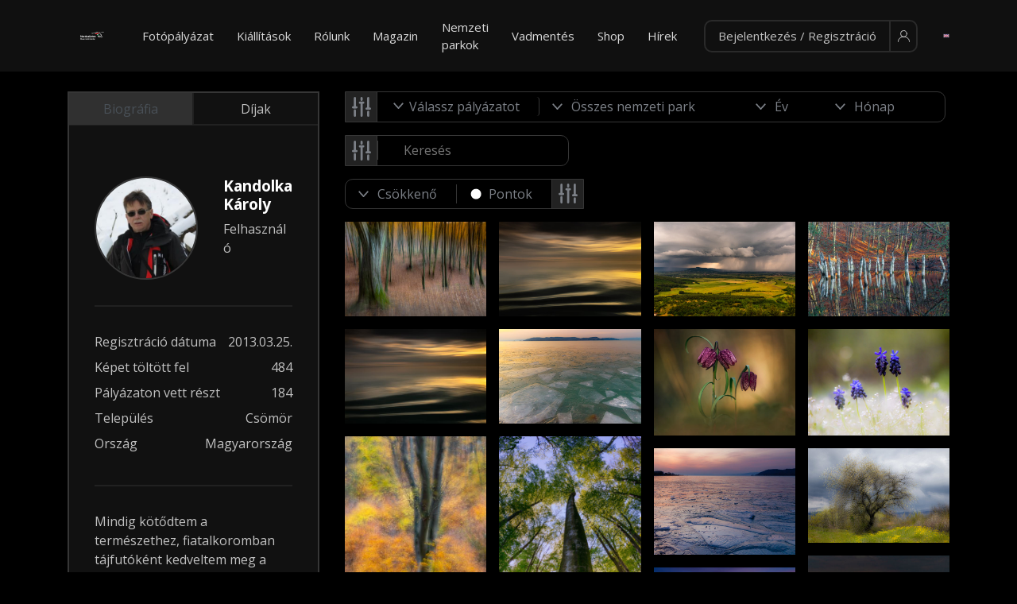

--- FILE ---
content_type: text/html; charset=UTF-8
request_url: https://varazslatosmagyarorszag.hu/user/592?page=1
body_size: 84245
content:
<!DOCTYPE html>
<html lang="hu-HU">
<head>
    <meta charset="UTF-8">
    <meta http-equiv="X-UA-Compatible" content="IE=edge"><script type="text/javascript">(window.NREUM||(NREUM={})).init={ajax:{deny_list:["bam.eu01.nr-data.net"]},feature_flags:["soft_nav"]};(window.NREUM||(NREUM={})).loader_config={licenseKey:"b451b109a5",applicationID:"5795989",browserID:"5796019"};;/*! For license information please see nr-loader-rum-1.308.0.min.js.LICENSE.txt */
(()=>{var e,t,r={163:(e,t,r)=>{"use strict";r.d(t,{j:()=>E});var n=r(384),i=r(1741);var a=r(2555);r(860).K7.genericEvents;const s="experimental.resources",o="register",c=e=>{if(!e||"string"!=typeof e)return!1;try{document.createDocumentFragment().querySelector(e)}catch{return!1}return!0};var d=r(2614),u=r(944),l=r(8122);const f="[data-nr-mask]",g=e=>(0,l.a)(e,(()=>{const e={feature_flags:[],experimental:{allow_registered_children:!1,resources:!1},mask_selector:"*",block_selector:"[data-nr-block]",mask_input_options:{color:!1,date:!1,"datetime-local":!1,email:!1,month:!1,number:!1,range:!1,search:!1,tel:!1,text:!1,time:!1,url:!1,week:!1,textarea:!1,select:!1,password:!0}};return{ajax:{deny_list:void 0,block_internal:!0,enabled:!0,autoStart:!0},api:{get allow_registered_children(){return e.feature_flags.includes(o)||e.experimental.allow_registered_children},set allow_registered_children(t){e.experimental.allow_registered_children=t},duplicate_registered_data:!1},browser_consent_mode:{enabled:!1},distributed_tracing:{enabled:void 0,exclude_newrelic_header:void 0,cors_use_newrelic_header:void 0,cors_use_tracecontext_headers:void 0,allowed_origins:void 0},get feature_flags(){return e.feature_flags},set feature_flags(t){e.feature_flags=t},generic_events:{enabled:!0,autoStart:!0},harvest:{interval:30},jserrors:{enabled:!0,autoStart:!0},logging:{enabled:!0,autoStart:!0},metrics:{enabled:!0,autoStart:!0},obfuscate:void 0,page_action:{enabled:!0},page_view_event:{enabled:!0,autoStart:!0},page_view_timing:{enabled:!0,autoStart:!0},performance:{capture_marks:!1,capture_measures:!1,capture_detail:!0,resources:{get enabled(){return e.feature_flags.includes(s)||e.experimental.resources},set enabled(t){e.experimental.resources=t},asset_types:[],first_party_domains:[],ignore_newrelic:!0}},privacy:{cookies_enabled:!0},proxy:{assets:void 0,beacon:void 0},session:{expiresMs:d.wk,inactiveMs:d.BB},session_replay:{autoStart:!0,enabled:!1,preload:!1,sampling_rate:10,error_sampling_rate:100,collect_fonts:!1,inline_images:!1,fix_stylesheets:!0,mask_all_inputs:!0,get mask_text_selector(){return e.mask_selector},set mask_text_selector(t){c(t)?e.mask_selector="".concat(t,",").concat(f):""===t||null===t?e.mask_selector=f:(0,u.R)(5,t)},get block_class(){return"nr-block"},get ignore_class(){return"nr-ignore"},get mask_text_class(){return"nr-mask"},get block_selector(){return e.block_selector},set block_selector(t){c(t)?e.block_selector+=",".concat(t):""!==t&&(0,u.R)(6,t)},get mask_input_options(){return e.mask_input_options},set mask_input_options(t){t&&"object"==typeof t?e.mask_input_options={...t,password:!0}:(0,u.R)(7,t)}},session_trace:{enabled:!0,autoStart:!0},soft_navigations:{enabled:!0,autoStart:!0},spa:{enabled:!0,autoStart:!0},ssl:void 0,user_actions:{enabled:!0,elementAttributes:["id","className","tagName","type"]}}})());var p=r(6154),m=r(9324);let h=0;const v={buildEnv:m.F3,distMethod:m.Xs,version:m.xv,originTime:p.WN},b={consented:!1},y={appMetadata:{},get consented(){return this.session?.state?.consent||b.consented},set consented(e){b.consented=e},customTransaction:void 0,denyList:void 0,disabled:!1,harvester:void 0,isolatedBacklog:!1,isRecording:!1,loaderType:void 0,maxBytes:3e4,obfuscator:void 0,onerror:void 0,ptid:void 0,releaseIds:{},session:void 0,timeKeeper:void 0,registeredEntities:[],jsAttributesMetadata:{bytes:0},get harvestCount(){return++h}},_=e=>{const t=(0,l.a)(e,y),r=Object.keys(v).reduce((e,t)=>(e[t]={value:v[t],writable:!1,configurable:!0,enumerable:!0},e),{});return Object.defineProperties(t,r)};var w=r(5701);const x=e=>{const t=e.startsWith("http");e+="/",r.p=t?e:"https://"+e};var R=r(7836),k=r(3241);const A={accountID:void 0,trustKey:void 0,agentID:void 0,licenseKey:void 0,applicationID:void 0,xpid:void 0},S=e=>(0,l.a)(e,A),T=new Set;function E(e,t={},r,s){let{init:o,info:c,loader_config:d,runtime:u={},exposed:l=!0}=t;if(!c){const e=(0,n.pV)();o=e.init,c=e.info,d=e.loader_config}e.init=g(o||{}),e.loader_config=S(d||{}),c.jsAttributes??={},p.bv&&(c.jsAttributes.isWorker=!0),e.info=(0,a.D)(c);const f=e.init,m=[c.beacon,c.errorBeacon];T.has(e.agentIdentifier)||(f.proxy.assets&&(x(f.proxy.assets),m.push(f.proxy.assets)),f.proxy.beacon&&m.push(f.proxy.beacon),e.beacons=[...m],function(e){const t=(0,n.pV)();Object.getOwnPropertyNames(i.W.prototype).forEach(r=>{const n=i.W.prototype[r];if("function"!=typeof n||"constructor"===n)return;let a=t[r];e[r]&&!1!==e.exposed&&"micro-agent"!==e.runtime?.loaderType&&(t[r]=(...t)=>{const n=e[r](...t);return a?a(...t):n})})}(e),(0,n.US)("activatedFeatures",w.B)),u.denyList=[...f.ajax.deny_list||[],...f.ajax.block_internal?m:[]],u.ptid=e.agentIdentifier,u.loaderType=r,e.runtime=_(u),T.has(e.agentIdentifier)||(e.ee=R.ee.get(e.agentIdentifier),e.exposed=l,(0,k.W)({agentIdentifier:e.agentIdentifier,drained:!!w.B?.[e.agentIdentifier],type:"lifecycle",name:"initialize",feature:void 0,data:e.config})),T.add(e.agentIdentifier)}},384:(e,t,r)=>{"use strict";r.d(t,{NT:()=>s,US:()=>u,Zm:()=>o,bQ:()=>d,dV:()=>c,pV:()=>l});var n=r(6154),i=r(1863),a=r(1910);const s={beacon:"bam.nr-data.net",errorBeacon:"bam.nr-data.net"};function o(){return n.gm.NREUM||(n.gm.NREUM={}),void 0===n.gm.newrelic&&(n.gm.newrelic=n.gm.NREUM),n.gm.NREUM}function c(){let e=o();return e.o||(e.o={ST:n.gm.setTimeout,SI:n.gm.setImmediate||n.gm.setInterval,CT:n.gm.clearTimeout,XHR:n.gm.XMLHttpRequest,REQ:n.gm.Request,EV:n.gm.Event,PR:n.gm.Promise,MO:n.gm.MutationObserver,FETCH:n.gm.fetch,WS:n.gm.WebSocket},(0,a.i)(...Object.values(e.o))),e}function d(e,t){let r=o();r.initializedAgents??={},t.initializedAt={ms:(0,i.t)(),date:new Date},r.initializedAgents[e]=t}function u(e,t){o()[e]=t}function l(){return function(){let e=o();const t=e.info||{};e.info={beacon:s.beacon,errorBeacon:s.errorBeacon,...t}}(),function(){let e=o();const t=e.init||{};e.init={...t}}(),c(),function(){let e=o();const t=e.loader_config||{};e.loader_config={...t}}(),o()}},782:(e,t,r)=>{"use strict";r.d(t,{T:()=>n});const n=r(860).K7.pageViewTiming},860:(e,t,r)=>{"use strict";r.d(t,{$J:()=>u,K7:()=>c,P3:()=>d,XX:()=>i,Yy:()=>o,df:()=>a,qY:()=>n,v4:()=>s});const n="events",i="jserrors",a="browser/blobs",s="rum",o="browser/logs",c={ajax:"ajax",genericEvents:"generic_events",jserrors:i,logging:"logging",metrics:"metrics",pageAction:"page_action",pageViewEvent:"page_view_event",pageViewTiming:"page_view_timing",sessionReplay:"session_replay",sessionTrace:"session_trace",softNav:"soft_navigations",spa:"spa"},d={[c.pageViewEvent]:1,[c.pageViewTiming]:2,[c.metrics]:3,[c.jserrors]:4,[c.spa]:5,[c.ajax]:6,[c.sessionTrace]:7,[c.softNav]:8,[c.sessionReplay]:9,[c.logging]:10,[c.genericEvents]:11},u={[c.pageViewEvent]:s,[c.pageViewTiming]:n,[c.ajax]:n,[c.spa]:n,[c.softNav]:n,[c.metrics]:i,[c.jserrors]:i,[c.sessionTrace]:a,[c.sessionReplay]:a,[c.logging]:o,[c.genericEvents]:"ins"}},944:(e,t,r)=>{"use strict";r.d(t,{R:()=>i});var n=r(3241);function i(e,t){"function"==typeof console.debug&&(console.debug("New Relic Warning: https://github.com/newrelic/newrelic-browser-agent/blob/main/docs/warning-codes.md#".concat(e),t),(0,n.W)({agentIdentifier:null,drained:null,type:"data",name:"warn",feature:"warn",data:{code:e,secondary:t}}))}},1687:(e,t,r)=>{"use strict";r.d(t,{Ak:()=>d,Ze:()=>f,x3:()=>u});var n=r(3241),i=r(7836),a=r(3606),s=r(860),o=r(2646);const c={};function d(e,t){const r={staged:!1,priority:s.P3[t]||0};l(e),c[e].get(t)||c[e].set(t,r)}function u(e,t){e&&c[e]&&(c[e].get(t)&&c[e].delete(t),p(e,t,!1),c[e].size&&g(e))}function l(e){if(!e)throw new Error("agentIdentifier required");c[e]||(c[e]=new Map)}function f(e="",t="feature",r=!1){if(l(e),!e||!c[e].get(t)||r)return p(e,t);c[e].get(t).staged=!0,g(e)}function g(e){const t=Array.from(c[e]);t.every(([e,t])=>t.staged)&&(t.sort((e,t)=>e[1].priority-t[1].priority),t.forEach(([t])=>{c[e].delete(t),p(e,t)}))}function p(e,t,r=!0){const s=e?i.ee.get(e):i.ee,c=a.i.handlers;if(!s.aborted&&s.backlog&&c){if((0,n.W)({agentIdentifier:e,type:"lifecycle",name:"drain",feature:t}),r){const e=s.backlog[t],r=c[t];if(r){for(let t=0;e&&t<e.length;++t)m(e[t],r);Object.entries(r).forEach(([e,t])=>{Object.values(t||{}).forEach(t=>{t[0]?.on&&t[0]?.context()instanceof o.y&&t[0].on(e,t[1])})})}}s.isolatedBacklog||delete c[t],s.backlog[t]=null,s.emit("drain-"+t,[])}}function m(e,t){var r=e[1];Object.values(t[r]||{}).forEach(t=>{var r=e[0];if(t[0]===r){var n=t[1],i=e[3],a=e[2];n.apply(i,a)}})}},1738:(e,t,r)=>{"use strict";r.d(t,{U:()=>g,Y:()=>f});var n=r(3241),i=r(9908),a=r(1863),s=r(944),o=r(5701),c=r(3969),d=r(8362),u=r(860),l=r(4261);function f(e,t,r,a){const f=a||r;!f||f[e]&&f[e]!==d.d.prototype[e]||(f[e]=function(){(0,i.p)(c.xV,["API/"+e+"/called"],void 0,u.K7.metrics,r.ee),(0,n.W)({agentIdentifier:r.agentIdentifier,drained:!!o.B?.[r.agentIdentifier],type:"data",name:"api",feature:l.Pl+e,data:{}});try{return t.apply(this,arguments)}catch(e){(0,s.R)(23,e)}})}function g(e,t,r,n,s){const o=e.info;null===r?delete o.jsAttributes[t]:o.jsAttributes[t]=r,(s||null===r)&&(0,i.p)(l.Pl+n,[(0,a.t)(),t,r],void 0,"session",e.ee)}},1741:(e,t,r)=>{"use strict";r.d(t,{W:()=>a});var n=r(944),i=r(4261);class a{#e(e,...t){if(this[e]!==a.prototype[e])return this[e](...t);(0,n.R)(35,e)}addPageAction(e,t){return this.#e(i.hG,e,t)}register(e){return this.#e(i.eY,e)}recordCustomEvent(e,t){return this.#e(i.fF,e,t)}setPageViewName(e,t){return this.#e(i.Fw,e,t)}setCustomAttribute(e,t,r){return this.#e(i.cD,e,t,r)}noticeError(e,t){return this.#e(i.o5,e,t)}setUserId(e,t=!1){return this.#e(i.Dl,e,t)}setApplicationVersion(e){return this.#e(i.nb,e)}setErrorHandler(e){return this.#e(i.bt,e)}addRelease(e,t){return this.#e(i.k6,e,t)}log(e,t){return this.#e(i.$9,e,t)}start(){return this.#e(i.d3)}finished(e){return this.#e(i.BL,e)}recordReplay(){return this.#e(i.CH)}pauseReplay(){return this.#e(i.Tb)}addToTrace(e){return this.#e(i.U2,e)}setCurrentRouteName(e){return this.#e(i.PA,e)}interaction(e){return this.#e(i.dT,e)}wrapLogger(e,t,r){return this.#e(i.Wb,e,t,r)}measure(e,t){return this.#e(i.V1,e,t)}consent(e){return this.#e(i.Pv,e)}}},1863:(e,t,r)=>{"use strict";function n(){return Math.floor(performance.now())}r.d(t,{t:()=>n})},1910:(e,t,r)=>{"use strict";r.d(t,{i:()=>a});var n=r(944);const i=new Map;function a(...e){return e.every(e=>{if(i.has(e))return i.get(e);const t="function"==typeof e?e.toString():"",r=t.includes("[native code]"),a=t.includes("nrWrapper");return r||a||(0,n.R)(64,e?.name||t),i.set(e,r),r})}},2555:(e,t,r)=>{"use strict";r.d(t,{D:()=>o,f:()=>s});var n=r(384),i=r(8122);const a={beacon:n.NT.beacon,errorBeacon:n.NT.errorBeacon,licenseKey:void 0,applicationID:void 0,sa:void 0,queueTime:void 0,applicationTime:void 0,ttGuid:void 0,user:void 0,account:void 0,product:void 0,extra:void 0,jsAttributes:{},userAttributes:void 0,atts:void 0,transactionName:void 0,tNamePlain:void 0};function s(e){try{return!!e.licenseKey&&!!e.errorBeacon&&!!e.applicationID}catch(e){return!1}}const o=e=>(0,i.a)(e,a)},2614:(e,t,r)=>{"use strict";r.d(t,{BB:()=>s,H3:()=>n,g:()=>d,iL:()=>c,tS:()=>o,uh:()=>i,wk:()=>a});const n="NRBA",i="SESSION",a=144e5,s=18e5,o={STARTED:"session-started",PAUSE:"session-pause",RESET:"session-reset",RESUME:"session-resume",UPDATE:"session-update"},c={SAME_TAB:"same-tab",CROSS_TAB:"cross-tab"},d={OFF:0,FULL:1,ERROR:2}},2646:(e,t,r)=>{"use strict";r.d(t,{y:()=>n});class n{constructor(e){this.contextId=e}}},2843:(e,t,r)=>{"use strict";r.d(t,{G:()=>a,u:()=>i});var n=r(3878);function i(e,t=!1,r,i){(0,n.DD)("visibilitychange",function(){if(t)return void("hidden"===document.visibilityState&&e());e(document.visibilityState)},r,i)}function a(e,t,r){(0,n.sp)("pagehide",e,t,r)}},3241:(e,t,r)=>{"use strict";r.d(t,{W:()=>a});var n=r(6154);const i="newrelic";function a(e={}){try{n.gm.dispatchEvent(new CustomEvent(i,{detail:e}))}catch(e){}}},3606:(e,t,r)=>{"use strict";r.d(t,{i:()=>a});var n=r(9908);a.on=s;var i=a.handlers={};function a(e,t,r,a){s(a||n.d,i,e,t,r)}function s(e,t,r,i,a){a||(a="feature"),e||(e=n.d);var s=t[a]=t[a]||{};(s[r]=s[r]||[]).push([e,i])}},3878:(e,t,r)=>{"use strict";function n(e,t){return{capture:e,passive:!1,signal:t}}function i(e,t,r=!1,i){window.addEventListener(e,t,n(r,i))}function a(e,t,r=!1,i){document.addEventListener(e,t,n(r,i))}r.d(t,{DD:()=>a,jT:()=>n,sp:()=>i})},3969:(e,t,r)=>{"use strict";r.d(t,{TZ:()=>n,XG:()=>o,rs:()=>i,xV:()=>s,z_:()=>a});const n=r(860).K7.metrics,i="sm",a="cm",s="storeSupportabilityMetrics",o="storeEventMetrics"},4234:(e,t,r)=>{"use strict";r.d(t,{W:()=>a});var n=r(7836),i=r(1687);class a{constructor(e,t){this.agentIdentifier=e,this.ee=n.ee.get(e),this.featureName=t,this.blocked=!1}deregisterDrain(){(0,i.x3)(this.agentIdentifier,this.featureName)}}},4261:(e,t,r)=>{"use strict";r.d(t,{$9:()=>d,BL:()=>o,CH:()=>g,Dl:()=>_,Fw:()=>y,PA:()=>h,Pl:()=>n,Pv:()=>k,Tb:()=>l,U2:()=>a,V1:()=>R,Wb:()=>x,bt:()=>b,cD:()=>v,d3:()=>w,dT:()=>c,eY:()=>p,fF:()=>f,hG:()=>i,k6:()=>s,nb:()=>m,o5:()=>u});const n="api-",i="addPageAction",a="addToTrace",s="addRelease",o="finished",c="interaction",d="log",u="noticeError",l="pauseReplay",f="recordCustomEvent",g="recordReplay",p="register",m="setApplicationVersion",h="setCurrentRouteName",v="setCustomAttribute",b="setErrorHandler",y="setPageViewName",_="setUserId",w="start",x="wrapLogger",R="measure",k="consent"},5289:(e,t,r)=>{"use strict";r.d(t,{GG:()=>s,Qr:()=>c,sB:()=>o});var n=r(3878),i=r(6389);function a(){return"undefined"==typeof document||"complete"===document.readyState}function s(e,t){if(a())return e();const r=(0,i.J)(e),s=setInterval(()=>{a()&&(clearInterval(s),r())},500);(0,n.sp)("load",r,t)}function o(e){if(a())return e();(0,n.DD)("DOMContentLoaded",e)}function c(e){if(a())return e();(0,n.sp)("popstate",e)}},5607:(e,t,r)=>{"use strict";r.d(t,{W:()=>n});const n=(0,r(9566).bz)()},5701:(e,t,r)=>{"use strict";r.d(t,{B:()=>a,t:()=>s});var n=r(3241);const i=new Set,a={};function s(e,t){const r=t.agentIdentifier;a[r]??={},e&&"object"==typeof e&&(i.has(r)||(t.ee.emit("rumresp",[e]),a[r]=e,i.add(r),(0,n.W)({agentIdentifier:r,loaded:!0,drained:!0,type:"lifecycle",name:"load",feature:void 0,data:e})))}},6154:(e,t,r)=>{"use strict";r.d(t,{OF:()=>c,RI:()=>i,WN:()=>u,bv:()=>a,eN:()=>l,gm:()=>s,mw:()=>o,sb:()=>d});var n=r(1863);const i="undefined"!=typeof window&&!!window.document,a="undefined"!=typeof WorkerGlobalScope&&("undefined"!=typeof self&&self instanceof WorkerGlobalScope&&self.navigator instanceof WorkerNavigator||"undefined"!=typeof globalThis&&globalThis instanceof WorkerGlobalScope&&globalThis.navigator instanceof WorkerNavigator),s=i?window:"undefined"!=typeof WorkerGlobalScope&&("undefined"!=typeof self&&self instanceof WorkerGlobalScope&&self||"undefined"!=typeof globalThis&&globalThis instanceof WorkerGlobalScope&&globalThis),o=Boolean("hidden"===s?.document?.visibilityState),c=/iPad|iPhone|iPod/.test(s.navigator?.userAgent),d=c&&"undefined"==typeof SharedWorker,u=((()=>{const e=s.navigator?.userAgent?.match(/Firefox[/\s](\d+\.\d+)/);Array.isArray(e)&&e.length>=2&&e[1]})(),Date.now()-(0,n.t)()),l=()=>"undefined"!=typeof PerformanceNavigationTiming&&s?.performance?.getEntriesByType("navigation")?.[0]?.responseStart},6389:(e,t,r)=>{"use strict";function n(e,t=500,r={}){const n=r?.leading||!1;let i;return(...r)=>{n&&void 0===i&&(e.apply(this,r),i=setTimeout(()=>{i=clearTimeout(i)},t)),n||(clearTimeout(i),i=setTimeout(()=>{e.apply(this,r)},t))}}function i(e){let t=!1;return(...r)=>{t||(t=!0,e.apply(this,r))}}r.d(t,{J:()=>i,s:()=>n})},6630:(e,t,r)=>{"use strict";r.d(t,{T:()=>n});const n=r(860).K7.pageViewEvent},7699:(e,t,r)=>{"use strict";r.d(t,{It:()=>a,KC:()=>o,No:()=>i,qh:()=>s});var n=r(860);const i=16e3,a=1e6,s="SESSION_ERROR",o={[n.K7.logging]:!0,[n.K7.genericEvents]:!1,[n.K7.jserrors]:!1,[n.K7.ajax]:!1}},7836:(e,t,r)=>{"use strict";r.d(t,{P:()=>o,ee:()=>c});var n=r(384),i=r(8990),a=r(2646),s=r(5607);const o="nr@context:".concat(s.W),c=function e(t,r){var n={},s={},u={},l=!1;try{l=16===r.length&&d.initializedAgents?.[r]?.runtime.isolatedBacklog}catch(e){}var f={on:p,addEventListener:p,removeEventListener:function(e,t){var r=n[e];if(!r)return;for(var i=0;i<r.length;i++)r[i]===t&&r.splice(i,1)},emit:function(e,r,n,i,a){!1!==a&&(a=!0);if(c.aborted&&!i)return;t&&a&&t.emit(e,r,n);var o=g(n);m(e).forEach(e=>{e.apply(o,r)});var d=v()[s[e]];d&&d.push([f,e,r,o]);return o},get:h,listeners:m,context:g,buffer:function(e,t){const r=v();if(t=t||"feature",f.aborted)return;Object.entries(e||{}).forEach(([e,n])=>{s[n]=t,t in r||(r[t]=[])})},abort:function(){f._aborted=!0,Object.keys(f.backlog).forEach(e=>{delete f.backlog[e]})},isBuffering:function(e){return!!v()[s[e]]},debugId:r,backlog:l?{}:t&&"object"==typeof t.backlog?t.backlog:{},isolatedBacklog:l};return Object.defineProperty(f,"aborted",{get:()=>{let e=f._aborted||!1;return e||(t&&(e=t.aborted),e)}}),f;function g(e){return e&&e instanceof a.y?e:e?(0,i.I)(e,o,()=>new a.y(o)):new a.y(o)}function p(e,t){n[e]=m(e).concat(t)}function m(e){return n[e]||[]}function h(t){return u[t]=u[t]||e(f,t)}function v(){return f.backlog}}(void 0,"globalEE"),d=(0,n.Zm)();d.ee||(d.ee=c)},8122:(e,t,r)=>{"use strict";r.d(t,{a:()=>i});var n=r(944);function i(e,t){try{if(!e||"object"!=typeof e)return(0,n.R)(3);if(!t||"object"!=typeof t)return(0,n.R)(4);const r=Object.create(Object.getPrototypeOf(t),Object.getOwnPropertyDescriptors(t)),a=0===Object.keys(r).length?e:r;for(let s in a)if(void 0!==e[s])try{if(null===e[s]){r[s]=null;continue}Array.isArray(e[s])&&Array.isArray(t[s])?r[s]=Array.from(new Set([...e[s],...t[s]])):"object"==typeof e[s]&&"object"==typeof t[s]?r[s]=i(e[s],t[s]):r[s]=e[s]}catch(e){r[s]||(0,n.R)(1,e)}return r}catch(e){(0,n.R)(2,e)}}},8362:(e,t,r)=>{"use strict";r.d(t,{d:()=>a});var n=r(9566),i=r(1741);class a extends i.W{agentIdentifier=(0,n.LA)(16)}},8374:(e,t,r)=>{r.nc=(()=>{try{return document?.currentScript?.nonce}catch(e){}return""})()},8990:(e,t,r)=>{"use strict";r.d(t,{I:()=>i});var n=Object.prototype.hasOwnProperty;function i(e,t,r){if(n.call(e,t))return e[t];var i=r();if(Object.defineProperty&&Object.keys)try{return Object.defineProperty(e,t,{value:i,writable:!0,enumerable:!1}),i}catch(e){}return e[t]=i,i}},9324:(e,t,r)=>{"use strict";r.d(t,{F3:()=>i,Xs:()=>a,xv:()=>n});const n="1.308.0",i="PROD",a="CDN"},9566:(e,t,r)=>{"use strict";r.d(t,{LA:()=>o,bz:()=>s});var n=r(6154);const i="xxxxxxxx-xxxx-4xxx-yxxx-xxxxxxxxxxxx";function a(e,t){return e?15&e[t]:16*Math.random()|0}function s(){const e=n.gm?.crypto||n.gm?.msCrypto;let t,r=0;return e&&e.getRandomValues&&(t=e.getRandomValues(new Uint8Array(30))),i.split("").map(e=>"x"===e?a(t,r++).toString(16):"y"===e?(3&a()|8).toString(16):e).join("")}function o(e){const t=n.gm?.crypto||n.gm?.msCrypto;let r,i=0;t&&t.getRandomValues&&(r=t.getRandomValues(new Uint8Array(e)));const s=[];for(var o=0;o<e;o++)s.push(a(r,i++).toString(16));return s.join("")}},9908:(e,t,r)=>{"use strict";r.d(t,{d:()=>n,p:()=>i});var n=r(7836).ee.get("handle");function i(e,t,r,i,a){a?(a.buffer([e],i),a.emit(e,t,r)):(n.buffer([e],i),n.emit(e,t,r))}}},n={};function i(e){var t=n[e];if(void 0!==t)return t.exports;var a=n[e]={exports:{}};return r[e](a,a.exports,i),a.exports}i.m=r,i.d=(e,t)=>{for(var r in t)i.o(t,r)&&!i.o(e,r)&&Object.defineProperty(e,r,{enumerable:!0,get:t[r]})},i.f={},i.e=e=>Promise.all(Object.keys(i.f).reduce((t,r)=>(i.f[r](e,t),t),[])),i.u=e=>"nr-rum-1.308.0.min.js",i.o=(e,t)=>Object.prototype.hasOwnProperty.call(e,t),e={},t="NRBA-1.308.0.PROD:",i.l=(r,n,a,s)=>{if(e[r])e[r].push(n);else{var o,c;if(void 0!==a)for(var d=document.getElementsByTagName("script"),u=0;u<d.length;u++){var l=d[u];if(l.getAttribute("src")==r||l.getAttribute("data-webpack")==t+a){o=l;break}}if(!o){c=!0;var f={296:"sha512-+MIMDsOcckGXa1EdWHqFNv7P+JUkd5kQwCBr3KE6uCvnsBNUrdSt4a/3/L4j4TxtnaMNjHpza2/erNQbpacJQA=="};(o=document.createElement("script")).charset="utf-8",i.nc&&o.setAttribute("nonce",i.nc),o.setAttribute("data-webpack",t+a),o.src=r,0!==o.src.indexOf(window.location.origin+"/")&&(o.crossOrigin="anonymous"),f[s]&&(o.integrity=f[s])}e[r]=[n];var g=(t,n)=>{o.onerror=o.onload=null,clearTimeout(p);var i=e[r];if(delete e[r],o.parentNode&&o.parentNode.removeChild(o),i&&i.forEach(e=>e(n)),t)return t(n)},p=setTimeout(g.bind(null,void 0,{type:"timeout",target:o}),12e4);o.onerror=g.bind(null,o.onerror),o.onload=g.bind(null,o.onload),c&&document.head.appendChild(o)}},i.r=e=>{"undefined"!=typeof Symbol&&Symbol.toStringTag&&Object.defineProperty(e,Symbol.toStringTag,{value:"Module"}),Object.defineProperty(e,"__esModule",{value:!0})},i.p="https://js-agent.newrelic.com/",(()=>{var e={374:0,840:0};i.f.j=(t,r)=>{var n=i.o(e,t)?e[t]:void 0;if(0!==n)if(n)r.push(n[2]);else{var a=new Promise((r,i)=>n=e[t]=[r,i]);r.push(n[2]=a);var s=i.p+i.u(t),o=new Error;i.l(s,r=>{if(i.o(e,t)&&(0!==(n=e[t])&&(e[t]=void 0),n)){var a=r&&("load"===r.type?"missing":r.type),s=r&&r.target&&r.target.src;o.message="Loading chunk "+t+" failed: ("+a+": "+s+")",o.name="ChunkLoadError",o.type=a,o.request=s,n[1](o)}},"chunk-"+t,t)}};var t=(t,r)=>{var n,a,[s,o,c]=r,d=0;if(s.some(t=>0!==e[t])){for(n in o)i.o(o,n)&&(i.m[n]=o[n]);if(c)c(i)}for(t&&t(r);d<s.length;d++)a=s[d],i.o(e,a)&&e[a]&&e[a][0](),e[a]=0},r=self["webpackChunk:NRBA-1.308.0.PROD"]=self["webpackChunk:NRBA-1.308.0.PROD"]||[];r.forEach(t.bind(null,0)),r.push=t.bind(null,r.push.bind(r))})(),(()=>{"use strict";i(8374);var e=i(8362),t=i(860);const r=Object.values(t.K7);var n=i(163);var a=i(9908),s=i(1863),o=i(4261),c=i(1738);var d=i(1687),u=i(4234),l=i(5289),f=i(6154),g=i(944),p=i(384);const m=e=>f.RI&&!0===e?.privacy.cookies_enabled;function h(e){return!!(0,p.dV)().o.MO&&m(e)&&!0===e?.session_trace.enabled}var v=i(6389),b=i(7699);class y extends u.W{constructor(e,t){super(e.agentIdentifier,t),this.agentRef=e,this.abortHandler=void 0,this.featAggregate=void 0,this.loadedSuccessfully=void 0,this.onAggregateImported=new Promise(e=>{this.loadedSuccessfully=e}),this.deferred=Promise.resolve(),!1===e.init[this.featureName].autoStart?this.deferred=new Promise((t,r)=>{this.ee.on("manual-start-all",(0,v.J)(()=>{(0,d.Ak)(e.agentIdentifier,this.featureName),t()}))}):(0,d.Ak)(e.agentIdentifier,t)}importAggregator(e,t,r={}){if(this.featAggregate)return;const n=async()=>{let n;await this.deferred;try{if(m(e.init)){const{setupAgentSession:t}=await i.e(296).then(i.bind(i,3305));n=t(e)}}catch(e){(0,g.R)(20,e),this.ee.emit("internal-error",[e]),(0,a.p)(b.qh,[e],void 0,this.featureName,this.ee)}try{if(!this.#t(this.featureName,n,e.init))return(0,d.Ze)(this.agentIdentifier,this.featureName),void this.loadedSuccessfully(!1);const{Aggregate:i}=await t();this.featAggregate=new i(e,r),e.runtime.harvester.initializedAggregates.push(this.featAggregate),this.loadedSuccessfully(!0)}catch(e){(0,g.R)(34,e),this.abortHandler?.(),(0,d.Ze)(this.agentIdentifier,this.featureName,!0),this.loadedSuccessfully(!1),this.ee&&this.ee.abort()}};f.RI?(0,l.GG)(()=>n(),!0):n()}#t(e,r,n){if(this.blocked)return!1;switch(e){case t.K7.sessionReplay:return h(n)&&!!r;case t.K7.sessionTrace:return!!r;default:return!0}}}var _=i(6630),w=i(2614),x=i(3241);class R extends y{static featureName=_.T;constructor(e){var t;super(e,_.T),this.setupInspectionEvents(e.agentIdentifier),t=e,(0,c.Y)(o.Fw,function(e,r){"string"==typeof e&&("/"!==e.charAt(0)&&(e="/"+e),t.runtime.customTransaction=(r||"http://custom.transaction")+e,(0,a.p)(o.Pl+o.Fw,[(0,s.t)()],void 0,void 0,t.ee))},t),this.importAggregator(e,()=>i.e(296).then(i.bind(i,3943)))}setupInspectionEvents(e){const t=(t,r)=>{t&&(0,x.W)({agentIdentifier:e,timeStamp:t.timeStamp,loaded:"complete"===t.target.readyState,type:"window",name:r,data:t.target.location+""})};(0,l.sB)(e=>{t(e,"DOMContentLoaded")}),(0,l.GG)(e=>{t(e,"load")}),(0,l.Qr)(e=>{t(e,"navigate")}),this.ee.on(w.tS.UPDATE,(t,r)=>{(0,x.W)({agentIdentifier:e,type:"lifecycle",name:"session",data:r})})}}class k extends e.d{constructor(e){var t;(super(),f.gm)?(this.features={},(0,p.bQ)(this.agentIdentifier,this),this.desiredFeatures=new Set(e.features||[]),this.desiredFeatures.add(R),(0,n.j)(this,e,e.loaderType||"agent"),t=this,(0,c.Y)(o.cD,function(e,r,n=!1){if("string"==typeof e){if(["string","number","boolean"].includes(typeof r)||null===r)return(0,c.U)(t,e,r,o.cD,n);(0,g.R)(40,typeof r)}else(0,g.R)(39,typeof e)},t),function(e){(0,c.Y)(o.Dl,function(t,r=!1){if("string"!=typeof t&&null!==t)return void(0,g.R)(41,typeof t);const n=e.info.jsAttributes["enduser.id"];r&&null!=n&&n!==t?(0,a.p)(o.Pl+"setUserIdAndResetSession",[t],void 0,"session",e.ee):(0,c.U)(e,"enduser.id",t,o.Dl,!0)},e)}(this),function(e){(0,c.Y)(o.nb,function(t){if("string"==typeof t||null===t)return(0,c.U)(e,"application.version",t,o.nb,!1);(0,g.R)(42,typeof t)},e)}(this),function(e){(0,c.Y)(o.d3,function(){e.ee.emit("manual-start-all")},e)}(this),function(e){(0,c.Y)(o.Pv,function(t=!0){if("boolean"==typeof t){if((0,a.p)(o.Pl+o.Pv,[t],void 0,"session",e.ee),e.runtime.consented=t,t){const t=e.features.page_view_event;t.onAggregateImported.then(e=>{const r=t.featAggregate;e&&!r.sentRum&&r.sendRum()})}}else(0,g.R)(65,typeof t)},e)}(this),this.run()):(0,g.R)(21)}get config(){return{info:this.info,init:this.init,loader_config:this.loader_config,runtime:this.runtime}}get api(){return this}run(){try{const e=function(e){const t={};return r.forEach(r=>{t[r]=!!e[r]?.enabled}),t}(this.init),n=[...this.desiredFeatures];n.sort((e,r)=>t.P3[e.featureName]-t.P3[r.featureName]),n.forEach(r=>{if(!e[r.featureName]&&r.featureName!==t.K7.pageViewEvent)return;if(r.featureName===t.K7.spa)return void(0,g.R)(67);const n=function(e){switch(e){case t.K7.ajax:return[t.K7.jserrors];case t.K7.sessionTrace:return[t.K7.ajax,t.K7.pageViewEvent];case t.K7.sessionReplay:return[t.K7.sessionTrace];case t.K7.pageViewTiming:return[t.K7.pageViewEvent];default:return[]}}(r.featureName).filter(e=>!(e in this.features));n.length>0&&(0,g.R)(36,{targetFeature:r.featureName,missingDependencies:n}),this.features[r.featureName]=new r(this)})}catch(e){(0,g.R)(22,e);for(const e in this.features)this.features[e].abortHandler?.();const t=(0,p.Zm)();delete t.initializedAgents[this.agentIdentifier]?.features,delete this.sharedAggregator;return t.ee.get(this.agentIdentifier).abort(),!1}}}var A=i(2843),S=i(782);class T extends y{static featureName=S.T;constructor(e){super(e,S.T),f.RI&&((0,A.u)(()=>(0,a.p)("docHidden",[(0,s.t)()],void 0,S.T,this.ee),!0),(0,A.G)(()=>(0,a.p)("winPagehide",[(0,s.t)()],void 0,S.T,this.ee)),this.importAggregator(e,()=>i.e(296).then(i.bind(i,2117))))}}var E=i(3969);class I extends y{static featureName=E.TZ;constructor(e){super(e,E.TZ),f.RI&&document.addEventListener("securitypolicyviolation",e=>{(0,a.p)(E.xV,["Generic/CSPViolation/Detected"],void 0,this.featureName,this.ee)}),this.importAggregator(e,()=>i.e(296).then(i.bind(i,9623)))}}new k({features:[R,T,I],loaderType:"lite"})})()})();</script>
    <meta name="viewport" content="width=device-width, initial-scale=1">

    <meta name="description"
          content="Az ország legrangosabb természetfotó pályázata ablakot nyit nemzeti parkjaink élővilágára. A verseny győztese nyeri el A magyar természetfotó nagydíját és az Arany Daru szobrot.">
    <meta name="keywords" content="verseny, természetfotó, képek">
    <meta name="author" content="Clustermedia, Gallaidesign, KoviPolis">

    <meta name="facebook-domain-verification" content="t51wsj0uyil1tlf4kuqo39gq5y4hxh"/>
    <meta name="google-site-verification" content="tnXUhDugcsYrydf5HMJz1xI578T9m2v1msqrE8x4UVs"/>

    <link rel="apple-touch-icon" sizes="180x180" href="/favicons/apple-touch-icon.png">
    <link rel="icon" type="image/png" sizes="32x32" href="/favicons/favicon-32x32.png">
    <link rel="icon" type="image/png" sizes="16x16" href="/favicons/favicon-16x16.png">
    <link rel="manifest" href="/favicons/site.webmanifest">
    <link rel="mask-icon" href="/favicons/safari-pinned-tab.svg" color="#5bbad5">
    <meta name="msapplication-TileColor" content="#da532c">
    <meta name="theme-color" content="#ffffff">

        <title>Varázslatos Magyarország - Kandolka Károly</title>
    <meta name="csrf-param" content="_csrf-frontend">
<meta name="csrf-token" content="r9fKkQ_hzJWWu1BsDALNV4OlQCUr201ptRjeJx1jhhf5nZjIZIWZ7OXkBQ55cIcDy-4IZEiXIyzkarV4WQnxTg==">

<link href="/assets/5aed81ed/dist/css/bootstrap-select.min.css?v=1679318494" rel="stylesheet">
<link href="/build/main.css?v=1.0.0" rel="stylesheet">
    <!-- Start cookieyes banner -->
    <script id="cookieyes" type="text/javascript"
            src="https://cdn-cookieyes.com/client_data/4e32fbf5becaa2f05edc4886/script.js"></script>
    <!-- End cookieyes banner -->
</head>
<body>

<div class="blur">
    <div class="wrap">
                    <header class="header">
    <div class="container">
        <nav class="navbar navbar-expand-lg">
            <a class="navbar-brand" href="/">
                                <img src="/images/icons/logo_white.svg" alt="Varázslatos Magyarország">            </a>
            <button class="navbar-toggler" type="button" data-toggle="collapse" data-target="#navbarTogglerDemo02"
                    aria-controls="navbarTogglerDemo02" aria-expanded="false" aria-label="Toggle navigation">
                <span class="navbar-toggler-icon"></span>
            </button>

            <div class="collapse navbar-collapse" id="navbarTogglerDemo02">
                            <ul class="navbar-nav ml-auto">
                                    
                    <li class="nav-item">
                        <a class="nav-link" href="#">Fotópályázat</a>
                                                                                                                                                                                                                                                                                                                                                                                                                                                                                                                                                                                                                                            
                                                            
<div class="submenu">
    <ul>
                                            <li data-box="galéria"><a href="/galeria">Galéria</a></li>
                                            <li data-box="fotópályázat"><a href="/oldal/fotopalyazat">Fotópályázat</a></li>
                                            <li data-box="aktuális pályázatok"><a href="/fotopalyazat">Aktuális pályázatok</a></li>
                                            <li data-box="zsűritagok"><a href="/page/jury">Zsűritagok</a></li>
                                            <li data-box="vm fotósok"><a href="/vm-fotosok">VM fotósok</a></li>
                                            <li data-box="a magyar természetfotó nagydíja"><a href="/a-magyar-termeszetfoto-nagydija">A magyar természetfotó nagydíja</a></li>
                                            <li data-box="havi nyertesek"><a href="/havi-nyertesek">Havi nyertesek</a></li>
                                            <li data-box="ranglista"><a href="/ranglista">Ranglista</a></li>
                                            <li data-box="közönségszavazás"><a href="/szavazas">Közönségszavazás</a></li>
            </ul>
</div>
                                                                        </li>
                                    
                    <li class="nav-item">
                        <a class="nav-link" href="/kiallitasok">Kiállítások</a>
                                            </li>
                                    
                    <li class="nav-item">
                        <a class="nav-link" href="#">Rólunk</a>
                                                                                                                                                                                                                                                                                                                                
                                                            
<div class="submenu">
    <ul>
                                            <li data-box="a vm világa"><a href="/oldal/a-vm-vilaga">A VM világa</a></li>
                                            <li data-box="természetvédelmi akciók"><a href="/esemenyek/3">Természetvédelmi akciók</a></li>
                                            <li data-box="vm dalok"><a href="/esemenyek/4">VM dalok</a></li>
                                            <li data-box="fajbook"><a href="https://fajbook.hu/bejelentkezes" rel="noopener" target="_blank">Fajbook</a></li>
            </ul>
</div>
                                                                        </li>
                                    
                    <li class="nav-item">
                        <a class="nav-link" href="#">Magazin</a>
                                                                                                                                                                                                        
                                                            
<div class="submenu">
    <ul>
                                            <li data-box="nyomtatott"><a href="https://vm-magazin.hu/magazin/" rel="noopener" target="_blank">Nyomtatott</a></li>
                                            <li data-box="online"><a href="https://vm-magazin.hu/" rel="noopener" target="_blank">Online</a></li>
            </ul>
</div>
                                                                        </li>
                                    
                    <li class="nav-item">
                        <a class="nav-link" href="#">Nemzeti parkok</a>
                                                                                                                                                                                                                                                                                                                                                                                                                                                                                                                                                                                                                                                                                                                                                                    
                                                            
<div class="submenu">
    <ul>
                                            <li data-box="magyarország nemzeti parkjai"><a href="/nemzeti-parkok">Magyarország nemzeti parkjai</a></li>
                                            <li data-box="aggteleki nemzeti park"><a href="/nemzeti-park/aggteleki-nemzeti-park">Aggteleki Nemzeti Park</a></li>
                                            <li data-box="balaton-felvidéki nemzeti park"><a href="/nemzeti-park/balaton-felvideki-nemzeti-park">Balaton-felvidéki Nemzeti Park</a></li>
                                            <li data-box="bükki nemzeti park"><a href="/nemzeti-park/bukki-nemzeti-park">Bükki Nemzeti Park</a></li>
                                            <li data-box="duna–dráva nemzeti park"><a href="/nemzeti-park/duna-drava-nemzeti-park">Duna–Dráva Nemzeti Park</a></li>
                                            <li data-box="duna–ipoly nemzeti park"><a href="/nemzeti-park/duna-ipoly-nemzeti-park">Duna–Ipoly Nemzeti Park</a></li>
                                            <li data-box="fertő–hanság nemzeti park"><a href="/nemzeti-park/ferto-hansag-nemzeti-park">Fertő–Hanság Nemzeti Park</a></li>
                                            <li data-box="hortobágyi nemzeti park"><a href="/nemzeti-park/hortobagyi-nemzeti-park">Hortobágyi Nemzeti Park</a></li>
                                            <li data-box="kiskunsági nemzeti park"><a href="/nemzeti-park/kiskunsagi-nemzeti-park">Kiskunsági Nemzeti Park</a></li>
                                            <li data-box="körös–maros nemzeti park"><a href="/nemzeti-park/koros-maros-nemzeti-park">Körös–Maros Nemzeti Park</a></li>
                                            <li data-box="Őrségi nemzeti park"><a href="/nemzeti-park/orsegi-nemzeti-park">Őrségi Nemzeti Park</a></li>
            </ul>
</div>
                                                                        </li>
                                                                                                        
                    <li class="nav-item">
                        <a class="nav-link" href="https://vm-shop.hu/kezedben-a-vadvilag/" rel="noopener" target="_blank">Vadmentés</a>
                                            </li>
                                                                                                        
                    <li class="nav-item">
                        <a class="nav-link" href="https://vm-shop.hu" rel="noopener" target="_blank">Shop</a>
                                            </li>
                                    
                    <li class="nav-item">
                        <a class="nav-link" href="/hirek" rel="noopener" target="_blank">Hírek</a>
                                            </li>
                            </ul>
                    </div>

            <div class="user">
                <a class="nav-link dropdown-toggle profile" href="#" id="navbarDropdownMenuLink"
   role="button"
   data-toggle="dropdown" aria-haspopup="true" aria-expanded="false">
    <span>
        Bejelentkezés / Regisztráció    </span>
</a>
<div class="dropdown-menu " aria-labelledby="navbarDropdownMenuLink">
    <div class="row">
                    <div class="col-lg-5">
                <img src="/images/menu_img.png" alt="title">                <p>
                    Ha pályázni szeretnél képeiddel, regisztrálj egy fiókot oldalunkon.
                </p>
            </div>
                <div class="col-lg-7">
            <div class="row">
                                    <div class="col-lg-6">
                        <a class="btn" href="/oldal/kapcsolat">Kérdésed van?</a>
                        <button type="button" class="modalButton btn" value="/user/forgot" size="modal-md" title="Elfelejtett jelszó">Elfelejtett jelszó</button>                    </div>
                    <div class="col-lg-6">
                        <ul>
                            <li>
                                <button type="button" class="modalButton btn" value="/user/login" size="modal-md" title="Bejelentkezés">Bejelentkezés</button>                            </li>
                            <li>
                                <button type="button" class="modalButton" value="/user/register" size="modal-xl" title="Regisztráció">Regisztráció</button>                            </li>
                        </ul>
                    </div>
                            </div>
        </div>
    </div>
</div>
            </div>

            <div class="language-switcher">
                <a href="/user/592?page=1&amp;language=en-US"><img src="/images/icons/flag_en-US.svg" alt="English"></a>            </div>
        </nav>
    </div>
</header>
        
        <main id="main">
            
            <div class="container">
                                
<div class="profile">
    <div>
        <ul class="nav nav-tabs" id="myTab" role="tablist">
            <li class="nav-item">
                <a class="nav-link active" id="home-tab" data-toggle="tab" href="#home" role="tab"
                   aria-controls="home"
                   aria-selected="true">Biográfia</a>
            </li>
            <li class="nav-item">
                <a class="nav-link" id="profile-tab" data-toggle="tab" href="#profile" role="tab"
                   aria-controls="profile" aria-selected="false">Díjak</a>
            </li>
            <!--<li class="nav-item">
                <a class="nav-link" id="contact-tab" data-toggle="tab" href="#contact" role="tab"
                   aria-controls="contact" aria-selected="false"><? /*= Yii::t('app', 'Devices') */ ?></a>
            </li>-->
        </ul>
        <div class="tab-content" id="myTabContent">
            <div class="tab-pane fade show active" id="home" role="tabpanel" aria-labelledby="home-tab">
                
                <section class="info">
                    <div>
                        <a href="https://images.varazslatosmagyarorszag.hu/profile/Kanyak.jpg" data-fancybox="" data-pjax="0" data-secure="true"><img class="lozad " src="https://images.varazslatosmagyarorszag.hu/profile/xs/Kanyak.jpg" alt="Kandolka Károly" title="" data-src="https://images.varazslatosmagyarorszag.hu/profile/sm/Kanyak.jpg"></a>                    </div>
                    <div>
                        <h1>Kandolka Károly</h1>
                                                    <p>Felhasználó</p>
                        
                        
                        <!-- <p>
                                
                                                                
                                                            </p>-->
                    </div>
                </section>

                <section class="personal">
                    <p>
                        <span>Regisztráció dátuma</span> 2013.03.25.                    </p>
                    <p><span>Képet töltött fel</span> 484</p>
                    <p><span>Pályázaton vett részt</span> 184</p>
                    <p>
                        <span>Település</span> Csömör                    </p>
                    <p>
                        <span>Ország</span> Magyarország                    </p>
                </section>

                <div id="bio-section" data-pjax-container="" data-pjax-push-state>                <section class="bio">
                                            <div class="bio-wrap">
                            Mindig kötődtem a természethez, fiatalkoromban tájfutóként kedveltem meg a magyar tájat. A természetet rendszeresen járva fotózok, lehetőleg a valós környezetet, annak manipulálása nélkül.                        </div>
                                    </section>
                </div>
                <section class="parks">
                                            <h2>Itt fotóztam:</h2>
                        <ul>
                                                            <li>
                                    <a href="/park/view?id=1"><img src="https://images.varazslatosmagyarorszag.hu/parks/1.svg" alt=""></a>                                </li>
                                                            <li>
                                    <a href="/park/view?id=2"><img src="https://images.varazslatosmagyarorszag.hu/parks/2.svg" alt=""></a>                                </li>
                                                            <li>
                                    <a href="/park/view?id=3"><img src="https://images.varazslatosmagyarorszag.hu/parks/3.svg" alt=""></a>                                </li>
                                                            <li>
                                    <a href="/park/view?id=4"><img src="https://images.varazslatosmagyarorszag.hu/parks/4.svg" alt=""></a>                                </li>
                                                            <li>
                                    <a href="/park/view?id=6"><img src="https://images.varazslatosmagyarorszag.hu/parks/6.svg" alt=""></a>                                </li>
                                                            <li>
                                    <a href="/park/view?id=8"><img src="https://images.varazslatosmagyarorszag.hu/parks/8.svg" alt=""></a>                                </li>
                                                            <li>
                                    <a href="/park/view?id=9"><img src="https://images.varazslatosmagyarorszag.hu/parks/9.svg" alt=""></a>                                </li>
                                                            <li>
                                    <a href="/park/view?id=10"><img src="https://images.varazslatosmagyarorszag.hu/parks/10.svg" alt=""></a>                                </li>
                                                    </ul>
                                    </section>
            </div>
            <div class="tab-pane fade" id="profile" role="tabpanel" aria-labelledby="profile-tab">
                <!--                     <div class="settings-button">
                        <? /*= Html::button(
                            Html::img(Yii::$app->request->baseUrl . '/images/icons/settings.svg'),
                            ['class' => 'modalButton btn',
                                'value' => Url::to(['settings/update-awards']),
                                'title' => Yii::t('app', 'Awards'),
                                'size' => 'modal-xl']
                        ) */ ?>
                    </div>
                -->                <div id="awards-modal" data-pjax-container="" data-pjax-push-state data-pjax-timeout="1000">                <section class="awards-list">
                    <div id="w0" class="list-view"><div class='items'>
<div class="item">
    <div class="text">
        <strong>Földtudományi sokféleség – UNESCO</strong>
        2023. június: 3        . helyezett    </div>

            <a href="https://varazslatosmagyarorszag.hu/image/view?id=44470" rel="noreferrer" target="_blank" data-pjax="0"><img src="/images/icons/award-inactive.svg" alt=""></a>    </div>


<div class="item">
    <div class="text">
        <strong>Földünk formái – UNESCO</strong>
        2023. május: 3        . helyezett    </div>

            <a href="https://varazslatosmagyarorszag.hu/image/view?id=43829" rel="noreferrer" target="_blank" data-pjax="0"><img src="/images/icons/award-inactive.svg" alt=""></a>    </div>


<div class="item">
    <div class="text">
        <strong>Varázslatos Magyarország kompakt szemszögből</strong>
        2020. július: 3        . helyezett    </div>

            <a href="https://varazslatosmagyarorszag.hu/image/view?id=29194" rel="noreferrer" target="_blank" data-pjax="0"><img src="/images/icons/award-inactive.svg" alt=""></a>    </div>


<div class="item">
    <div class="text">
        <strong>Varázslatos Magyarország kompakt szemszögből</strong>
        2020. május: 1        . helyezett    </div>

            <a href="https://varazslatosmagyarorszag.hu/image/view?id=27901" rel="noreferrer" target="_blank" data-pjax="0"><img src="/images/icons/award-inactive.svg" alt=""></a>    </div>


<div class="item">
    <div class="text">
        <strong>Varázslatos Magyarország természeti szépségei</strong>
        2018. november: 2        . helyezett    </div>

            <a href="https://varazslatosmagyarorszag.hu/image/view?id=22952" rel="noreferrer" target="_blank" data-pjax="0"><img src="/images/icons/award-inactive.svg" alt=""></a>    </div>


<div class="item">
    <div class="text">
        <strong>Varázslatos Magyarország kompakt szemszögből</strong>
        2016. augusztus: 3        . helyezett    </div>

            <a href="https://varazslatosmagyarorszag.hu/image/view?id=16496" rel="noreferrer" target="_blank" data-pjax="0"><img src="/images/icons/award-inactive.svg" alt=""></a>    </div>


<div class="item">
    <div class="text">
        <strong>Varázslatos Magyarország kompakt szemszögből</strong>
        2014. április: 3        . helyezett    </div>

            <a href="https://varazslatosmagyarorszag.hu/image/view?id=9582" rel="noreferrer" target="_blank" data-pjax="0"><img src="/images/icons/award-inactive.svg" alt=""></a>    </div>


<div class="item">
    <div class="text">
        <strong>Varázslatos Magyarország kompakt szemszögből</strong>
        2014. március: 2        . helyezett    </div>

            <a href="https://varazslatosmagyarorszag.hu/image/view?id=9266" rel="noreferrer" target="_blank" data-pjax="0"><img src="/images/icons/award-inactive.svg" alt=""></a>    </div>


<div class="item">
    <div class="text">
        <strong>Varázslatos Magyarország természeti szépségei</strong>
        2013. augusztus: 3        . helyezett    </div>

            <a href="https://varazslatosmagyarorszag.hu/image/view?id=7684" rel="noreferrer" target="_blank" data-pjax="0"><img src="/images/icons/award-inactive.svg" alt=""></a>    </div>
</div><div></div></div>                </section>
                </div>            </div>
            <!--<div class="tab-pane fade" id="contact" role="tabpanel" aria-labelledby="contact-tab">
                                    <div class="settings-button">
                        <? /*= Html::button(
                            Html::img(Yii::$app->request->baseUrl . '/images/icons/settings.svg'),
                            ['class' => 'modalButton btn',
                                'value' => Url::to(['settings/update-devices']),
                                'title' => Yii::t('app', 'Devices'),
                                'size' => 'modal-xl']
                        ) */ ?>
                    </div>
                                                <section class="devices-list">
                                            <div class="item">
                            <strong><? /*= $device->brand */ ?></strong>
                            <? /*= $device->model */ ?>
                        </div>
                                    </section>
                            </div>-->
        </div>
    </div>
    <div>
        <section class="personal-gallery-wrap">
            
    <div class="filters-wrap" data-id="pjax-refresh-section">
        <form id="image-filter" class="filter-form" action="/user/592" method="get" data-pjax data-preview-url="/user/image/check-images?id=592" data-jury-url="/user/image/jury-view?id=592">
                    <div class="filters">
                <select id="competition_slug-select" class="selectpicker competition_slug" name="competition_slug" item="" data-width="auto">
<option value="">Válassz pályázatot</option>
<optgroup label="Aktuális">
<option value="9">A. A Varázslatos Magyarország természetfotói</option>
<option value="termeszeti-szepsegek">A.1. Természeti szépségek</option>
<option value="madarak-vilaga">A.2. Madarak világa</option>
<option value="egyeb-allatok">A.3. Egyéb állatok</option>
<option value="kompakt-es-mobil">A.4. Kompakt és mobil</option>
<option value="17">B. Az ember hatása a természetre</option>
<option value="20">C. Családi pillanatok - National Geographic</option>
<option value="5">D. Képek a nagyvilágból</option>
<option value="4">E. Mozgásban a természet</option>
<option value="21">F. Vizeink virágai - A kérészek rajzása Magyarországon</option>
</optgroup>
<optgroup label="Archív">
<option value="12">Jeles napok – UNESCO</option>
<option value="tudast-adunk-add-tovabb-national-geographic">Tudást adunk – add tovább! - National Geographic</option>
<option value="vizes-elohelyeink-unesco-mnb">Vizes élőhelyeink – UNESCO MNB</option>
<option value="kedvenc-szinunk-a-sarga-national-geographic">Kedvenc színünk: a sárga – National Geographic</option>
<option value="kedvenc-szinunk-a-termeszet-zoldje-national-geographic">Kedvenc színünk: a természet zöldje - National Geographic</option>
<option value="kedvencunk-a-kiserletezo-fotos-national-geographic">Kedvencünk: a kísérletező fotós - National Geographic</option>
<option value="foldtudomanyi-sokfeleseg-unesco">Földtudományi sokféleség – UNESCO</option>
<option value="elet-az-otthonunkban">Élet az otthonunkban</option>
<option value="havi-termeszetfotos-palyazat">Havi természetfotós pályázat</option>
<option value="magyarorszag-egy-napja">Magyarország egy napja</option>
<option value="a-termeszet-mosolya">A természet mosolya</option>
<option value="sokszinu-balaton-felvidek-theodora-kulondij">Sokszínű Balaton-felvidék – Theodora különdíj</option>
<option value="varazslatos-magyarorszag-termeszetfoto-riportere">Varázslatos Magyarország természetfotó riportere</option>
<option value="varazslatos-magyarorszag-termeszetfoto-riportere-kompakt-szemszogbol">Varázslatos Magyarország természetfotó riportere kompakt szemszögből</option>
<option value="varazslatos-hortobagy-50-eves-a-hortobagyi-nemzeti-park">Varázslatos Hortobágy - 50 éves a Hortobágyi Nemzeti Park</option>
<option value="ember-a-termeszetben">Ember a természetben</option>
</optgroup>
</select><select id="park-select" name="park" item="">
<option value="">Összes nemzeti park</option>
<option value="4">Aggteleki Nemzeti Park </option>
<option value="8">Balaton-felvidéki Nemzeti Park </option>
<option value="3">Bükki Nemzeti Park </option>
<option value="6">Duna–Dráva Nemzeti Park </option>
<option value="9">Duna–Ipoly Nemzeti Park </option>
<option value="5">Fertő–Hanság Nemzeti Park </option>
<option value="1">Hortobágyi Nemzeti Park </option>
<option value="2">Kiskunsági Nemzeti Park</option>
<option value="7">Körös–Maros Nemzeti Park </option>
<option value="10">Őrségi Nemzeti Park </option>
</select><select id="year-select" name="year" item="">
<option value="">Év</option>
<option value="2025">2025</option>
<option value="2024">2024</option>
<option value="2023">2023</option>
<option value="2022">2022</option>
<option value="2021">2021</option>
<option value="2020">2020</option>
<option value="2019">2019</option>
<option value="2018">2018</option>
<option value="2017">2017</option>
<option value="2016">2016</option>
<option value="2015">2015</option>
<option value="2014">2014</option>
<option value="2013">2013</option>
<option value="2012">2012</option>
<option value="2011">2011</option>
<option value="2010">2010</option>
</select><select id="month-select" name="month" item="">
<option value="">Hónap</option>
<option value="4">április</option>
<option value="5">május</option>
<option value="6">június</option>
<option value="7">július</option>
<option value="8">augusztus</option>
<option value="9">szeptember</option>
<option value="10">október</option>
<option value="11">november</option>
<option value="12">december</option>
</select>            </div>
        
                    <div class="filters">
                <input type="text" name="s" placeholder="Keresés">            </div>
        
                    <div class="sorts">
                <select id="type-select" name="sort-type" item="">
<option value="desc" selected>Csökkenő</option>
<option value="asc">Növekvő</option>
</select><div id="by-select"><label class="modal-radio">Pontok<input type="radio" checked name="sort-by" value="points" tabindex="3"><span class="checkmark"></span></label></div>            </div>
        
        </form>    </div>

            <div class="personal-gallery">
                <div id="pjax-refresh-section" data-pjax-container="" data-pjax-push-state><div id="w1" class="list-view"><div class='items'>
<div class="item">
    <a href="/kep/22952?page=1&photographer=592&month=" data-pjax="0">
        <img class="lozad " src="https://images.varazslatosmagyarorszag.hu/competitions/421/xs/t80jofsaiyvz.jpg" alt="Erdő mélyén ősszel" title="" data-src="https://images.varazslatosmagyarorszag.hu/competitions/421/md/t80jofsaiyvz.jpg">
        <div class="point">69 PT</div>
        <div class="description">
            <div>
                <img class="lozad " src="https://images.varazslatosmagyarorszag.hu/profile/xs/Kanyak.jpg" alt="Kanyak" title="" data-src="https://images.varazslatosmagyarorszag.hu/profile/sm/Kanyak.jpg">                <div class="text">
                    <h2>Kandolka Károly</h2>
                    <h3>Erdő mélyén ősszel</h3>
                </div>
            </div>
            <div class="park">
                                    <img src="https://images.varazslatosmagyarorszag.hu/parks/9.svg" alt="Duna–Ipoly Nemzeti Park ">                            </div>
        </div>
    </a>
</div>


<div class="item">
    <a href="/kep/22646?page=1&photographer=592&month=" data-pjax="0">
        <img class="lozad " src="https://images.varazslatosmagyarorszag.hu/competitions/414/xs/ge75nlo68qm3.jpg" alt="Nyugalom" title="" data-src="https://images.varazslatosmagyarorszag.hu/competitions/414/md/ge75nlo68qm3.jpg">
        <div class="point">52 PT</div>
        <div class="description">
            <div>
                <img class="lozad " src="https://images.varazslatosmagyarorszag.hu/profile/xs/Kanyak.jpg" alt="Kanyak" title="" data-src="https://images.varazslatosmagyarorszag.hu/profile/sm/Kanyak.jpg">                <div class="text">
                    <h2>Kandolka Károly</h2>
                    <h3>Nyugalom</h3>
                </div>
            </div>
            <div class="park">
                                    <img src="https://images.varazslatosmagyarorszag.hu/parks/8.svg" alt="Balaton-felvidéki Nemzeti Park ">                            </div>
        </div>
    </a>
</div>


<div class="item">
    <a href="/kep/22953?page=1&photographer=592&month=" data-pjax="0">
        <img class="lozad " src="https://images.varazslatosmagyarorszag.hu/competitions/421/xs/3pqweu1k84gi.jpg" alt="Erdei balerina" title="" data-src="https://images.varazslatosmagyarorszag.hu/competitions/421/md/3pqweu1k84gi.jpg">
        <div class="point">45 PT</div>
        <div class="description">
            <div>
                <img class="lozad " src="https://images.varazslatosmagyarorszag.hu/profile/xs/Kanyak.jpg" alt="Kanyak" title="" data-src="https://images.varazslatosmagyarorszag.hu/profile/sm/Kanyak.jpg">                <div class="text">
                    <h2>Kandolka Károly</h2>
                    <h3>Erdei balerina</h3>
                </div>
            </div>
            <div class="park">
                                    <img src="https://images.varazslatosmagyarorszag.hu/parks/9.svg" alt="Duna–Ipoly Nemzeti Park ">                            </div>
        </div>
    </a>
</div>


<div class="item">
    <a href="/kep/7684?page=1&photographer=592&month=" data-pjax="0">
        <img class="lozad " src="https://images.varazslatosmagyarorszag.hu/competitions/127/xs/5glnxi9470mk.jpg" alt="Keresztút" title="" data-src="https://images.varazslatosmagyarorszag.hu/competitions/127/md/5glnxi9470mk.jpg">
        <div class="point">42 PT</div>
        <div class="description">
            <div>
                <img class="lozad " src="https://images.varazslatosmagyarorszag.hu/profile/xs/Kanyak.jpg" alt="Kanyak" title="" data-src="https://images.varazslatosmagyarorszag.hu/profile/sm/Kanyak.jpg">                <div class="text">
                    <h2>Kandolka Károly</h2>
                    <h3>Keresztút</h3>
                </div>
            </div>
            <div class="park">
                                    <img src="https://images.varazslatosmagyarorszag.hu/parks/6.svg" alt="Duna–Dráva Nemzeti Park ">                            </div>
        </div>
    </a>
</div>


<div class="item">
    <a href="/kep/40934?page=1&photographer=592&month=" data-pjax="0">
        <img class="lozad " src="https://images.varazslatosmagyarorszag.hu/competitions/710/xs/0f203864.jpg" alt="Nyugalom" title="" data-src="https://images.varazslatosmagyarorszag.hu/competitions/710/md/0f203864.jpg">
        <div class="point">41 PT</div>
        <div class="description">
            <div>
                <img class="lozad " src="https://images.varazslatosmagyarorszag.hu/profile/xs/Kanyak.jpg" alt="Kanyak" title="" data-src="https://images.varazslatosmagyarorszag.hu/profile/sm/Kanyak.jpg">                <div class="text">
                    <h2>Kandolka Károly</h2>
                    <h3>Nyugalom</h3>
                </div>
            </div>
            <div class="park">
                                    <img src="https://images.varazslatosmagyarorszag.hu/parks/8.svg" alt="Balaton-felvidéki Nemzeti Park ">                            </div>
        </div>
    </a>
</div>


<div class="item">
    <a href="/kep/43829?page=1&photographer=592&month=" data-pjax="0">
        <img class="lozad " src="https://images.varazslatosmagyarorszag.hu/competitions/764/xs/b2dc799f.jpg" alt="Jegesedés" title="" data-src="https://images.varazslatosmagyarorszag.hu/competitions/764/md/b2dc799f.jpg">
        <div class="point">35 PT</div>
        <div class="description">
            <div>
                <img class="lozad " src="https://images.varazslatosmagyarorszag.hu/profile/xs/Kanyak.jpg" alt="Kanyak" title="" data-src="https://images.varazslatosmagyarorszag.hu/profile/sm/Kanyak.jpg">                <div class="text">
                    <h2>Kandolka Károly</h2>
                    <h3>Jegesedés</h3>
                </div>
            </div>
            <div class="park">
                                    <img src="https://images.varazslatosmagyarorszag.hu/parks/8.svg" alt="Balaton-felvidéki Nemzeti Park ">                            </div>
        </div>
    </a>
</div>


<div class="item">
    <a href="/kep/51459?page=1&photographer=592&month=" data-pjax="0">
        <img class="lozad " src="https://images.varazslatosmagyarorszag.hu/competitions/926/xs/714e6ccc.jpg" alt="Égbe törő fa" title="" data-src="https://images.varazslatosmagyarorszag.hu/competitions/926/md/714e6ccc.jpg">
        <div class="point">41 PT</div>
        <div class="description">
            <div>
                <img class="lozad " src="https://images.varazslatosmagyarorszag.hu/profile/xs/Kanyak.jpg" alt="Kanyak" title="" data-src="https://images.varazslatosmagyarorszag.hu/profile/sm/Kanyak.jpg">                <div class="text">
                    <h2>Kandolka Károly</h2>
                    <h3>Égbe törő fa</h3>
                </div>
            </div>
            <div class="park">
                                    <img src="https://images.varazslatosmagyarorszag.hu/parks/6.svg" alt="Duna–Dráva Nemzeti Park ">                            </div>
        </div>
    </a>
</div>


<div class="item">
    <a href="/kep/6998?page=1&photographer=592&month=" data-pjax="0">
        <img class="lozad " src="https://images.varazslatosmagyarorszag.hu/competitions/115/xs/t0km64w7caof.jpg" alt="Tavaszi hómező" title="" data-src="https://images.varazslatosmagyarorszag.hu/competitions/115/md/t0km64w7caof.jpg">
        <div class="point">40 PT</div>
        <div class="description">
            <div>
                <img class="lozad " src="https://images.varazslatosmagyarorszag.hu/profile/xs/Kanyak.jpg" alt="Kanyak" title="" data-src="https://images.varazslatosmagyarorszag.hu/profile/sm/Kanyak.jpg">                <div class="text">
                    <h2>Kandolka Károly</h2>
                    <h3>Tavaszi hómező</h3>
                </div>
            </div>
            <div class="park">
                                    <img src="https://images.varazslatosmagyarorszag.hu/parks/6.svg" alt="Duna–Dráva Nemzeti Park ">                            </div>
        </div>
    </a>
</div>


<div class="item">
    <a href="/kep/41163?page=1&photographer=592&month=" data-pjax="0">
        <img class="lozad " src="https://images.varazslatosmagyarorszag.hu/competitions/710/xs/c9f31d4a.jpg" alt="Távoli vihar" title="" data-src="https://images.varazslatosmagyarorszag.hu/competitions/710/md/c9f31d4a.jpg">
        <div class="point">40 PT</div>
        <div class="description">
            <div>
                <img class="lozad " src="https://images.varazslatosmagyarorszag.hu/profile/xs/Kanyak.jpg" alt="Kanyak" title="" data-src="https://images.varazslatosmagyarorszag.hu/profile/sm/Kanyak.jpg">                <div class="text">
                    <h2>Kandolka Károly</h2>
                    <h3>Távoli vihar</h3>
                </div>
            </div>
            <div class="park">
                                    <img src="https://images.varazslatosmagyarorszag.hu/parks/8.svg" alt="Balaton-felvidéki Nemzeti Park ">                            </div>
        </div>
    </a>
</div>


<div class="item">
    <a href="/kep/44466?page=1&photographer=592&month=" data-pjax="0">
        <img class="lozad " src="https://images.varazslatosmagyarorszag.hu/competitions/776/xs/12a33917.jpg" alt="Párosan szép" title="" data-src="https://images.varazslatosmagyarorszag.hu/competitions/776/md/12a33917.jpg">
        <div class="point">34 PT</div>
        <div class="description">
            <div>
                <img class="lozad " src="https://images.varazslatosmagyarorszag.hu/profile/xs/Kanyak.jpg" alt="Kanyak" title="" data-src="https://images.varazslatosmagyarorszag.hu/profile/sm/Kanyak.jpg">                <div class="text">
                    <h2>Kandolka Károly</h2>
                    <h3>Párosan szép</h3>
                </div>
            </div>
            <div class="park">
                                    <img src="https://images.varazslatosmagyarorszag.hu/parks/10.svg" alt="Őrségi Nemzeti Park ">                            </div>
        </div>
    </a>
</div>


<div class="item">
    <a href="/kep/44470?page=1&photographer=592&month=" data-pjax="0">
        <img class="lozad " src="https://images.varazslatosmagyarorszag.hu/competitions/772/xs/83c0f268.jpg" alt="A Balaton színei" title="" data-src="https://images.varazslatosmagyarorszag.hu/competitions/772/md/83c0f268.jpg">
        <div class="point">33 PT</div>
        <div class="description">
            <div>
                <img class="lozad " src="https://images.varazslatosmagyarorszag.hu/profile/xs/Kanyak.jpg" alt="Kanyak" title="" data-src="https://images.varazslatosmagyarorszag.hu/profile/sm/Kanyak.jpg">                <div class="text">
                    <h2>Kandolka Károly</h2>
                    <h3>A Balaton színei</h3>
                </div>
            </div>
            <div class="park">
                                    <img src="https://images.varazslatosmagyarorszag.hu/parks/8.svg" alt="Balaton-felvidéki Nemzeti Park ">                            </div>
        </div>
    </a>
</div>


<div class="item">
    <a href="/kep/20286?page=1&photographer=592&month=" data-pjax="0">
        <img class="lozad " src="https://images.varazslatosmagyarorszag.hu/competitions/365/xs/9t52vgpyubws.jpg" alt="Nyugalom" title="" data-src="https://images.varazslatosmagyarorszag.hu/competitions/365/md/9t52vgpyubws.jpg">
        <div class="point">39 PT</div>
        <div class="description">
            <div>
                <img class="lozad " src="https://images.varazslatosmagyarorszag.hu/profile/xs/Kanyak.jpg" alt="Kanyak" title="" data-src="https://images.varazslatosmagyarorszag.hu/profile/sm/Kanyak.jpg">                <div class="text">
                    <h2>Kandolka Károly</h2>
                    <h3>Nyugalom</h3>
                </div>
            </div>
            <div class="park">
                                    <img src="https://images.varazslatosmagyarorszag.hu/parks/8.svg" alt="Balaton-felvidéki Nemzeti Park ">                            </div>
        </div>
    </a>
</div>


<div class="item">
    <a href="/kep/37290?page=1&photographer=592&month=" data-pjax="0">
        <img class="lozad " src="https://images.varazslatosmagyarorszag.hu/competitions/646/xs/983d5b1d.jpg" alt="Esti árnyak" title="" data-src="https://images.varazslatosmagyarorszag.hu/competitions/646/md/983d5b1d.jpg">
        <div class="point">39 PT</div>
        <div class="description">
            <div>
                <img class="lozad " src="https://images.varazslatosmagyarorszag.hu/profile/xs/Kanyak.jpg" alt="Kanyak" title="" data-src="https://images.varazslatosmagyarorszag.hu/profile/sm/Kanyak.jpg">                <div class="text">
                    <h2>Kandolka Károly</h2>
                    <h3>Esti árnyak</h3>
                </div>
            </div>
            <div class="park">
                                    <img src="https://images.varazslatosmagyarorszag.hu/parks/1.svg" alt="Hortobágyi Nemzeti Park ">                            </div>
        </div>
    </a>
</div>


<div class="item">
    <a href="/kep/40982?page=1&photographer=592&month=" data-pjax="0">
        <img class="lozad " src="https://images.varazslatosmagyarorszag.hu/competitions/710/xs/0b7e7799.jpg" alt="Borzongás" title="" data-src="https://images.varazslatosmagyarorszag.hu/competitions/710/md/0b7e7799.jpg">
        <div class="point">39 PT</div>
        <div class="description">
            <div>
                <img class="lozad " src="https://images.varazslatosmagyarorszag.hu/profile/xs/Kanyak.jpg" alt="Kanyak" title="" data-src="https://images.varazslatosmagyarorszag.hu/profile/sm/Kanyak.jpg">                <div class="text">
                    <h2>Kandolka Károly</h2>
                    <h3>Borzongás</h3>
                </div>
            </div>
            <div class="park">
                                    <img src="https://images.varazslatosmagyarorszag.hu/parks/8.svg" alt="Balaton-felvidéki Nemzeti Park ">                            </div>
        </div>
    </a>
</div>


<div class="item">
    <a href="/kep/40983?page=1&photographer=592&month=" data-pjax="0">
        <img class="lozad " src="https://images.varazslatosmagyarorszag.hu/competitions/710/xs/9745e4bc.jpg" alt="Őszi tükörkép" title="" data-src="https://images.varazslatosmagyarorszag.hu/competitions/710/md/9745e4bc.jpg">
        <div class="point">39 PT</div>
        <div class="description">
            <div>
                <img class="lozad " src="https://images.varazslatosmagyarorszag.hu/profile/xs/Kanyak.jpg" alt="Kanyak" title="" data-src="https://images.varazslatosmagyarorszag.hu/profile/sm/Kanyak.jpg">                <div class="text">
                    <h2>Kandolka Károly</h2>
                    <h3>Őszi tükörkép</h3>
                </div>
            </div>
            <div class="park">
                                    <img src="https://images.varazslatosmagyarorszag.hu/parks/8.svg" alt="Balaton-felvidéki Nemzeti Park ">                            </div>
        </div>
    </a>
</div>


<div class="item">
    <a href="/kep/43825?page=1&photographer=592&month=" data-pjax="0">
        <img class="lozad " src="https://images.varazslatosmagyarorszag.hu/competitions/768/xs/17f1d83e.jpg" alt="Fúrtös gyöngyike" title="" data-src="https://images.varazslatosmagyarorszag.hu/competitions/768/md/17f1d83e.jpg">
        <div class="point">33 PT</div>
        <div class="description">
            <div>
                <img class="lozad " src="https://images.varazslatosmagyarorszag.hu/profile/xs/Kanyak.jpg" alt="Kanyak" title="" data-src="https://images.varazslatosmagyarorszag.hu/profile/sm/Kanyak.jpg">                <div class="text">
                    <h2>Kandolka Károly</h2>
                    <h3>Fúrtös gyöngyike</h3>
                </div>
            </div>
            <div class="park">
                                    <img src="https://images.varazslatosmagyarorszag.hu/parks/9.svg" alt="Duna–Ipoly Nemzeti Park ">                            </div>
        </div>
    </a>
</div>


<div class="item">
    <a href="/kep/43837?page=1&photographer=592&month=" data-pjax="0">
        <img class="lozad " src="https://images.varazslatosmagyarorszag.hu/competitions/766/xs/61811ce0.jpg" alt="Tisztelet a tavasznak" title="" data-src="https://images.varazslatosmagyarorszag.hu/competitions/766/md/61811ce0.jpg">
        <div class="point">32 PT</div>
        <div class="description">
            <div>
                <img class="lozad " src="https://images.varazslatosmagyarorszag.hu/profile/xs/Kanyak.jpg" alt="Kanyak" title="" data-src="https://images.varazslatosmagyarorszag.hu/profile/sm/Kanyak.jpg">                <div class="text">
                    <h2>Kandolka Károly</h2>
                    <h3>Tisztelet a tavasznak</h3>
                </div>
            </div>
            <div class="park">
                                    <img src="https://images.varazslatosmagyarorszag.hu/parks/8.svg" alt="Balaton-felvidéki Nemzeti Park ">                            </div>
        </div>
    </a>
</div>


<div class="item">
    <a href="/kep/44475?page=1&photographer=592&month=" data-pjax="0">
        <img class="lozad " src="https://images.varazslatosmagyarorszag.hu/competitions/776/xs/cb098b0d.jpg" alt="Vulkánok földje" title="" data-src="https://images.varazslatosmagyarorszag.hu/competitions/776/md/cb098b0d.jpg">
        <div class="point">33 PT</div>
        <div class="description">
            <div>
                <img class="lozad " src="https://images.varazslatosmagyarorszag.hu/profile/xs/Kanyak.jpg" alt="Kanyak" title="" data-src="https://images.varazslatosmagyarorszag.hu/profile/sm/Kanyak.jpg">                <div class="text">
                    <h2>Kandolka Károly</h2>
                    <h3>Vulkánok földje</h3>
                </div>
            </div>
            <div class="park">
                                    <img src="https://images.varazslatosmagyarorszag.hu/parks/8.svg" alt="Balaton-felvidéki Nemzeti Park ">                            </div>
        </div>
    </a>
</div>


<div class="item">
    <a href="/kep/53136?page=1&photographer=592&month=" data-pjax="0">
        <img class="lozad " src="https://images.varazslatosmagyarorszag.hu/competitions/950/xs/357f96cc.jpg" alt="Nehéz feladat a fészek építése" title="" data-src="https://images.varazslatosmagyarorszag.hu/competitions/950/md/357f96cc.jpg">
        <div class="point">39 PT</div>
        <div class="description">
            <div>
                <img class="lozad " src="https://images.varazslatosmagyarorszag.hu/profile/xs/Kanyak.jpg" alt="Kanyak" title="" data-src="https://images.varazslatosmagyarorszag.hu/profile/sm/Kanyak.jpg">                <div class="text">
                    <h2>Kandolka Károly</h2>
                    <h3>Nehéz feladat a fészek építése</h3>
                </div>
            </div>
            <div class="park">
                                    <img src="https://images.varazslatosmagyarorszag.hu/parks/1.svg" alt="Hortobágyi Nemzeti Park ">                            </div>
        </div>
    </a>
</div>


<div class="item">
    <a href="/kep/20620?page=1&photographer=592&month=" data-pjax="0">
        <img class="lozad " src="https://images.varazslatosmagyarorszag.hu/competitions/372/xs/sld7ota4j3cr.jpg" alt="Fagyos naplemente" title="" data-src="https://images.varazslatosmagyarorszag.hu/competitions/372/md/sld7ota4j3cr.jpg">
        <div class="point">38 PT</div>
        <div class="description">
            <div>
                <img class="lozad " src="https://images.varazslatosmagyarorszag.hu/profile/xs/Kanyak.jpg" alt="Kanyak" title="" data-src="https://images.varazslatosmagyarorszag.hu/profile/sm/Kanyak.jpg">                <div class="text">
                    <h2>Kandolka Károly</h2>
                    <h3>Fagyos naplemente</h3>
                </div>
            </div>
            <div class="park">
                                    <img src="https://images.varazslatosmagyarorszag.hu/parks/8.svg" alt="Balaton-felvidéki Nemzeti Park ">                            </div>
        </div>
    </a>
</div>
</div><div><ul class="pagination"><li class="prev disabled"><span>&laquo;</span></li>
<li class="active"><a href="/user/592?page=1" data-page="0">1</a></li>
<li><a href="/user/592?page=2" data-page="1">2</a></li>
<li><a href="/user/592?page=3" data-page="2">3</a></li>
<li><a href="/user/592?page=4" data-page="3">4</a></li>
<li><a href="/user/592?page=5" data-page="4">5</a></li>
<li><a href="/user/592?page=6" data-page="5">6</a></li>
<li><a href="/user/592?page=7" data-page="6">7</a></li>
<li><a href="/user/592?page=8" data-page="7">8</a></li>
<li><a href="/user/592?page=9" data-page="8">9</a></li>
<li><a href="/user/592?page=10" data-page="9">10</a></li>
<li class="next"><a href="/user/592?page=2" data-page="1">&raquo;</a></li></ul></div></div></div>            </div>
        </section>
    </div>
</div>
            </div>
        </main>
    </div>

            <footer class="footer">
    <div class="container">
        <div class="footer-wrap">
            <div>
                <ul>
                    <li>
                        <a href="/oldal/kapcsolat">
                            Kapcsolat                        </a>
                    </li>
                    <li>
                        <a href="/oldal/felhasznalasi-feltetelek">
                            Felhasználási feltételek                        </a>
                    </li>
                    <li>
                        <a href="/oldal/adatvedelmi-szabalyzat">
                            Adatvédelmi szabályzat                        </a>
                    </li>
                    <li>
                        <a href="/oldal/impresszum">
                            Impresszum                        </a>
                    </li>
                    <li>
                        <a href="/user/sponsor/index">Támogatók</a>                    </li>
                </ul>
                <ul>
                    <li>
                        <a href="/oldal/feliratkozas">Feliratkozás</a>
                    </li>
                    <li>
                        <a href="https://www.instagram.com/varazslatos.magyarorszag/" target="_blank" rel="noreferrer">
                            <img src="/images/icons/instagram.svg" alt="Instagram">
                        </a>
                    </li>
                    <li>
                        <a href="https://www.facebook.com/VarazslatosMagyarorszag/" target="_blank" rel="noreferrer">
                            <img src="/images/icons/facebook.svg" alt="Facebook">
                        </a>
                    </li>
                    <li>
                        <a href="https://www.youtube.com/c/VarázslatosMagyarország" target="_blank" rel="noreferrer">
                            <img src="/images/icons/youtube.svg" alt="Youtube">
                        </a>
                    </li>
                </ul>

                <ul>
                    <li>
                        <a href="http://magyarnemzetiparkok.hu/">
                            <img src="/images/logos/Agrarminiszterium.svg"
                                 alt="Agrárminisztérium">
                        </a>
                    </li>
                    <li>
                        <a href="https://termeszetvedelem.hu/">
                            <img src="/images/logos/termeszetvedelem.svg"
                                 alt="Természetvédelem">
                        </a>
                    </li>
                    <li>
                        <a href="https://lenergy.hu/">
                            <img src="/images/logos/lenergy V2.svg"
                                 alt="Lenergy">
                        </a>
                    </li>
                </ul>
            </div>
        </div>
    </div>
</footer>
    </div>
<div class="baseUrl" data-url="/"></div>


<div id="modal" class="fade modal" role="dialog" tabindex="-1" aria-hidden="true">
<div class="modal-dialog modal-xl modal-dialog-centered" role="document">
<div class="modal-content">

<div class="modal-body">

    <div id="modalContent"></div>
    <div class="modal-loader">
        <img src="/images/icons/loader.svg" alt="">    </div>


</div>

</div>
</div>
</div>
<script src="/assets/d768f598/jquery.js?v=1679318494"></script>
<script src="/assets/f7fe06dc/yii.js?v=1679318494"></script>
<script src="/assets/c74d8db2/jquery.pjax.js?v=1679318517"></script>
<script src="/assets/f7fe06dc/yii.activeForm.js?v=1679318494"></script>
<script src="/assets/5c20c3d/dist/lozad.min.js?v=1679318494"></script>
<script src="/assets/5aed81ed/dist/js/bootstrap-select.min.js?v=1679318494"></script>
<script src="/build/app.js?1.0.11"></script>
<script src="/assets/5bd4f213/js/bootstrap.bundle.js?v=1679318496"></script>
<script>jQuery(function ($) {
jQuery(document).pjax("#bio-section a", {"push":true,"replace":false,"timeout":false,"scrollTo":false,"container":"#bio-section"});
jQuery(document).off("submit", "#bio-section form[data-pjax]").on("submit", "#bio-section form[data-pjax]", function (event) {jQuery.pjax.submit(event, {"push":true,"replace":false,"timeout":false,"scrollTo":false,"container":"#bio-section"});});
jQuery(document).pjax("#awards-modal a", {"push":true,"replace":false,"timeout":1000,"scrollTo":false,"container":"#awards-modal"});
jQuery(document).off("submit", "#awards-modal form[data-pjax]").on("submit", "#awards-modal form[data-pjax]", function (event) {jQuery.pjax.submit(event, {"push":true,"replace":false,"timeout":1000,"scrollTo":false,"container":"#awards-modal"});});
jQuery('#image-filter').yiiActiveForm([], {"errorSummary":".alert.alert-danger","errorCssClass":"is-invalid","successCssClass":"is-valid","validationStateOn":"input"});
jQuery(document).pjax("#pjax-refresh-section a", {"method":"GET","push":true,"replace":false,"timeout":false,"scrollTo":false,"container":"#pjax-refresh-section"});
jQuery(document).off("submit", "#pjax-refresh-section form[data-pjax]").on("submit", "#pjax-refresh-section form[data-pjax]", function (event) {jQuery.pjax.submit(event, {"method":"GET","push":true,"replace":false,"timeout":false,"scrollTo":false,"container":"#pjax-refresh-section"});});
jQuery('#modal').modal({"show":false});
});</script>
<!-- Google Tag Manager -->
<script>(function (w, d, s, l, i) {
        w[l] = w[l] || [];
        w[l].push({
            'gtm.start':
                new Date().getTime(), event: 'gtm.js'
        });
        var f = d.getElementsByTagName(s)[0],
            j = d.createElement(s), dl = l != 'dataLayer' ? '&l=' + l : '';
        j.async = true;
        j.src =
            'https://www.googletagmanager.com/gtm.js?id=' + i + dl;
        f.parentNode.insertBefore(j, f);
    })(window, document, 'script', 'dataLayer', 'GTM-M2CHX8K');</script>
<!-- End Google Tag Manager -->

<!-- Google Tag Manager (noscript) -->
<noscript>
    <iframe src="https://www.googletagmanager.com/ns.html?id=GTM-M2CHX8K"
            height="0" width="0" style="display:none;visibility:hidden"></iframe>
</noscript>
<!-- End Google Tag Manager (noscript) -->

<script type="text/javascript">window.NREUM||(NREUM={});NREUM.info={"beacon":"bam.eu01.nr-data.net","licenseKey":"b451b109a5","applicationID":"5795989","transactionName":"MhBSZQoZWkZVUEJZWQtaZUMRV11bUFZOHkYNBQ==","queueTime":0,"applicationTime":284,"atts":"HldRE0IDSUg=","errorBeacon":"bam.eu01.nr-data.net","agent":""}</script></body>
</html>


--- FILE ---
content_type: image/svg+xml
request_url: https://images.varazslatosmagyarorszag.hu/parks/9.svg
body_size: 70808
content:
<?xml version="1.0" encoding="utf-8"?>
<!-- Generator: Adobe Illustrator 24.1.2, SVG Export Plug-In . SVG Version: 6.00 Build 0)  -->
<svg version="1.1" id="Layer_1" xmlns="http://www.w3.org/2000/svg" xmlns:xlink="http://www.w3.org/1999/xlink" x="0px" y="0px"
	 viewBox="0 0 32 32" style="enable-background:new 0 0 32 32;" xml:space="preserve">
<style type="text/css">
	.st0{fill:#FFFFFD;}
	.st1{clip-path:url(#SVGID_2_);fill:#BDBF07;}
	.st2{clip-path:url(#SVGID_2_);fill:#FFFFFF;}
	.st3{fill:#2B2B2A;}
	.st4{fill:#A0D7F6;}
	.st5{clip-path:url(#SVGID_4_);fill:#2B2B2A;}
	.st6{clip-path:url(#SVGID_6_);fill:#2B2B2A;}
	.st7{clip-path:url(#SVGID_8_);fill:#2B2B2A;}
	.st8{clip-path:url(#SVGID_10_);fill:#2B2B2A;}
	.st9{clip-path:url(#SVGID_12_);fill:#2B2B2A;}
</style>
<circle class="st0" cx="102.8" cy="38.2" r="16"/>
<rect x="110.9" y="137.4" class="st0" width="32" height="32"/>
<g>
	<g>
		<defs>
			<rect id="SVGID_1_" width="32" height="32"/>
		</defs>
		<clipPath id="SVGID_2_">
			<use xlink:href="#SVGID_1_"  style="overflow:visible;"/>
		</clipPath>
		<path class="st1" d="M32,16c0,8.8-7.2,16-16,16C7.2,32,0,24.8,0,16S7.2,0,16,0C24.8,0,32,7.2,32,16"/>
		<path class="st2" d="M27,16c0,6.1-4.9,11-11,11C9.9,27,5,22.1,5,16S9.9,5,16,5C22.1,5,27,9.9,27,16"/>
		<path class="st2" d="M16,16"/>
	</g>
	<polygon class="st3" points="12.7,30.6 12.4,30.5 12.8,28.5 12.7,28.6 12.7,28.6 12.6,28.7 12.5,28.7 12.4,28.7 12.3,28.8 
		12.2,28.8 12.1,28.8 12.2,28.5 12.2,28.5 12.3,28.4 12.4,28.4 12.4,28.4 12.5,28.4 12.6,28.3 12.6,28.3 12.7,28.3 12.8,28.3 
		12.8,28.2 12.9,28.2 12.9,28.2 12.9,28.1 13,28.1 13,28 13,28 13.2,28.1 	"/>
	<path class="st3" d="M14.7,30L14.7,30L14.7,30L14.7,30h-0.1l-0.1,0l-0.1,0l-0.1,0l-0.1,0l-0.1,0l-0.1,0L14,29.8l0-0.1l-0.1-0.1
		l0-0.1l0-0.1l0-0.1l0-0.1l0-0.1l0-0.1l0-0.1l0-0.1l0-0.1l0-0.1l0-0.1l0,0l0,0l0,0l0,0l0,0l0,0l0,0l0,0l0.1-0.1l0.1,0l0.1,0l0.1,0
		l0.1,0l0.1,0h0.1h0v0.3h0l-0.1,0l0,0l0,0l0,0l0,0l0,0l0,0l0,0l0,0.1l0,0.1l0,0.1l0,0.1l0,0.1l0,0.1v0.1v0.1v0.1l0,0.1l0,0.1l0,0
		l0,0l0,0l0,0l0,0l0,0l0,0l0,0l0.1,0l0.1,0l0,0h0V30z M13.8,30.2h0.3l0,0.1l0,0l0,0l0,0l0,0l0,0l0,0l0,0l0,0l0,0l0,0l0,0l0,0l0,0
		l0,0h0h0h0h0h0l0,0l0,0v0.3l0,0h-0.1l-0.1,0l-0.1,0l-0.1,0l-0.1,0l-0.1,0l-0.1,0l-0.1,0l-0.1,0l0,0L14,30.7l0,0l0,0l0-0.1l0-0.1
		l0-0.1l0-0.1L13.8,30.2L13.8,30.2z M14.7,30.6L14.7,30.6L14.7,30.6L14.7,30.6l0.1-0.1l0.1,0l0,0l0-0.1l0-0.1l0-0.1l0-0.1l0-0.1
		l0-0.1l0-0.1l0-0.1l0-0.1v0v0l0,0l0,0l0,0l0,0l0,0l0,0l0,0l0,0l0,0l-0.1,0l0,0l0,0l0,0v-0.3h0h0.1l0.1,0l0,0l0,0l0,0l0,0l0,0l0,0
		l0,0l0,0l0,0l0-0.1l0-0.1l0-0.1l0-0.1l0-0.1v-0.1l0-0.1l0-0.1l0-0.1l0,0l0-0.1l0,0l0,0l0,0l0,0l0,0l0,0l0,0l0,0l-0.1,0h0h0v-0.3
		h0.1l0.1,0l0.1,0l0.1,0l0.1,0l0.1,0l0.1,0l0.1,0l0,0l0,0l0,0l0,0.1l0,0l0,0.1l0,0.1l0,0.1l0,0.1l0,0.1l0,0.1l0,0.1l0,0.1l0,0.1v0.1
		l0,0.1l0,0.1l0,0.1l0,0.1l0,0.1l0,0.1l0,0.1l0,0.1l0,0.1l0,0.1l0,0.1l0,0.1l0,0.1l0,0.1l0,0.1l-0.1,0l-0.1,0l-0.1,0l-0.1,0l-0.1,0
		l-0.1,0l-0.1,0l-0.1,0V30.6z"/>
	<path class="st3" d="M16.7,30L16.7,30l-0.1,0l-0.1,0l-0.1,0l-0.1,0l-0.1,0l-0.1,0l-0.1-0.1l-0.1,0l0-0.1L16,29.7l0-0.1l0-0.1l0-0.1
		l0-0.1l0-0.1l0-0.1v-0.1v-0.1l0-0.1l0-0.1l0,0l0,0l0,0l0,0l0,0l0,0l0,0l0,0l0-0.1l0.1,0l0.1,0l0.1,0l0.1,0l0.1,0l0.1,0l0.1,0h0.1h0
		v0.3h0l-0.1,0l0,0l0,0l-0.1,0l0,0l0,0l0,0l0,0l0,0.1l0,0l0,0.1l0,0.1l0,0.1l0,0.1v0.1v0.1l0,0.1v0.1l0,0.1l0,0.1l0,0l0,0l0,0l0,0
		l0,0l0,0l0,0l0.1,0l0,0l0,0l0.1,0h0V30z M15.9,30.4l0.3,0l0,0l0,0.1l0,0l0,0l0,0l0,0l0,0l0,0l0,0l0,0l0,0l0,0l0,0h0l0,0h0V31h0
		l-0.1,0l-0.1,0l-0.1,0l-0.1,0l-0.1,0l-0.1,0l0,0l0,0l0,0l0,0l0-0.1l0-0.1l0-0.1L15.9,30.4L15.9,30.4z M16.7,30.7L16.7,30.7
		L16.7,30.7L16.7,30.7l0.1,0l0,0l0,0l0,0l0,0l0,0l0.1,0l0-0.1l0,0l0-0.1l0-0.1l0-0.1l0-0.1l0-0.1l0-0.1l0-0.1v-0.1v-0.1l0,0v0l0,0
		l0,0l0,0l0,0l0,0l0,0l0,0l0,0l0,0l0,0l0,0l0,0l0,0l-0.1,0h0h0v-0.3h0l0.1,0l0,0l0.1,0l0,0l0,0l0,0l0,0l0,0l0,0l0,0l0,0l0-0.1l0-0.1
		l0-0.1v-0.1v-0.1v-0.1l0-0.1l0-0.1l0-0.1l0-0.1l0,0l0,0l0,0l0,0l0,0l0,0l0,0l0,0l-0.1,0l0,0h0v-0.3h0.1l0.1,0l0.1,0l0.1,0l0.1,0
		l0.1,0l0.1,0l0.1,0l0,0l0.1,0l0,0l0,0l0,0.1l0,0.1l0,0.1l0,0.1l0,0.1l0,0.1l0,0.1l0,0.1l0,0.1l0,0.1l0,0.1v0.1v0.1v0.1l0,0.1l0,0.1
		l0,0.1l0,0.1l0,0.1l0,0.1l0,0.1l0,0.1l0,0.1l0,0.1l0,0.1l0,0l-0.1,0l0,0l-0.1,0l-0.1,0l-0.1,0l-0.1,0l-0.1,0l-0.1,0l-0.1,0h0V30.7z
		"/>
	<polygon class="st3" points="17.7,28.6 17.7,28.3 19.3,27.9 19.3,28.2 19.3,28.2 19.2,28.3 19.2,28.4 19.1,28.5 19.1,28.6 
		19.1,28.7 19,28.8 19,28.9 19,29.1 18.9,29.2 18.9,29.3 18.9,29.4 18.9,29.5 18.8,29.7 18.8,29.8 18.8,29.9 18.8,30 18.8,30.1 
		18.8,30.2 18.8,30.2 18.8,30.3 18.8,30.4 18.8,30.5 18.9,30.6 18.5,30.7 18.5,30.6 18.5,30.5 18.5,30.4 18.5,30.4 18.5,30.3 
		18.5,30.2 18.5,30 18.5,29.9 18.5,29.8 18.5,29.7 18.5,29.6 18.5,29.5 18.6,29.4 18.6,29.3 18.6,29.2 18.6,29.1 18.7,28.9 
		18.7,28.8 18.7,28.7 18.8,28.6 18.8,28.6 18.9,28.5 18.9,28.4 18.9,28.3 	"/>
	<polygon class="st3" points="13.1,16.2 13.1,16.1 13.1,16.1 13.2,16.1 13.2,16 13.2,16 13.2,15.9 13.2,15.9 13.2,15.8 13.2,15.8 
		13.2,15.7 13.2,15.7 13.2,15.6 13.2,15.5 13.1,15.4 13.1,15.2 13,15.1 13,15 12.9,14.9 12.9,14.7 12.8,14.6 12.7,14.5 12.7,14.4 
		12.6,14.3 12.6,14.2 12.5,14.1 12.4,14 12.3,13.9 12.2,13.8 12.2,13.7 12.1,13.6 12.1,13.6 12,13.6 12,13.5 12,13.5 11.9,13.5 
		11.9,13.5 11.9,13.5 11.9,13.5 11.9,13.6 11.9,13.6 11.9,13.6 11.9,13.7 11.9,13.7 11.9,13.8 11.9,13.8 12,14 12,14.1 12.1,14.2 
		12.1,14.3 12.2,14.5 12.3,14.6 12.3,14.7 12.4,14.9 12.5,15 12.6,15.2 12.7,15.3 12.8,15.5 12.8,15.6 12.9,15.8 13,15.9 13,16.1 	
		"/>
	<polygon class="st3" points="10.7,16.8 10.7,17.1 10.8,17.4 10.8,17.7 10.8,18 10.9,18.4 10.9,18.7 10.9,19.1 11,19.4 11,19.6 
		11,19.8 11,19.9 10.9,20 10.9,20.2 10.9,20.3 10.9,20.4 10.9,20.5 10.8,20.5 10.8,20.6 10.8,20.6 10.7,20.6 10.7,20.6 10.6,20.6 
		10.5,20.6 10.4,20.5 10.4,20.5 10.4,20.4 10.4,20.2 10.4,20 10.4,19.7 10.4,19.4 10.4,19.1 10.4,18.7 10.4,18.3 10.4,17.9 
		10.4,17.7 10.4,17.4 10.4,17.1 10.4,16.8 10.4,16.6 10.4,16.3 10.4,16.1 10.4,15.9 10.4,15.8 10.4,15.6 10.4,15.6 10.4,15.5 
		10.4,15.5 10.4,15.5 10.4,15.4 10.4,15.4 10.4,15.4 10.5,15.4 10.5,15.4 10.5,15.4 10.5,15.4 10.5,15.5 10.5,15.5 10.6,15.6 
		10.6,15.8 10.6,15.9 10.6,16.1 10.7,16.3 10.7,16.6 	"/>
	<polygon class="st3" points="11.8,16.6 11.8,16.6 11.7,16.7 11.7,16.7 11.7,16.7 11.6,16.7 11.6,16.7 11.5,16.7 11.5,16.7 
		11.4,16.7 11.3,16.6 11.3,16.6 11.2,16.6 11.1,16.5 11.1,16.5 11,16.4 10.9,16.4 10.8,16.3 10.8,16.2 10.7,16.2 10.7,16.1 
		10.6,16.1 10.6,16 10.6,16 10.5,15.9 10.5,15.8 10.5,15.8 10.4,15.7 10.4,15.6 10.4,15.5 10.4,15.4 10.4,15.3 10.4,15.3 10.4,15.3 
		10.5,15.3 10.5,15.3 10.5,15.3 10.6,15.3 10.6,15.3 10.6,15.3 10.7,15.3 10.7,15.3 10.8,15.3 10.8,15.4 10.9,15.4 10.9,15.4 
		11,15.5 11,15.5 11.1,15.5 11.1,15.6 11.2,15.7 11.2,15.7 11.3,15.8 11.3,15.8 11.4,15.9 11.4,16 11.5,16.1 11.5,16.2 11.6,16.2 
		11.6,16.3 11.7,16.4 11.7,16.5 	"/>
	<polygon class="st3" points="13.8,14.2 13.9,14.2 13.9,14.1 13.9,14.1 13.9,14 14,14 14,13.9 14,13.9 14,13.9 14.1,13.8 14.1,13.8 
		14.2,13.8 14.2,13.7 14.2,13.7 14.3,13.7 14.3,13.6 14.3,13.6 14.4,13.6 14.4,13.6 14.5,13.5 14.5,13.5 14.6,13.5 14.6,13.5 
		14.7,13.5 14.7,13.5 14.8,13.5 14.9,13.5 15,13.5 15.1,13.5 15.2,13.5 15.3,13.5 15.4,13.6 15.6,13.6 15.6,13.7 15.7,13.7 
		15.8,13.7 15.9,13.8 15.9,13.8 16,13.9 16.1,13.9 16.1,14 16.2,14.1 16.3,14.1 16.3,14.2 16.3,14.3 16.4,14.3 16.4,14.4 16.4,14.5 
		16.4,14.6 16.4,14.6 16.4,14.7 16.4,14.7 16.4,14.8 16.4,14.9 16.4,14.9 16.4,15 16.4,15 16.3,15.1 16.3,15.1 16.3,15.2 16.2,15.2 
		16.2,15.3 16.1,15.3 16.1,15.4 16.1,15.4 16,15.5 15.9,15.5 15.9,15.5 15.8,15.6 15.7,15.6 15.6,15.7 15.5,15.7 15.5,15.7 
		15.4,15.8 15.3,15.8 15.2,15.8 15.1,15.8 15.1,15.8 15,15.8 14.9,15.8 14.8,15.8 14.7,15.8 14.6,15.7 14.5,15.7 14.4,15.7 
		14.3,15.6 14.3,15.6 14.2,15.6 14.1,15.5 14,15.5 14,15.4 13.9,15.3 13.9,15.3 13.8,15.2 13.8,15.1 13.8,15 13.8,14.9 13.7,14.8 
		13.7,14.7 13.7,14.6 13.8,14.5 13.8,14.4 	"/>
	<polygon class="st3" points="14.5,16.7 14.6,16.8 14.6,16.8 14.7,16.8 14.7,16.9 14.8,16.9 14.9,16.9 14.9,16.9 15,17 15,17 
		15.1,17 15.2,17 15.2,17 15.3,17 15.4,17 15.4,17 15.5,17 15.6,17 15.8,17 15.9,17 16,16.9 16.2,16.9 16.3,16.9 16.4,16.8 
		16.5,16.8 16.6,16.7 16.7,16.7 16.8,16.7 16.9,16.6 17,16.6 17.1,16.5 17.1,16.5 17.2,16.5 17.2,16.4 17.3,16.4 17.3,16.3 
		17.3,16.3 17.4,16.2 17.4,16.2 17.4,16.1 17.4,16.1 17.4,16 17.4,16 17.3,15.9 17.3,15.9 17.3,15.9 17.2,15.9 17.2,15.9 17.1,15.9 
		17.1,15.9 17,15.9 17,15.9 16.9,15.9 16.7,16 16.6,16 16.4,16.1 16.3,16.1 16,16.2 15.7,16.3 15.5,16.4 15.4,16.4 15.2,16.5 
		15,16.5 14.9,16.6 14.8,16.6 14.6,16.7 	"/>
	<polygon class="st3" points="17.1,17 17,17.2 17,17.6 16.9,17.8 16.9,18 16.9,18.2 16.8,18.4 16.8,18.5 16.8,18.6 16.8,18.7 
		16.8,18.8 16.8,18.9 16.8,19 16.8,19.1 16.8,19.1 16.9,19.2 16.9,19.3 16.9,19.3 17,19.3 17,19.4 17.1,19.4 17.1,19.4 17.2,19.4 
		17.2,19.3 17.3,19.3 17.3,19.3 17.3,19.2 17.3,19.1 17.3,19 17.3,18.9 17.3,18.7 17.3,18.5 17.3,18.3 17.3,18.1 17.3,17.8 
		17.4,17.7 17.4,17.5 17.4,17.3 17.4,17.2 17.4,17 17.4,16.8 17.4,16.7 17.4,16.6 17.4,16.5 17.4,16.4 17.4,16.4 17.4,16.3 
		17.4,16.3 17.4,16.3 17.4,16.2 17.4,16.2 17.4,16.2 17.3,16.2 17.3,16.2 17.3,16.2 17.3,16.2 17.3,16.2 17.3,16.3 17.3,16.3 
		17.3,16.3 17.2,16.3 17.2,16.4 17.2,16.5 17.1,16.6 17.1,16.7 17.1,16.9 	"/>
	<polygon class="st3" points="7.4,20.8 7.4,20.8 7.4,20.9 7.3,20.9 7.3,20.9 7.3,20.9 7.2,20.9 7.2,20.9 7.1,20.9 7.1,20.9 7,20.9 
		7,20.9 7,20.8 6.9,20.8 6.9,20.8 6.8,20.8 6.8,20.7 6.7,20.7 6.7,20.6 6.7,20.6 6.6,20.5 6.6,20.5 6.6,20.4 6.6,20.4 6.6,20.4 
		6.6,20.4 6.6,20.3 6.6,20.3 6.6,20.3 6.6,20.3 6.7,20.3 7.4,20.3 7.7,20.3 	"/>
	<polygon class="st3" points="8.5,17.9 8.5,18.1 8.4,18.3 8.4,18.6 8.4,18.8 8.3,19.1 8.3,19.4 8.2,19.6 8.1,19.9 8.1,20 8.1,20.1 
		8,20.2 8,20.3 8,20.4 7.9,20.5 7.9,20.5 7.8,20.6 7.8,20.6 7.8,20.6 7.7,20.6 7.7,20.6 7.6,20.6 7.6,20.5 7.5,20.5 7.5,20.4 
		7.5,20.3 7.4,20.2 7.3,20.2 7.3,20.1 7.3,20 7.4,19.8 7.5,19.7 7.6,19.5 7.7,19.2 7.8,19 7.9,18.8 8,18.5 8.1,18.3 8.1,18.1 
		8.2,17.9 8.2,17.7 8.3,17.5 8.3,17.3 8.4,17.1 8.4,17 8.4,16.9 8.5,16.9 8.5,16.8 8.5,16.8 8.5,16.7 8.5,16.7 8.5,16.7 8.5,16.7 
		8.6,16.7 8.6,16.7 8.6,16.7 8.6,16.7 8.6,16.7 8.6,16.7 8.6,16.7 8.6,16.8 8.7,16.9 8.7,17 8.7,17.1 8.7,17.2 8.6,17.4 8.6,17.5 
		8.6,17.7 	"/>
	<polygon class="st3" points="10.6,17.6 10.6,17.6 10.6,17.6 10.6,17.6 10.6,17.7 10.5,17.7 10.5,17.7 10.5,17.8 10.4,17.8 
		10.3,17.8 10.3,17.9 10.2,17.9 10.1,17.9 10.1,17.9 10,17.9 10,17.9 10,17.9 9.9,17.9 9.9,17.9 9.8,17.9 9.8,17.8 9.7,17.8 
		9.7,17.8 9.6,17.8 9.6,17.8 9.5,17.7 9.4,17.7 9.4,17.6 9.3,17.6 9.3,17.5 9.2,17.5 9.1,17.4 9,17.4 9,17.3 8.9,17.2 8.8,17.1 
		8.7,17.1 8.7,17 8.6,16.9 8.5,16.8 8.5,16.7 8.5,16.7 8.5,16.6 8.5,16.6 8.5,16.6 8.6,16.5 8.6,16.5 8.6,16.5 8.7,16.5 8.7,16.5 
		8.8,16.5 8.8,16.5 8.9,16.5 9,16.5 9,16.5 9.1,16.5 9.2,16.5 9.3,16.5 9.3,16.6 9.4,16.6 9.5,16.7 9.6,16.7 9.7,16.8 9.8,16.8 
		9.9,16.9 9.9,16.9 10,17 10.1,17.1 10.2,17.2 10.3,17.3 10.4,17.4 10.5,17.5 	"/>
	<polygon class="st3" points="16.9,21.9 17,21.9 17,21.9 17,21.9 17,21.9 17.1,21.9 17.1,21.9 17.1,21.9 17.1,21.9 17.2,21.9 
		17.2,21.9 17.2,21.9 17.2,21.9 17.3,21.9 17.3,21.8 17.3,21.8 17.4,21.8 17.4,21.7 17.4,21.7 17.4,21.7 17.4,21.7 17.4,21.7 
		17.4,21.6 17.4,21.6 17.4,21.6 17.4,21.6 17.4,21.6 16.8,21.4 16.8,21.5 16.8,21.7 16.9,21.7 16.9,21.8 16.9,21.8 16.9,21.8 
		16.9,21.8 	"/>
	<polygon class="st3" points="14.1,18.1 14.1,18.1 14.1,18.2 14.2,18.2 14.2,18.2 14.2,18.2 14.3,18.2 14.3,18.3 14.4,18.3 
		14.4,18.3 14.4,18.3 14.5,18.3 14.5,18.3 14.6,18.3 14.6,18.2 14.6,18.2 14.7,18.2 14.7,18.2 14.8,18.1 14.8,18.1 14.8,18.1 
		14.8,18 14.9,18 14.9,18 14.9,17.9 14.9,17.9 14.9,17.8 14.9,17.7 14.9,17.7 14.9,17.6 14.8,17.5 14.8,17.5 14.8,17.5 14.8,17.5 
		14.8,17.4 14.8,17.4 14.7,17.4 14.7,17.4 14.7,17.4 14.6,17.4 14.6,17.5 14.5,17.5 14.5,17.5 14.4,17.6 14.4,17.6 14.3,17.7 
		14.3,17.8 14.2,17.8 14.2,17.9 14.1,18 	"/>
	<polygon class="st3" points="15.1,18.8 15.2,19 15.3,19.2 15.4,19.5 15.5,19.8 15.6,20 15.8,20.3 15.9,20.6 16,20.9 16.1,21 
		16.1,21.2 16.2,21.3 16.2,21.4 16.3,21.5 16.4,21.6 16.4,21.6 16.5,21.7 16.5,21.7 16.6,21.8 16.7,21.8 16.7,21.8 16.8,21.8 
		16.8,21.7 16.9,21.7 16.9,21.6 16.9,21.5 17,21.5 17,21.5 17,21.4 17,21.4 17,21.4 17,21.4 17,21.4 16.9,21.2 16.8,21 16.7,20.9 
		16.6,20.6 16.4,20.4 16.3,20.1 16.1,19.9 15.9,19.6 15.9,19.5 15.8,19.4 15.8,19.3 15.7,19.1 15.6,18.9 15.5,18.6 15.4,18.4 
		15.3,18.2 15.2,18 15.1,17.8 15.1,17.7 15,17.7 15,17.6 15,17.5 14.9,17.5 14.9,17.4 14.9,17.4 14.8,17.4 14.8,17.4 14.8,17.4 
		14.8,17.4 14.8,17.4 14.8,17.4 14.7,17.4 14.7,17.4 14.7,17.5 14.7,17.5 14.7,17.6 14.7,17.6 14.7,17.7 14.8,17.8 14.8,17.8 
		14.8,17.9 14.8,18 14.8,18.1 14.9,18.2 14.9,18.2 14.9,18.3 15,18.4 15,18.6 15.1,18.7 	"/>
	<polygon class="st3" points="13,25.1 13,25.1 13,25.2 13,25.2 13.1,25.2 13.1,25.3 13.1,25.3 13.1,25.3 13.1,25.3 13.2,25.3 
		13.2,25.3 13.2,25.4 13.2,25.4 13.3,25.4 13.3,25.4 13.3,25.4 13.4,25.4 13.4,25.4 13.5,25.4 13.5,25.4 13.5,25.4 13.5,25.4 
		13.6,25.4 13.6,25.3 13.6,25.3 13.6,25.3 13.6,25.3 13.6,25.3 13.6,25.3 13.6,25.2 13.6,25.2 13.4,24.9 13.3,24.7 13.2,24.8 
		13.1,24.9 13.1,24.9 13.1,25 13.1,25 13,25 13,25 	"/>
	<polygon class="st3" points="12.8,19.4 12.8,19.4 12.8,19.5 12.8,19.5 12.8,19.5 12.8,19.5 12.8,19.6 12.9,19.6 12.9,19.6 
		12.9,19.6 12.9,19.6 13,19.6 13,19.6 13,19.7 13.1,19.7 13.2,19.7 13.2,19.7 13.3,19.6 13.3,19.6 13.4,19.6 13.4,19.6 13.4,19.5 
		13.5,19.5 13.5,19.5 13.5,19.4 13.5,19.4 13.5,19.4 13.5,19.3 13.5,19.3 13.5,19.3 13.5,19.2 13.5,19.2 13.5,19.1 13.5,19.1 
		13.5,19 13.5,19 13.5,18.9 13.4,18.9 13.4,18.9 13.4,18.8 13.4,18.8 13.4,18.8 13.4,18.8 13.3,18.8 13.3,18.8 13.3,18.8 13.3,18.8 
		13.3,18.8 13.2,18.8 13.2,18.9 13.1,18.9 13.1,19 13.1,19 13,19.1 13,19.1 12.9,19.3 	"/>
	<polygon class="st3" points="13.1,20.6 13,20.9 13,21.2 13,21.5 12.9,21.9 12.9,22.2 12.9,22.6 12.9,23 12.9,23.3 12.9,23.5 
		12.9,23.7 12.9,23.8 12.9,24 12.9,24.1 12.9,24.3 12.9,24.4 12.9,24.5 12.9,24.6 13,24.7 13,24.8 13.1,24.8 13.1,24.9 13.2,24.9 
		13.2,24.9 13.3,24.9 13.4,24.9 13.4,24.9 13.4,24.9 13.5,24.9 13.5,24.8 13.5,24.8 13.5,24.7 13.6,24.6 13.6,24.6 13.6,24.5 
		13.6,24.4 13.6,24.3 13.6,24 13.6,23.8 13.6,23.5 13.6,23.3 13.5,23 13.5,22.8 13.5,22.5 13.5,22.3 13.5,22.2 13.5,22.1 13.4,21.9 
		13.4,21.8 13.4,21.6 13.5,21.4 13.5,21 13.5,20.5 13.5,20.1 13.5,19.8 13.6,19.5 13.6,19.3 13.6,19.2 13.6,19.1 13.6,19.1 
		13.5,19.1 13.5,19 13.5,19 13.5,19 13.5,19 13.5,19 13.5,19 13.4,19 13.4,19 13.4,19 13.4,19 13.3,19.1 13.3,19.1 13.3,19.1 
		13.3,19.2 13.3,19.3 13.2,19.3 13.2,19.4 13.2,19.5 13.2,19.6 13.1,19.7 13.1,19.8 13.1,19.9 13.1,20 13.1,20.1 13.1,20.2 
		13.1,20.3 13.1,20.5 	"/>
	<polygon class="st4" points="12.6,14.5 12.6,14.5 12.5,14.4 12.5,14.3 12.4,14.2 12.4,14.1 12.3,14 12.2,13.8 12.1,13.7 12.1,13.7 
		12.1,13.7 12,13.7 12,13.7 12,13.7 12,13.7 12,13.7 12,13.7 12,13.8 12,13.8 12,13.8 12,13.8 12,13.9 12.1,14 12.1,14.1 12.2,14.2 
		12.2,14.3 12.3,14.4 12.4,14.6 12.5,14.8 12.6,14.8 12.6,14.9 12.6,14.9 12.6,14.9 12.7,14.9 12.7,14.9 12.7,14.9 12.7,14.9 
		12.7,14.9 12.7,14.9 12.7,14.9 12.8,14.8 12.8,14.8 12.8,14.8 12.7,14.7 12.7,14.7 12.7,14.6 	"/>
	<polygon class="st4" points="10.6,16.8 10.7,17 10.7,17.3 10.7,17.7 10.8,18 10.8,18.4 10.8,18.7 10.9,19.1 10.9,19.4 10.9,19.6 
		10.9,19.7 10.9,19.9 10.9,20 10.9,20.1 10.9,20.2 10.9,20.3 10.8,20.4 10.8,20.5 10.8,20.5 10.8,20.6 10.7,20.6 10.7,20.6 
		10.6,20.6 10.6,20.5 10.5,20.4 10.5,20.4 10.4,20.4 10.5,20.2 10.5,19.9 10.5,19.7 10.5,19.4 10.5,19 10.5,18.7 10.5,18.3 
		10.5,17.9 10.5,17.7 10.5,17.4 10.5,17.2 10.5,16.9 10.5,16.7 10.5,16.4 10.5,16.2 10.5,16.1 10.5,16 10.5,15.9 10.5,15.9 
		10.5,15.9 10.5,15.9 10.5,15.9 10.5,15.9 10.5,15.9 10.5,16 10.5,16 10.5,16.1 10.6,16.2 10.6,16.3 10.6,16.4 10.6,16.5 10.6,16.6 
			"/>
	<polygon class="st4" points="11.4,16.1 11.3,16.2 11.3,16.2 11.3,16.2 11.3,16.2 11.2,16.2 11.2,16.2 11.2,16.2 11.2,16.2 
		11.1,16.2 11.1,16.2 11.1,16.2 11,16.2 11,16.2 10.9,16.1 10.9,16.1 10.8,16 10.8,16 10.7,16 10.7,15.9 10.7,15.9 10.6,15.9 
		10.6,15.8 10.6,15.8 10.5,15.7 10.5,15.6 10.5,15.6 10.5,15.5 10.5,15.4 10.5,15.4 10.5,15.4 10.5,15.4 10.5,15.3 10.5,15.3 
		10.5,15.3 10.6,15.3 10.6,15.4 10.6,15.4 10.7,15.4 10.8,15.4 10.8,15.5 10.9,15.5 11,15.6 11,15.7 11.1,15.7 11.2,15.8 11.2,15.9 
		11.3,16 	"/>
	<polygon class="st4" points="13.9,14.3 14,14.2 14,14.1 14.1,14 14.1,13.9 14.2,13.8 14.2,13.8 14.3,13.7 14.3,13.7 14.4,13.6 
		14.5,13.6 14.5,13.6 14.6,13.5 14.7,13.5 14.8,13.5 14.8,13.5 14.9,13.5 15,13.5 15.1,13.6 15.3,13.6 15.4,13.6 15.5,13.7 
		15.6,13.7 15.6,13.7 15.7,13.8 15.8,13.8 15.8,13.8 15.9,13.9 16,14 16,14 16.1,14.1 16.1,14.2 16.2,14.2 16.2,14.3 16.2,14.4 
		16.3,14.4 16.3,14.5 16.3,14.6 16.3,14.6 16.3,14.7 16.3,14.7 16.3,14.8 16.3,14.8 16.2,14.8 16.2,14.9 16.2,14.9 16.1,15 16.1,15 
		16.1,15 16,15.1 16,15.1 15.9,15.1 15.9,15.2 15.8,15.2 15.8,15.2 15.7,15.3 15.6,15.3 15.5,15.3 15.3,15.4 15.2,15.4 15,15.4 
		15,15.4 14.9,15.5 14.8,15.5 14.7,15.5 14.6,15.5 14.6,15.5 14.5,15.5 14.4,15.5 14.3,15.5 14.3,15.4 14.2,15.4 14.1,15.4 
		14.1,15.4 14,15.3 14,15.3 13.9,15.3 13.9,15.2 13.9,15.2 13.8,15.1 13.8,15 13.8,15 13.8,14.9 13.8,14.8 13.8,14.7 13.8,14.6 
		13.8,14.5 13.9,14.4 	"/>
	<polygon class="st3" points="13.1,14.5 13.1,14.5 13.2,14.4 13.3,14.4 13.3,14.3 13.4,14.3 13.5,14.2 13.5,14.2 13.6,14.2 
		13.7,14.1 13.7,14.1 13.8,14.1 13.9,14.1 14,14.1 14.1,14.1 14.2,14.1 14.2,14.1 14.3,14.1 14.4,14.1 14.5,14.1 14.6,14.1 
		14.7,14.2 14.7,14.2 14.8,14.2 14.9,14.3 15,14.3 15.1,14.3 15.1,14.4 15.2,14.4 15.3,14.5 15.4,14.6 15.4,14.6 15.5,14.7 
		15.6,14.8 15.7,14.9 15.8,15 15.8,15.2 15.9,15.3 15.9,15.4 15.9,15.5 15.9,15.6 16,15.6 16,15.7 15.9,15.8 15.9,15.9 15.9,16 
		15.9,16.1 15.8,16.1 15.8,16.2 15.7,16.3 15.7,16.3 15.6,16.4 15.6,16.4 15.5,16.5 15.4,16.5 15.3,16.6 15.3,16.6 15.2,16.6 
		15.1,16.6 15,16.7 14.9,16.7 14.9,16.7 14.8,16.7 14.7,16.7 14.6,16.7 14.5,16.7 14.5,16.7 14.4,16.7 14.3,16.7 14.2,16.6 
		14.1,16.6 14,16.6 13.9,16.5 13.8,16.5 13.7,16.4 13.6,16.4 13.6,16.3 13.5,16.2 13.4,16.2 13.3,16.1 13.2,16 13.2,15.9 13.1,15.8 
		13.1,15.8 13,15.7 13,15.6 12.9,15.5 12.9,15.4 12.9,15.3 12.9,15.2 12.9,15.1 12.9,15 12.9,14.9 12.9,14.8 13,14.7 13,14.6 	"/>
	<polygon class="st4" points="13.2,14.6 13.3,14.5 13.3,14.4 13.4,14.4 13.4,14.3 13.5,14.3 13.6,14.2 13.6,14.2 13.7,14.2 
		13.7,14.1 13.8,14.1 13.9,14.1 13.9,14.1 14,14.1 14.1,14.1 14.2,14.1 14.2,14.1 14.3,14.1 14.4,14.1 14.5,14.1 14.5,14.1 
		14.6,14.1 14.7,14.2 14.8,14.2 14.8,14.2 14.9,14.3 15,14.3 15,14.4 15.1,14.4 15.2,14.5 15.2,14.5 15.3,14.6 15.4,14.7 15.5,14.8 
		15.5,14.9 15.6,15 15.6,15.1 15.7,15.2 15.7,15.3 15.7,15.4 15.7,15.4 15.8,15.5 15.8,15.6 15.7,15.6 15.7,15.7 15.7,15.7 
		15.7,15.8 15.6,15.8 15.6,15.9 15.6,15.9 15.5,15.9 15.5,16 15.4,16 15.3,16 15.3,16 15.2,16.1 15.1,16.1 15.1,16.1 15,16.1 
		14.9,16.1 14.8,16.1 14.8,16.1 14.7,16.1 14.6,16.1 14.5,16.1 14.3,16.1 14.2,16 14.1,16 14,16 13.9,16 13.8,15.9 13.7,15.9 
		13.7,15.9 13.6,15.9 13.5,15.8 13.4,15.8 13.4,15.8 13.3,15.7 13.2,15.7 13.2,15.6 13.1,15.6 13.1,15.5 13.1,15.5 13,15.4 13,15.4 
		13,15.3 13,15.2 13,15.2 13,15.1 13,15 13,14.9 13.1,14.8 13.1,14.7 13.2,14.7 	"/>
	<polygon class="st4" points="15.2,16.5 15.3,16.6 15.4,16.7 15.4,16.7 15.4,16.7 15.5,16.8 15.5,16.8 15.6,16.8 15.6,16.8 
		15.6,16.8 15.7,16.8 15.7,16.8 15.8,16.8 15.8,16.8 15.8,16.8 15.9,16.8 16,16.8 16.1,16.8 16.2,16.7 16.3,16.7 16.6,16.6 
		16.6,16.5 16.7,16.5 16.8,16.5 17,16.4 17,16.4 17.1,16.4 17.1,16.4 17.2,16.3 17.2,16.3 17.3,16.2 17.3,16.2 17.3,16.2 17.4,16.1 
		17.4,16.1 17.3,16.1 17.3,16 17.3,16 17.3,16 17.3,16 17.3,16 17.2,16 17.2,16 17.1,16 17.1,16 17,16 16.9,16.1 16.7,16.1 
		16.6,16.1 16.5,16.2 16.3,16.2 16.1,16.3 15.8,16.4 15.7,16.4 15.6,16.5 15.6,16.5 15.5,16.5 15.4,16.5 15.4,16.5 15.3,16.5 	"/>
	<polygon class="st3" points="17.5,19.5 17.5,19.5 17.5,19.5 17.6,19.5 17.6,19.6 17.6,19.6 17.6,19.6 17.7,19.5 17.7,19.5 
		17.7,19.5 17.7,19.5 17.7,19.5 17.7,19.4 17.8,19.4 17.8,19.3 17.8,19.3 17.8,19.2 17.8,19.1 17.8,19.1 17.8,19.1 17.8,19 17.8,19 
		17.8,19 17.8,19 17.8,19 17.8,19 17.7,19 17,19.2 17.1,19.3 17.3,19.3 17.3,19.4 	"/>
	<polygon class="st4" points="17.5,19.4 17.6,19.4 17.6,19.4 17.6,19.4 17.7,19.4 17.7,19.4 17.7,19.4 17.7,19.4 17.7,19.4 
		17.8,19.3 17.8,19.3 17.8,19.3 17.8,19.3 17.8,19.3 17.8,19.2 17.8,19.2 17.8,19.1 17.8,19.1 17.8,19.1 17.8,19.1 17.8,19 17.8,19 
		17.7,19 17.7,19 17.7,19 17.3,19.2 17.4,19.2 17.4,19.3 17.5,19.3 17.5,19.3 17.5,19.3 	"/>
	<polygon class="st3" points="17.9,19.5 17.9,19.6 17.9,19.6 17.9,19.6 18,19.6 18,19.6 18,19.5 18,19.5 18,19.5 18.1,19.5 
		18.1,19.5 18.1,19.5 18.1,19.4 18.1,19.4 18.1,19.3 18.1,19.3 18.1,19.2 18.1,19.2 18.1,19.1 18,19.1 18,19.1 18,19 18,19 18,19 
		18,19 17.5,19.1 17.6,19.3 17.7,19.4 17.7,19.4 17.8,19.5 17.8,19.5 17.8,19.5 17.8,19.5 	"/>
	<polygon class="st4" points="17.9,19.4 18,19.4 18,19.4 18,19.4 18,19.4 18,19.4 18,19.4 18.1,19.4 18.1,19.4 18.1,19.4 18.1,19.3 
		18.1,19.3 18.1,19.3 18.1,19.2 18.1,19.2 18.1,19.1 18,19.1 18,19.1 18,19.1 18,19.1 18,19.1 18,19.1 17.5,19.2 17.6,19.2 
		17.7,19.3 17.8,19.3 17.8,19.4 17.9,19.4 	"/>
	<polygon class="st3" points="18.3,19.5 18.3,19.5 18.3,19.5 18.3,19.5 18.4,19.5 18.4,19.4 18.4,19.4 18.4,19.4 18.4,19.4 
		18.4,19.4 18.4,19.3 18.4,19.3 18.4,19.3 18.4,19.2 18.4,19.2 18.4,19.1 18.4,19 18.4,19 18.3,18.9 18.3,18.9 18.3,18.9 18.3,18.9 
		18.3,18.9 18.2,18.9 18.2,18.9 18.2,18.9 18.2,18.9 17.8,19.2 17.9,19.3 18,19.4 18.1,19.4 18.2,19.4 18.2,19.5 	"/>
	<polygon class="st4" points="18.3,19.3 18.3,19.3 18.3,19.3 18.3,19.3 18.4,19.3 18.4,19.3 18.4,19.3 18.4,19.3 18.4,19.3 
		18.4,19.2 18.4,19.2 18.4,19.1 18.4,19.1 18.4,19.1 18.3,19 18.3,19 18.3,19 18.3,18.9 18.2,18.9 18.2,18.9 18.2,18.9 18.2,18.9 
		18.2,18.9 17.9,19.2 18,19.2 18.1,19.3 18.2,19.3 18.2,19.3 18.2,19.3 	"/>
	<polygon class="st3" points="18.6,19.4 18.7,19.4 18.7,19.4 18.7,19.4 18.7,19.4 18.8,19.3 18.8,19.3 18.8,19.3 18.8,19.3 
		18.8,19.3 18.8,19.2 18.8,19.2 18.8,19.2 18.8,19.1 18.8,19 18.8,19 18.7,18.9 18.7,18.8 18.7,18.8 18.6,18.8 18.6,18.8 18.6,18.7 
		18.6,18.7 18.6,18.7 18.5,18.7 18.5,18.8 18.5,18.8 18.2,19.2 18.3,19.2 18.4,19.3 18.5,19.3 18.5,19.3 18.6,19.3 	"/>
	<polygon class="st4" points="18.6,19.2 18.7,19.2 18.7,19.2 18.7,19.2 18.7,19.2 18.7,19.2 18.7,19.2 18.8,19.1 18.8,19.1 
		18.8,19.1 18.8,19 18.8,19 18.7,19 18.7,18.9 18.7,18.9 18.7,18.8 18.6,18.8 18.6,18.8 18.6,18.8 18.6,18.8 18.6,18.8 18.5,18.8 
		18.5,18.8 18.3,19.1 18.3,19.1 18.4,19.1 18.4,19.2 18.5,19.2 18.5,19.2 18.6,19.2 18.6,19.2 18.6,19.2 18.6,19.2 	"/>
	<polygon class="st4" points="17.2,16.9 17.2,17 17.2,17.1 17.2,17.3 17.1,17.4 17.1,17.6 17.1,17.8 17,18 17,18.2 17,18.4 17,18.6 
		17,18.7 17,18.7 17,18.8 17,18.9 17,19 17,19 17,19 17,19.1 17.1,19.1 17.1,19.1 17.2,19.1 17.2,19.1 17.2,19.1 17.2,19.1 17.2,19 
		17.2,18.8 17.2,18.7 17.2,18.5 17.2,18.3 17.3,18.1 17.3,17.9 17.3,17.7 17.3,17.5 17.3,17.4 17.3,17.2 17.3,17.1 17.3,17 
		17.3,16.8 17.4,16.7 17.4,16.6 17.4,16.5 17.4,16.5 17.4,16.4 17.4,16.4 17.3,16.4 17.3,16.4 17.3,16.5 17.3,16.5 17.3,16.5 
		17.3,16.6 17.3,16.7 	"/>
	<polygon class="st4" points="7.3,20.7 7.3,20.7 7.2,20.7 7.2,20.7 7.2,20.7 7.2,20.7 7.1,20.8 7.1,20.8 7.1,20.8 7,20.7 7,20.7 
		7,20.7 6.9,20.7 6.9,20.7 6.8,20.6 6.8,20.6 6.7,20.5 6.7,20.5 6.7,20.4 6.7,20.4 6.6,20.4 6.6,20.4 6.7,20.4 6.7,20.4 6.7,20.4 
		6.7,20.4 6.7,20.4 7.4,20.4 	"/>
	<polygon class="st3" points="6.8,20.9 6.8,20.9 6.8,20.9 6.7,20.9 6.7,21 6.7,21 6.7,21 6.6,21 6.6,20.9 6.6,20.9 6.5,20.9 
		6.5,20.9 6.5,20.9 6.4,20.8 6.4,20.8 6.3,20.7 6.3,20.6 6.3,20.6 6.2,20.6 6.2,20.5 6.2,20.5 6.2,20.5 6.2,20.4 6.2,20.4 6.2,20.4 
		6.2,20.4 6.3,20.4 6.3,20.4 6.3,20.4 6.4,20.4 6.5,20.4 6.6,20.4 6.8,20.4 6.9,20.4 7,20.4 7.1,20.4 7.2,20.4 	"/>
	<polygon class="st4" points="6.8,20.8 6.8,20.8 6.7,20.8 6.7,20.8 6.7,20.8 6.7,20.8 6.7,20.8 6.6,20.8 6.6,20.8 6.6,20.8 
		6.5,20.8 6.5,20.7 6.4,20.7 6.4,20.7 6.4,20.6 6.3,20.6 6.3,20.5 6.3,20.5 6.3,20.5 6.3,20.5 6.3,20.5 6.3,20.5 6.3,20.4 6.4,20.4 
		6.4,20.4 7,20.5 	"/>
	<polygon class="st3" points="6.2,20.9 6.2,20.9 6.1,20.9 6.1,20.9 6,20.9 6,20.9 6,20.9 5.9,20.9 5.9,20.9 5.9,20.8 5.9,20.8 
		5.8,20.8 5.8,20.8 5.8,20.7 5.8,20.7 5.7,20.7 5.7,20.6 5.7,20.6 5.7,20.5 5.7,20.5 5.7,20.5 5.7,20.4 5.7,20.4 5.7,20.4 5.7,20.3 
		5.7,20.3 5.7,20.3 5.7,20.3 5.7,20.3 5.7,20.2 5.8,20.2 5.8,20.2 5.8,20.2 5.9,20.3 6,20.3 6.1,20.3 6.2,20.3 6.3,20.4 6.4,20.4 
		6.5,20.5 6.6,20.5 6.5,20.6 6.4,20.7 6.4,20.8 6.3,20.8 6.3,20.8 	"/>
	<polygon class="st4" points="6.1,20.7 6.1,20.7 6.1,20.7 6,20.7 6,20.7 6,20.7 6,20.7 5.9,20.7 5.9,20.7 5.9,20.6 5.8,20.6 
		5.8,20.5 5.8,20.5 5.8,20.4 5.8,20.4 5.8,20.4 5.8,20.3 5.8,20.3 5.8,20.3 5.8,20.3 5.8,20.3 5.8,20.3 5.8,20.3 5.8,20.3 5.9,20.3 
		6.5,20.5 6.4,20.6 6.4,20.6 6.3,20.6 6.3,20.6 6.3,20.7 6.2,20.7 6.2,20.7 6.2,20.7 6.2,20.7 	"/>
	<polygon class="st3" points="5.6,20.8 5.5,20.9 5.5,20.9 5.4,20.9 5.4,20.8 5.3,20.8 5.3,20.8 5.3,20.8 5.2,20.8 5.2,20.8 
		5.2,20.7 5.2,20.7 5.1,20.7 5.1,20.7 5.1,20.6 5.1,20.6 5.1,20.6 5.1,20.5 5.1,20.5 5.1,20.5 5.1,20.4 5.1,20.4 5.1,20.4 5.1,20.3 
		5.1,20.3 5.1,20.3 5.1,20.2 5.1,20.2 5.2,20.2 5.2,20.2 5.2,20.2 5.2,20.2 5.3,20.1 6.1,20.5 6.1,20.6 6,20.6 5.9,20.7 5.9,20.7 
		5.8,20.8 5.7,20.8 5.7,20.8 5.7,20.8 5.6,20.8 	"/>
	<polygon class="st4" points="5.6,20.7 5.5,20.7 5.5,20.7 5.4,20.7 5.4,20.7 5.4,20.7 5.3,20.7 5.3,20.7 5.3,20.7 5.3,20.6 
		5.2,20.6 5.2,20.6 5.2,20.6 5.2,20.6 5.2,20.6 5.2,20.5 5.2,20.5 5.1,20.5 5.1,20.4 5.1,20.4 5.1,20.4 5.1,20.4 5.2,20.3 5.2,20.3 
		5.2,20.3 5.2,20.3 5.2,20.3 5.2,20.2 5.2,20.2 5.3,20.2 5.3,20.2 5.9,20.5 5.9,20.5 5.8,20.5 5.8,20.6 5.7,20.6 5.7,20.6 5.7,20.6 
		5.6,20.6 	"/>
	<polygon class="st4" points="8.4,17.8 8.4,18 8.4,18.2 8.3,18.4 8.3,18.6 8.2,18.9 8.2,19.1 8.1,19.4 8.1,19.6 8,19.7 8,19.8 
		8,19.9 8,20 7.9,20 7.9,20.1 7.9,20.2 7.8,20.2 7.8,20.3 7.8,20.3 7.7,20.3 7.7,20.3 7.6,20.3 7.6,20.3 7.6,20.3 7.5,20.2 
		7.5,20.2 7.5,20.2 7.5,20.2 7.5,20.2 7.5,20.2 7.5,20.1 7.5,20 7.6,19.8 7.6,19.7 7.7,19.4 7.8,19.2 7.9,19 8,18.7 8.1,18.5 
		8.2,18.3 8.2,18.1 8.3,18 8.3,17.8 8.4,17.7 8.4,17.5 8.4,17.4 8.5,17.2 8.5,17.2 8.5,17.1 8.5,17.1 8.5,17.1 8.5,17.1 8.5,17.1 
		8.5,17.1 8.5,17.1 8.5,17.1 8.5,17.2 8.5,17.2 8.5,17.3 8.5,17.4 8.5,17.5 8.5,17.6 8.5,17.7 	"/>
	<polygon class="st4" points="10.2,17.3 10.2,17.4 10.1,17.5 10.1,17.5 10,17.5 10,17.5 10,17.5 10,17.5 9.9,17.5 9.9,17.5 
		9.8,17.5 9.8,17.5 9.7,17.5 9.7,17.5 9.6,17.5 9.6,17.4 9.5,17.4 9.4,17.4 9.4,17.3 9.3,17.3 9.3,17.3 9.2,17.2 9.1,17.2 9.1,17.1 
		9,17.1 8.9,17 8.9,17 8.8,16.9 8.7,16.8 8.7,16.7 8.6,16.6 8.6,16.6 8.6,16.6 8.6,16.6 8.7,16.6 8.7,16.6 8.7,16.6 8.8,16.6 
		8.8,16.6 8.8,16.6 8.9,16.6 8.9,16.6 9,16.6 9.1,16.6 9.2,16.7 9.3,16.7 9.4,16.8 9.6,16.9 9.7,16.9 9.8,17 10,17.1 10.1,17.2 	"/>
	<polygon class="st3" points="13.7,15.2 13.8,15.3 13.9,15.4 14.1,15.4 14.2,15.5 14.3,15.6 14.4,15.6 14.5,15.7 14.6,15.8 
		14.6,15.9 14.7,15.9 14.8,16 14.8,16.1 14.9,16.2 14.9,16.2 14.9,16.3 15,16.4 15,16.5 15,16.5 15,16.6 15,16.7 15,16.8 15,16.8 
		15,16.9 15,17 15,17.1 14.9,17.1 14.9,17.2 14.9,17.3 14.8,17.3 14.8,17.4 14.7,17.5 14.7,17.5 14.3,18 13.9,18.4 13.7,18.7 
		13.5,18.9 13.3,19.1 13.1,19.3 12.9,19.5 12.7,19.8 12.4,20 12.2,20.2 12,20.4 11.8,20.6 11.6,20.8 11.4,20.9 11.2,21.1 11,21.3 
		10.8,21.4 10.6,21.6 10.4,21.7 10.3,21.8 10.1,21.9 9.9,22 9.8,22.1 9.6,22.2 9.5,22.2 9.3,22.3 9.2,22.3 9.1,22.3 9,22.3 
		8.9,22.2 8.8,22.2 8.7,22.1 8.7,22.1 8.6,22.1 8.6,22 8.5,22 8.5,21.9 8.4,21.9 8.4,21.8 8.4,21.8 8.4,21.8 8.3,21.7 8.3,21.7 
		8.3,21.6 8.3,21.6 8.3,21.6 8.3,21.5 8.3,21.4 8.3,21.4 8.3,21.3 8.3,21.3 8.3,21.3 8.3,21.3 8.3,21.3 8.2,21.4 8.1,21.4 8.1,21.4 
		8,21.4 8,21.4 8,21.5 7.9,21.5 7.9,21.5 7.8,21.4 7.8,21.4 7.8,21.4 7.7,21.4 7.7,21.4 7.7,21.4 7.7,21.3 7.6,21.3 7.6,21.3 
		7.6,21.3 7.6,21.2 7.6,21.2 7.6,21.2 7.6,21.1 7.6,21.1 7.6,21 7.6,21 7.6,20.9 7.6,20.9 7.6,20.9 7.6,20.9 7.8,20.6 8,20.2 
		8.2,20 8.4,19.7 8.6,19.4 8.8,19.2 9,18.9 9.2,18.7 9.5,18.5 9.7,18.2 9.9,18 10.1,17.8 10.3,17.5 10.6,17.2 10.8,17 11.1,16.6 
		11.3,16.4 11.5,16.2 11.6,16.1 11.8,15.9 11.9,15.8 12,15.7 12,15.7 12.1,15.6 12.2,15.5 12.3,15.5 12.4,15.4 12.4,15.4 12.5,15.3 
		12.6,15.3 12.7,15.2 12.7,15.2 12.8,15.2 12.9,15.2 13,15.1 13,15.1 13.1,15.1 13.2,15.1 13.3,15.1 13.3,15.1 13.4,15.1 13.5,15.2 
		13.6,15.2 	"/>
	<polygon class="st3" points="5.2,20.5 5.2,20.5 5.3,20.5 5.3,20.4 5.3,20.4 5.3,20.4 5.4,20.4 5.4,20.4 5.4,20.3 5.4,20.3 
		5.4,20.3 5.4,20.3 5.4,20.3 5.4,20.2 5.3,20.2 5.3,20.2 5.3,20.2 5.3,20.2 5.3,20.1 5.3,20.1 5.2,20.1 5.2,20.1 5.1,20.1 5.1,20.1 
		5,20.1 5,20.1 5,20.1 4.9,20.1 4.9,20.1 4.9,20.1 4.9,20.1 4.8,20.1 4.8,20.1 4.8,20.2 4.8,20.2 4.8,20.2 4.8,20.2 4.8,20.3 
		4.7,20.3 4.7,20.3 4.7,20.4 4.8,20.4 4.8,20.3 4.9,20.3 4.9,20.3 4.9,20.3 4.9,20.3 5,20.3 5,20.4 5,20.4 5,20.4 5.1,20.4 
		5.1,20.5 5.1,20.5 	"/>
	<polygon class="st4" points="13.6,15.3 13.7,15.4 13.8,15.4 13.9,15.5 14,15.5 14.1,15.6 14.2,15.7 14.3,15.7 14.4,15.8 14.5,15.9 
		14.6,15.9 14.6,16 14.7,16.1 14.7,16.1 14.8,16.2 14.8,16.3 14.8,16.3 14.9,16.4 14.9,16.5 14.9,16.5 14.9,16.6 14.9,16.7 
		14.9,16.7 14.9,16.8 14.9,16.9 14.9,16.9 14.9,17 14.8,17.1 14.8,17.1 14.8,17.2 14.7,17.3 14.7,17.3 14.6,17.4 14.2,17.8 
		13.9,18.2 13.5,18.7 13,19.1 12.8,19.4 12.6,19.6 12.4,19.8 12.2,20 12,20.2 11.8,20.4 11.6,20.6 11.4,20.7 11.2,20.9 11,21.1 
		10.8,21.2 10.6,21.4 10.5,21.5 10.3,21.6 10.1,21.7 10,21.8 9.8,21.9 9.7,22 9.5,22 9.4,22.1 9.3,22.1 9.2,22.1 9.1,22.1 9,22.1 
		8.9,22 8.8,22 8.8,21.9 8.7,21.9 8.6,21.8 8.6,21.8 8.5,21.8 8.5,21.7 8.5,21.7 8.5,21.6 8.4,21.6 8.4,21.6 8.4,21.5 8.4,21.5 
		8.4,21.4 8.4,21.4 8.4,21.3 8.4,21.3 8.4,21.2 8.4,21.2 8.4,21.1 8.4,21.1 8.4,21.1 8.4,21.1 8.3,21.1 8.3,21.2 8.2,21.2 8.2,21.2 
		8.1,21.2 8.1,21.3 8.1,21.3 8,21.3 8,21.3 7.9,21.3 7.9,21.3 7.9,21.3 7.9,21.3 7.8,21.3 7.8,21.3 7.8,21.2 7.8,21.2 7.8,21.2 
		7.7,21.2 7.7,21.2 7.7,21.1 7.7,21.1 7.7,21 7.7,21 7.7,20.9 7.7,20.9 7.7,20.9 7.7,20.9 8,20.5 8.2,20.2 8.4,19.9 8.6,19.7 
		8.8,19.4 9,19.2 9.2,18.9 9.4,18.7 9.6,18.5 9.8,18.2 10,18 10.2,17.7 10.5,17.5 10.7,17.2 11,17 11.2,16.7 11.6,16.3 11.9,15.9 
		12,15.8 12.2,15.7 12.2,15.6 12.3,15.5 12.4,15.5 12.4,15.4 12.5,15.4 12.6,15.4 12.6,15.3 12.7,15.3 12.8,15.3 12.8,15.2 
		12.9,15.2 13,15.2 13,15.2 13.1,15.2 13.2,15.2 13.3,15.2 13.3,15.2 13.4,15.2 13.5,15.3 	"/>
	<polygon class="st4" points="17,21.8 17,21.8 17.1,21.8 17.1,21.8 17.1,21.8 17.2,21.8 17.2,21.8 17.2,21.8 17.3,21.8 17.3,21.8 
		17.3,21.8 17.3,21.8 17.4,21.8 17.4,21.7 17.4,21.7 17.4,21.7 17.4,21.7 17.3,21.7 17.3,21.6 17,21.6 17,21.6 17,21.7 17,21.7 
		17,21.7 17,21.7 	"/>
	<polygon class="st3" points="17.3,22.1 17.4,22.2 17.4,22.2 17.4,22.2 17.4,22.2 17.5,22.2 17.5,22.2 17.5,22.2 17.6,22.2 
		17.6,22.2 17.6,22.2 17.6,22.2 17.6,22.2 17.7,22.1 17.7,22.1 17.8,22.1 17.8,22 17.8,22 17.8,21.9 17.8,21.9 17.8,21.9 17.8,21.9 
		17.8,21.9 17.8,21.8 17.8,21.8 17.8,21.8 17.7,21.8 17.1,21.6 17.2,21.8 17.2,21.9 17.2,22 17.3,22 17.3,22.1 17.3,22.1 17.3,22.1 
			"/>
	<polygon class="st4" points="17.5,22.1 17.5,22.1 17.5,22.1 17.5,22.1 17.6,22.1 17.6,22.2 17.6,22.2 17.6,22.2 17.6,22.2 
		17.7,22.2 17.7,22.1 17.7,22.1 17.7,22.1 17.7,22.1 17.7,22.1 17.8,22 17.8,22 17.8,22 17.8,21.9 17.8,21.9 17.7,21.9 17.7,21.9 
		17.7,21.9 17.7,21.9 17.7,21.9 17.2,21.7 17.3,21.8 17.3,21.9 17.4,22 17.4,22 17.4,22.1 	"/>
	<polygon class="st3" points="17.8,22.4 17.9,22.4 17.9,22.4 17.9,22.4 18,22.4 18,22.4 18,22.4 18.1,22.4 18.1,22.4 18.1,22.4 
		18.1,22.4 18.1,22.4 18.2,22.4 18.2,22.3 18.2,22.3 18.2,22.3 18.2,22.3 18.2,22.2 18.2,22.1 18.2,22.1 18.2,22 18.2,22 18.2,22 
		18.2,22 18.2,22 18.2,21.9 18.1,21.9 18.1,21.9 18.1,21.9 17.5,21.9 17.6,22.1 17.7,22.2 17.7,22.3 17.7,22.3 17.8,22.3 17.8,22.4 
		17.8,22.4 	"/>
	<polygon class="st4" points="17.9,22.3 18,22.3 18,22.4 18,22.4 18,22.4 18,22.4 18.1,22.4 18.1,22.3 18.1,22.3 18.1,22.3 
		18.1,22.3 18.1,22.3 18.1,22.3 18.2,22.2 18.2,22.2 18.2,22.2 18.2,22.1 18.2,22.1 18.2,22 18.1,22 18.1,22 18.1,22 18.1,22 
		18.1,22 18.1,22 17.6,22 17.7,22 17.7,22.1 17.7,22.1 17.8,22.2 17.8,22.2 17.8,22.3 17.9,22.3 17.9,22.3 17.9,22.3 	"/>
	<polygon class="st3" points="18.4,22.6 18.4,22.6 18.4,22.6 18.5,22.6 18.5,22.6 18.5,22.6 18.5,22.6 18.6,22.6 18.6,22.5 
		18.6,22.5 18.6,22.5 18.6,22.5 18.7,22.5 18.7,22.4 18.7,22.4 18.7,22.4 18.7,22.3 18.7,22.3 18.7,22.2 18.7,22.2 18.7,22.1 
		18.6,22.1 18.6,22.1 18.6,22 18.6,22 18.6,22 18.6,22 18.5,22 18.5,22 17.9,22.1 18,22.2 18.1,22.4 18.2,22.4 18.3,22.5 18.3,22.5 
		18.3,22.5 18.3,22.5 	"/>
	<polygon class="st4" points="18.4,22.4 18.4,22.4 18.5,22.4 18.5,22.4 18.5,22.4 18.5,22.4 18.6,22.4 18.6,22.4 18.6,22.4 
		18.6,22.4 18.6,22.4 18.6,22.4 18.6,22.4 18.6,22.3 18.7,22.3 18.7,22.2 18.6,22.2 18.6,22.2 18.6,22.1 18.6,22.1 18.6,22.1 
		18.6,22.1 18.5,22.1 18.5,22.1 18.5,22.1 18.1,22.1 18.2,22.2 18.2,22.3 18.3,22.3 18.3,22.4 18.4,22.4 	"/>
	<polygon class="st3" points="18.6,22.2 18.6,22.2 18.6,22.2 18.5,22.2 18.5,22.2 18.5,22.2 18.5,22.1 18.5,22.1 18.5,22.1 
		18.5,22.1 18.6,22 18.6,22 18.6,22 18.6,22 18.7,22 18.7,22 18.7,22 18.8,22 18.8,22 18.8,22.1 18.9,22.1 18.9,22.1 18.9,22.2 
		18.9,22.2 19,22.3 18.9,22.3 18.8,22.2 18.8,22.2 18.7,22.2 18.7,22.2 	"/>
	<polygon class="st3" points="18.6,22.5 18.5,22.5 18.5,22.5 18.5,22.4 18.5,22.4 18.5,22.4 18.5,22.4 18.5,22.3 18.5,22.3 
		18.5,22.3 18.5,22.3 18.5,22.3 18.6,22.3 18.6,22.3 18.6,22.3 18.6,22.3 18.6,22.3 18.7,22.3 18.7,22.3 18.7,22.3 18.7,22.3 
		18.8,22.3 18.8,22.3 18.8,22.4 18.8,22.4 18.9,22.4 18.9,22.5 18.9,22.5 18.9,22.6 18.9,22.6 19,22.7 19,22.7 19,22.8 19,22.8 
		18.9,22.7 18.9,22.7 18.9,22.7 18.8,22.7 18.7,22.6 18.7,22.6 18.6,22.6 18.6,22.6 	"/>
	<polygon class="st4" points="18.6,22.4 18.6,22.4 18.5,22.4 18.5,22.4 18.5,22.4 18.5,22.3 18.5,22.3 18.6,22.3 18.6,22.3 
		18.6,22.3 18.6,22.3 18.7,22.3 18.7,22.3 18.7,22.4 18.8,22.4 18.8,22.5 18.9,22.5 18.9,22.6 18.9,22.7 18.9,22.6 18.8,22.6 
		18.8,22.6 18.7,22.5 18.7,22.5 18.6,22.5 18.6,22.5 	"/>
	<polygon class="st4" points="15.2,18.7 15.3,18.8 15.4,19.1 15.5,19.3 15.6,19.5 15.7,19.8 15.8,20.1 15.9,20.3 16,20.6 16.1,20.7 
		16.2,20.8 16.2,20.9 16.3,21 16.3,21.1 16.4,21.2 16.4,21.2 16.5,21.3 16.5,21.4 16.6,21.4 16.6,21.5 16.7,21.5 16.7,21.5 
		16.8,21.5 16.8,21.5 16.9,21.4 16.9,21.4 16.9,21.4 16.9,21.4 16.9,21.4 16.8,21.2 16.7,21 16.5,20.8 16.4,20.6 16.3,20.4 
		16.1,20.1 16,19.8 15.8,19.5 15.8,19.4 15.7,19.3 15.7,19.2 15.6,19.1 15.5,18.9 15.4,18.7 15.3,18.4 15.2,18.2 15.2,18 15.1,17.9 
		15,17.8 15,17.7 14.9,17.6 14.9,17.6 14.9,17.5 14.9,17.5 14.9,17.5 14.8,17.5 14.8,17.5 14.8,17.5 14.8,17.6 14.8,17.6 14.8,17.7 
		14.9,17.7 14.9,17.8 14.9,18 15,18.1 15,18.3 15.1,18.5 	"/>
	<polygon class="st4" points="13.2,25.1 13.2,25.1 13.2,25.1 13.2,25.2 13.2,25.2 13.2,25.2 13.2,25.3 13.2,25.3 13.2,25.3 
		13.2,25.3 13.3,25.3 13.3,25.3 13.3,25.3 13.3,25.4 13.4,25.4 13.4,25.4 13.5,25.3 13.5,25.3 13.5,25.3 13.5,25.3 13.5,25.3 
		13.5,25.3 13.5,25.3 13.5,25.2 13.5,25.2 13.5,25.2 13.5,25.2 13.3,24.9 13.3,24.9 13.2,24.9 13.2,25 13.2,25 13.2,25 	"/>
	<polygon class="st3" points="13.1,25.6 13.1,25.7 13.1,25.7 13.1,25.7 13.1,25.8 13.1,25.8 13.1,25.8 13.1,25.9 13.2,25.9 
		13.2,25.9 13.2,25.9 13.2,25.9 13.3,25.9 13.3,26 13.4,26 13.5,26 13.5,26 13.6,26 13.6,26 13.6,26 13.7,25.9 13.7,25.9 13.7,25.9 
		13.7,25.9 13.7,25.9 13.7,25.9 13.7,25.8 13.3,25.1 13.3,25.2 13.2,25.3 13.1,25.4 13.1,25.5 13.1,25.5 13.1,25.6 13.1,25.6 	"/>
	<polygon class="st4" points="13.2,25.6 13.2,25.6 13.2,25.7 13.2,25.7 13.2,25.7 13.2,25.7 13.2,25.8 13.2,25.8 13.3,25.8 
		13.3,25.8 13.3,25.9 13.4,25.9 13.4,25.9 13.5,25.9 13.5,25.9 13.5,25.9 13.6,25.9 13.6,25.9 13.6,25.9 13.6,25.9 13.6,25.9 
		13.6,25.9 13.6,25.8 13.6,25.8 13.6,25.8 13.3,25.3 13.3,25.3 13.2,25.4 13.2,25.5 13.2,25.5 13.2,25.6 	"/>
	<polygon class="st3" points="13,26.2 13,26.2 13,26.3 13,26.3 13.1,26.3 13.1,26.4 13.1,26.4 13.1,26.4 13.1,26.4 13.2,26.5 
		13.2,26.5 13.2,26.5 13.3,26.5 13.3,26.5 13.3,26.5 13.4,26.5 13.4,26.5 13.5,26.5 13.5,26.5 13.6,26.5 13.6,26.5 13.6,26.5 
		13.7,26.5 13.7,26.5 13.7,26.5 13.7,26.5 13.7,26.4 13.7,26.4 13.7,26.4 13.7,26.4 13.7,26.3 13.4,25.5 13.3,25.7 13.2,25.8 
		13.1,25.9 13.1,26 13.1,26.1 13.1,26.1 13,26.1 	"/>
	<polygon class="st4" points="13.2,26.2 13.2,26.2 13.2,26.2 13.2,26.3 13.2,26.3 13.2,26.3 13.2,26.3 13.2,26.4 13.3,26.4 
		13.3,26.4 13.3,26.4 13.3,26.4 13.3,26.4 13.4,26.5 13.4,26.5 13.5,26.5 13.5,26.5 13.6,26.4 13.6,26.4 13.6,26.4 13.6,26.4 
		13.6,26.4 13.6,26.4 13.6,26.3 13.6,26.3 13.6,26.3 13.6,26.3 13.4,25.7 13.4,25.8 13.3,25.9 13.3,25.9 13.3,26 13.2,26 13.2,26.1 
		13.2,26.1 13.2,26.1 13.2,26.1 	"/>
	<polygon class="st3" points="13.1,26.7 13.1,26.8 13.1,26.8 13.1,26.8 13.1,26.9 13.1,26.9 13.2,26.9 13.2,26.9 13.2,27 13.2,27 
		13.3,27 13.3,27 13.3,27 13.4,27 13.5,27.1 13.5,27.1 13.6,27.1 13.6,27 13.6,27 13.7,27 13.7,27 13.7,27 13.7,27 13.7,27 13.7,27 
		13.8,26.9 13.8,26.9 13.8,26.9 13.7,26.9 13.4,26.1 13.4,26.2 13.3,26.2 13.3,26.3 13.2,26.4 13.2,26.5 13.2,26.6 13.1,26.6 
		13.1,26.7 13.1,26.7 	"/>
	<polygon class="st4" points="13.3,26.7 13.3,26.7 13.3,26.8 13.3,26.8 13.3,26.8 13.3,26.9 13.3,26.9 13.3,26.9 13.3,26.9 
		13.4,26.9 13.4,26.9 13.4,27 13.4,27 13.5,27 13.5,27 13.5,27 13.6,27 13.6,27 13.6,27 13.7,27 13.7,27 13.7,26.9 13.7,26.9 
		13.7,26.9 13.7,26.9 13.7,26.9 13.7,26.9 13.5,26.3 13.4,26.4 13.4,26.4 13.4,26.5 13.4,26.5 13.3,26.6 13.3,26.6 13.3,26.6 	"/>
	<polygon class="st4" points="13.2,20.6 13.2,20.9 13.2,21.2 13.1,21.5 13.1,21.8 13.1,22.1 13.1,22.5 13.1,22.8 13.1,23.2 
		13.1,23.3 13.1,23.5 13.1,23.6 13.1,23.8 13.1,23.9 13.1,24 13.1,24.1 13.1,24.2 13.2,24.3 13.2,24.4 13.2,24.5 13.3,24.6 
		13.3,24.6 13.3,24.6 13.4,24.7 13.4,24.7 13.4,24.6 13.5,24.6 13.5,24.5 13.5,24.5 13.5,24.4 13.5,24.2 13.5,24 13.5,23.8 
		13.5,23.7 13.5,23.4 13.4,23 13.4,22.6 13.4,22.3 13.3,22 13.3,21.9 13.3,21.7 13.3,21.6 13.4,21.4 13.4,21 13.4,20.7 13.4,20.3 
		13.4,20 13.5,19.7 13.5,19.5 13.5,19.4 13.5,19.3 13.5,19.3 13.5,19.3 13.5,19.2 13.4,19.2 13.4,19.2 13.4,19.2 13.4,19.2 
		13.4,19.2 13.4,19.2 13.4,19.2 13.4,19.2 13.4,19.3 13.3,19.3 13.3,19.4 13.3,19.6 13.2,19.7 13.2,19.9 13.2,20.1 13.2,20.4 	"/>
	<polygon class="st3" points="15.2,14.2 15.2,14.1 15.2,14.1 15.2,14 15.2,14 15.2,14 15.2,14 15.2,13.9 15.2,13.9 15.2,13.9 
		15.2,13.9 15.2,13.9 15.2,13.8 15.2,13.8 15.3,13.8 15.3,13.8 15.3,13.8 15.4,13.8 15.4,13.8 15.4,13.9 15.5,13.9 15.4,13.9 
		15.4,14 15.4,14 15.4,14 15.4,14.1 15.4,14.1 15.4,14.1 15.5,14.2 15.5,14.2 15.5,14.2 15.5,14.2 15.6,14.2 15.6,14.2 15.6,14.2 
		15.7,14.2 15.7,14.2 15.7,14.2 15.8,14.2 15.8,14.1 15.8,14.1 15.9,14.1 15.9,14.1 15.9,14.1 15.9,14.1 15.9,14.1 15.9,14.1 
		16,14.2 16,14.2 16.1,14.3 16.1,14.3 16.1,14.4 16.1,14.4 16.1,14.4 16.1,14.5 16,14.5 16,14.5 16,14.5 16,14.6 15.9,14.6 
		15.8,14.6 15.8,14.6 15.7,14.6 15.7,14.6 15.7,14.6 15.6,14.6 15.6,14.6 15.6,14.6 15.6,14.6 15.5,14.5 15.5,14.5 15.5,14.5 
		15.4,14.4 15.3,14.3 	"/>
	<polygon class="st3" points="14.8,13.8 14.8,13.8 14.8,13.8 14.8,13.7 14.8,13.7 14.8,13.7 14.8,13.6 14.8,13.6 14.8,13.6 
		14.8,13.6 14.7,13.6 14.7,13.5 14.7,13.5 14.7,13.5 14.7,13.5 14.6,13.5 14.6,13.5 14.6,13.6 14.7,13.6 14.7,13.6 14.7,13.6 
		14.7,13.6 14.7,13.7 14.7,13.7 14.7,13.7 14.7,13.7 14.7,13.8 14.6,13.8 14.6,13.8 14.6,13.8 14.6,13.8 14.5,13.8 14.5,13.8 
		14.5,13.8 14.4,13.8 14.4,13.8 14.4,13.8 14.4,13.8 14.3,13.7 14.3,13.7 14.3,13.7 14.3,13.7 14.2,13.8 14.2,13.8 14.2,13.8 
		14.2,13.9 14.2,13.9 14.2,13.9 14.2,13.9 14.2,13.9 14.2,13.9 14.2,13.9 14.3,13.9 14.3,13.9 14.4,13.9 14.4,13.9 14.5,13.9 
		14.5,13.9 14.6,13.9 14.6,13.9 14.7,13.9 14.7,13.9 	"/>
	<polygon class="st3" points="12.6,19.5 12.5,19.6 12.4,19.6 12.4,19.7 12.3,19.8 12.2,19.8 12.2,19.8 12.1,19.9 12.1,19.9 12,19.9 
		12,19.9 11.9,19.9 11.9,19.9 11.8,19.9 11.8,19.9 11.7,19.9 11.7,19.9 11.7,19.9 11.6,19.9 11.6,19.8 11.5,19.8 11.5,19.8 
		11.4,19.7 11.4,19.7 11.3,19.6 11.3,19.6 11.2,19.5 11.2,19.5 11.1,19.5 11.1,19.5 11.1,19.5 11,19.5 10.9,19.4 10.9,19.4 
		10.9,19.4 10.8,19.4 10.8,19.4 10.8,19.4 10.8,19.4 10.7,19.4 10.7,19.3 10.7,19.3 10.7,19.2 10.6,19.1 10.6,19.1 10.5,19 10.4,19 
		10.4,18.9 10.3,18.9 10.2,18.9 10.2,18.8 10.1,18.8 10,18.8 10,18.8 9.9,18.8 9.9,18.8 9.9,18.8 9.8,18.8 9.8,18.8 9.8,18.8 
		9.7,18.8 9.7,18.8 9.7,18.8 9.6,18.8 9.6,18.8 9.6,18.8 9.5,18.8 9.5,18.8 9.5,18.8 9.5,18.8 9.5,18.7 9.5,18.7 9.5,18.7 9.5,18.6 
		9.5,18.6 9.6,18.5 9.7,18.3 9.8,18.2 10,18 10.2,17.8 10.3,17.6 10.5,17.5 10.6,17.3 10.6,17.3 10.7,17.3 10.7,17.3 10.7,17.3 
		10.8,17.3 10.8,17.3 10.8,17.3 10.9,17.4 10.9,17.4 10.9,17.4 11,17.4 11,17.4 11,17.5 11,17.5 11,17.5 11,17.6 11,17.6 11.1,17.6 
		11.1,17.6 11.1,17.6 11.1,17.6 11.1,17.7 11.2,17.7 11.2,17.7 11.3,17.7 11.3,17.8 11.4,17.8 11.4,17.8 11.5,17.8 11.6,17.8 
		11.6,17.8 11.7,17.8 11.7,17.8 11.8,17.8 11.9,17.8 12,17.8 12,17.8 12.1,17.8 12.1,17.8 12.2,17.8 12.2,17.8 12.2,17.8 12.2,17.9 
		12.2,17.9 12.3,17.9 12.3,18 12.3,18 12.3,18 12.3,18.1 12.3,18.1 12.4,18.1 12.4,18.2 12.4,18.2 12.4,18.2 12.5,18.2 12.6,18.3 
		12.6,18.3 12.6,18.3 12.6,18.3 12.6,18.3 12.7,18.4 12.8,18.5 12.8,18.6 12.9,18.6 12.9,18.7 12.9,18.7 12.9,18.7 12.9,18.8 
		12.9,18.8 13,18.9 13,18.9 13,18.9 13,19 13,19 13,19 12.9,19.1 12.9,19.1 12.9,19.1 12.9,19.2 12.9,19.2 12.9,19.2 12.9,19.2 
		12.8,19.3 12.7,19.4 12.7,19.4 	"/>
	<polygon class="st3" points="14,17.7 13.9,17.6 13.9,17.6 13.8,17.4 13.7,17.3 13.6,17.3 13.5,17.2 13.4,17.1 13.4,17.1 13.3,17 
		13.3,17 13.2,16.9 13.2,16.9 13.1,16.9 13.1,16.8 13,16.8 13,16.7 13,16.7 13,16.6 13,16.5 13.1,16.5 13.1,16.4 13.2,16.3 
		13.2,16.3 13.3,16.2 13.3,16.2 13.3,16.2 13.3,16.2 13.4,16.2 13.4,16.1 13.4,16.1 13.5,16.1 13.5,16.1 13.5,16.1 13.5,16.1 
		13.6,16.1 13.6,16.2 13.7,16.2 13.7,16.2 13.8,16.3 13.9,16.3 14,16.4 14.1,16.5 14.2,16.6 14.3,16.7 14.3,16.8 14.4,16.9 
		14.4,16.9 14.4,16.9 14.4,17 14.5,17 14.5,17 14.5,17 14.5,17.1 14.5,17.1 14.5,17.1 14.5,17.2 14.4,17.2 14.4,17.3 14.4,17.3 
		14.3,17.4 14.3,17.5 14.2,17.5 14.2,17.6 14.1,17.6 14.1,17.6 14,17.7 14,17.7 	"/>
	<polygon class="st3" points="12,16.2 12,16.2 11.9,16.2 11.9,16.2 11.8,16.2 11.8,16.3 11.7,16.3 11.7,16.3 11.7,16.3 11.6,16.3 
		11.6,16.3 11.6,16.2 11.6,16.2 11.7,16.1 11.8,16.1 11.9,16 12,15.9 12,15.8 12.1,15.7 12.2,15.7 12.2,15.7 12.2,15.6 12.2,15.6 
		12.3,15.6 12.3,15.6 12.4,15.6 12.4,15.6 12.4,15.6 12.4,15.7 12.5,15.7 12.5,15.7 12.5,15.7 12.5,15.7 12.5,15.7 12.5,15.8 
		12.5,15.8 12.4,15.9 12.4,15.9 12.4,16 12.3,16 12.2,16.1 12.1,16.2 	"/>
	<polygon class="st3" points="13.9,14.4 13.9,14.4 13.8,14.4 13.8,14.4 13.8,14.3 13.8,14.3 13.8,14.3 13.8,14.3 13.8,14.3 
		13.8,14.2 13.8,14.2 13.8,14.2 13.8,14.2 13.9,14.2 13.9,14.2 13.9,14.1 14,14.1 14,14.1 14,14.1 14.1,14.1 14.1,14.1 14.2,14.1 
		14.3,14.1 14.4,14.1 14.5,14.1 14.6,14.1 14.7,14.2 14.7,14.2 14.8,14.2 14.9,14.3 15,14.3 15,14.4 15,14.4 15.1,14.4 15.1,14.4 
		15.1,14.5 15.1,14.5 15.1,14.5 15.1,14.5 15.1,14.5 15.1,14.6 15.1,14.6 15,14.6 15,14.6 15,14.6 15,14.7 14.9,14.7 14.9,14.7 
		14.8,14.7 14.8,14.7 14.8,14.7 14.8,14.7 14.7,14.7 14.6,14.7 14.5,14.6 14.4,14.6 14.3,14.6 14.2,14.5 14.1,14.5 14,14.5 	"/>
	<polygon class="st3" points="9.9,20.9 9.9,20.9 9.8,20.9 9.8,20.9 9.8,20.9 9.7,20.8 9.7,20.8 9.7,20.8 9.7,20.8 9.6,20.7 
		9.6,20.7 9.6,20.6 9.6,20.6 9.6,20.5 9.5,20.4 9.5,20.4 9.6,20.3 9.6,20.3 9.6,20.3 9.6,20.2 9.7,20.2 9.7,20.2 9.7,20.1 9.8,20.1 
		9.8,20.1 9.9,20.1 9.9,20.1 10,20.1 10,20.1 10.1,20.1 10.1,20.1 10.2,20.2 10.3,20.2 10.3,20.2 10.4,20.2 10.4,20.3 10.5,20.3 
		10.5,20.4 10.5,20.4 10.6,20.4 10.6,20.5 10.6,20.5 10.6,20.5 10.6,20.6 10.6,20.6 10.6,20.6 10.6,20.7 10.5,20.7 10.5,20.8 
		10.5,20.8 10.4,20.9 10.4,20.9 10.3,20.9 10.3,20.9 10.3,21 10.2,21 10.2,21 10.1,21 10.1,21 10.1,21 10.1,21 10,21 10,21 10,21 	
		"/>
	<polygon class="st3" points="8.5,20.2 8.4,20.2 8.4,20.2 8.3,20.2 8.3,20.2 8.3,20.2 8.3,20.2 8.3,20.2 8.3,20.2 8.3,20.1 
		8.3,20.1 8.3,20.1 8.3,20.1 8.4,20 8.4,19.9 8.5,19.8 8.5,19.7 8.6,19.6 8.6,19.6 8.6,19.6 8.7,19.5 8.7,19.5 8.7,19.5 8.8,19.5 
		8.8,19.5 8.8,19.5 8.9,19.5 8.9,19.5 8.9,19.5 8.9,19.6 8.9,19.6 8.9,19.6 8.9,19.6 8.9,19.7 8.8,19.7 8.8,19.8 8.8,19.9 8.7,19.9 
		8.7,20 8.7,20 8.7,20 8.6,20.1 8.6,20.1 8.5,20.1 	"/>
	<polygon class="st3" points="15.5,13.9 15.5,13.9 15.5,13.9 15.6,13.8 15.7,13.7 15.8,13.7 16,13.6 16.1,13.5 16.3,13.3 16.5,13.2 
		16.7,13.1 17,13 17.3,12.9 17.5,12.7 17.8,12.6 18.1,12.4 18.4,12.3 18.8,12.2 19.1,12 19.4,11.9 19.8,11.8 20.1,11.7 20.5,11.5 
		20.8,11.4 21.2,11.3 21.6,11.2 21.9,11.1 22.3,11.1 22.6,11 23,10.9 23.3,10.9 23.6,10.9 23.9,10.9 24.3,10.8 24.7,10.8 24.9,10.9 
		25.1,10.9 25.3,10.9 25.4,10.9 25.6,10.9 25.8,10.9 26,10.9 26.2,11 26.4,11 26.5,11 26.7,11.1 26.9,11.1 27.1,11.1 27.3,11.2 
		27.5,11.3 27.7,11.3 27.9,11.4 28.1,11.5 28.3,11.6 28.5,11.7 28.7,11.8 28.9,11.9 29.1,12 29.4,12.2 29.6,12.3 29.8,12.5 
		30.1,12.6 30.3,12.8 30.1,13 29.9,12.9 29.7,12.7 29.5,12.6 29.2,12.5 29,12.3 28.8,12.2 28.6,12.1 28.4,12 28.2,11.9 28,11.8 
		27.8,11.8 27.6,11.7 27.4,11.6 27.2,11.5 27,11.5 26.8,11.4 26.7,11.4 26.5,11.3 26.3,11.3 26.1,11.3 25.9,11.3 25.7,11.2 
		25.5,11.2 25.3,11.2 25.1,11.2 24.9,11.2 24.6,11.2 24.4,11.2 24.2,11.2 24,11.2 23.8,11.2 23.5,11.2 23.2,11.3 22.9,11.3 
		22.6,11.4 22.2,11.4 21.9,11.5 21.6,11.6 21.3,11.7 21,11.8 20.7,11.9 20.4,12 20.1,12.1 19.8,12.2 19.5,12.3 19.2,12.4 18.9,12.5 
		18.7,12.7 18.4,12.8 18.2,12.9 17.9,13 17.7,13.1 17.4,13.3 17.2,13.4 17,13.5 16.8,13.6 16.5,13.8 16.2,14 15.9,14.1 15.7,14.3 
		15.7,14.3 15.7,14.3 15.7,14.3 15.6,14.2 15.6,14.2 15.6,14.2 15.5,14.1 15.5,14.1 15.5,14.1 15.5,14.1 15.5,14 15.5,14 15.5,14 	
		"/>
	<polygon class="st4" points="15.6,14 15.6,13.9 15.6,13.9 15.7,13.9 15.8,13.8 15.9,13.7 16,13.6 16.2,13.6 16.3,13.4 16.5,13.3 
		16.7,13.2 17,13.1 17.2,13 17.5,12.9 17.7,12.7 18,12.6 18.3,12.5 18.6,12.3 18.9,12.2 19.2,12.1 19.5,11.9 19.9,11.8 20.2,11.7 
		20.5,11.6 20.9,11.5 21.2,11.4 21.6,11.3 21.9,11.2 22.3,11.1 22.6,11.1 22.9,11 23.2,11 23.6,11 23.9,10.9 24.3,10.9 24.5,10.9 
		24.7,10.9 24.9,10.9 25.1,10.9 25.3,10.9 25.5,10.9 25.7,11 25.9,11 26.1,11 26.2,11 26.5,11.1 26.7,11.1 26.9,11.1 27.1,11.2 
		27.3,11.3 27.5,11.3 27.7,11.4 27.9,11.5 28.1,11.6 28.4,11.7 28.6,11.8 28.8,11.9 29,12 29.3,12.2 29.5,12.3 29.7,12.4 30,12.6 
		30.2,12.8 30.1,12.9 29.9,12.8 29.7,12.6 29.5,12.5 29.2,12.3 29,12.2 28.8,12.1 28.6,12 28.4,11.9 28.2,11.8 28,11.7 27.8,11.6 
		27.6,11.6 27.4,11.5 27.2,11.4 27,11.4 26.9,11.3 26.7,11.3 26.5,11.2 26.3,11.2 26.1,11.2 25.9,11.1 25.7,11.1 25.5,11.1 
		25.3,11.1 25.1,11.1 24.9,11.1 24.7,11.1 24.5,11.1 24.3,11.1 24,11.1 23.8,11.1 23.6,11.1 23.2,11.2 22.9,11.2 22.6,11.3 
		22.3,11.3 21.9,11.4 21.6,11.5 21.3,11.5 21,11.6 20.7,11.7 20.4,11.8 20.1,12 19.8,12.1 19.5,12.2 19.2,12.3 18.9,12.4 18.7,12.5 
		18.4,12.7 18.1,12.8 17.9,12.9 17.7,13 17.4,13.1 17.2,13.3 17,13.4 16.8,13.5 16.4,13.7 16.2,13.8 15.9,14 15.7,14.1 15.7,14.1 
		15.7,14.1 15.7,14.1 15.7,14.1 15.6,14.1 15.6,14.1 15.6,14 15.6,14 15.6,14 	"/>
	<polygon class="st3" points="17.6,12.9 17.6,12.9 17.6,13 17.7,13 17.7,13.1 17.7,13.1 17.7,13.1 17.7,13.2 17.6,13.2 17.6,13.3 
		17.6,13.3 17.6,13.3 17.5,13.3 17.5,13.4 17.5,13.4 17.4,13.4 17.4,13.4 17.4,13.4 17.3,13.5 17.3,13.5 17.2,13.5 17.2,13.5 
		17.2,13.5 17.1,13.5 17.1,13.5 17,13.5 17,13.5 17,13.5 16.9,13.5 16.9,13.4 16.9,13.4 16.9,13.4 16.8,13.4 16.8,13.4 16.8,13.3 
		16.8,13.3 16.8,13.3 16.8,13.3 16.8,13.2 16.8,13.2 16.8,13.2 16.8,13.1 16.9,13.1 16.9,13 16.9,13 16.9,13 17,12.9 17,12.9 
		17,12.9 17.1,12.9 17.1,12.8 17.1,12.8 17.2,12.8 17.2,12.8 17.3,12.8 17.3,12.8 17.3,12.8 17.4,12.8 17.4,12.8 17.4,12.8 
		17.5,12.8 17.5,12.8 17.5,12.8 17.5,12.9 	"/>
	<polygon class="st3" points="19.5,12 19.5,12.1 19.5,12.1 19.5,12.1 19.5,12.2 19.5,12.2 19.5,12.2 19.5,12.2 19.5,12.3 19.5,12.3 
		19.5,12.3 19.5,12.3 19.4,12.4 19.4,12.4 19.4,12.4 19.3,12.4 19.3,12.4 19.2,12.4 19.2,12.4 19.1,12.4 19,12.4 19,12.4 19,12.4 
		19,12.4 18.9,12.4 18.9,12.4 18.9,12.4 18.9,12.4 18.9,12.3 18.9,12.3 18.8,12.3 18.8,12.3 18.8,12.2 18.8,12.2 18.9,12.2 
		18.9,12.2 18.9,12.2 18.9,12.1 18.9,12.1 18.9,12.1 19,12.1 19,12 19.1,12 19.1,11.9 19.2,11.9 19.2,11.9 19.3,11.9 19.3,11.9 
		19.3,11.9 19.4,11.9 19.4,11.9 19.4,11.9 19.4,11.9 19.4,11.9 19.5,12 19.5,12 	"/>
	<polygon class="st3" points="21.1,11.5 21.2,11.5 21.2,11.5 21.2,11.6 21.2,11.6 21.2,11.6 21.2,11.6 21.1,11.7 21.1,11.7 
		21.1,11.7 21.1,11.7 21.1,11.7 21,11.7 21,11.8 20.9,11.8 20.9,11.8 20.8,11.8 20.8,11.8 20.7,11.7 20.7,11.7 20.7,11.7 20.7,11.7 
		20.7,11.7 20.7,11.7 20.6,11.7 20.6,11.6 20.6,11.6 20.6,11.6 20.6,11.6 20.6,11.6 20.6,11.6 20.6,11.5 20.6,11.5 20.6,11.5 
		20.7,11.5 20.7,11.4 20.7,11.4 20.8,11.4 20.8,11.4 20.9,11.3 20.9,11.3 21,11.3 21,11.3 21,11.3 21,11.3 21.1,11.3 21.1,11.4 
		21.1,11.4 21.1,11.4 21.1,11.4 21.1,11.4 21.1,11.4 	"/>
	<polygon class="st3" points="22.7,11.1 22.7,11.1 22.7,11.2 22.7,11.2 22.7,11.2 22.7,11.3 22.6,11.3 22.6,11.3 22.6,11.3 
		22.6,11.3 22.6,11.3 22.6,11.3 22.5,11.4 22.5,11.4 22.5,11.4 22.4,11.4 22.4,11.4 22.3,11.3 22.3,11.3 22.2,11.3 22.2,11.3 
		22.2,11.3 22.2,11.2 22.2,11.2 22.2,11.2 22.2,11.2 22.2,11.2 22.2,11.2 22.2,11.1 22.2,11.1 22.2,11.1 22.2,11.1 22.2,11.1 
		22.3,11.1 22.3,11 22.3,11 22.4,11 22.4,11 22.5,11 22.5,11 22.6,11 22.6,11 22.6,11 22.6,11 22.6,11 22.6,11.1 22.6,11.1 
		22.6,11.1 	"/>
	<polygon class="st3" points="24.3,11 24.3,11.1 24.3,11.1 24.3,11.1 24.3,11.1 24.3,11.1 24.3,11.2 24.3,11.2 24.3,11.2 24.3,11.2 
		24.2,11.2 24.2,11.2 24.2,11.2 24.2,11.2 24.1,11.2 24.1,11.2 24,11.2 24,11.2 23.9,11.1 23.9,11.1 23.9,11.1 23.9,11.1 23.9,11 
		23.9,11 23.9,11 23.9,11 23.9,11 23.9,11 23.9,10.9 23.9,10.9 23.9,10.9 23.9,10.9 23.9,10.9 24,10.9 24,10.9 24,10.8 24.1,10.8 
		24.1,10.8 24.2,10.8 24.2,10.8 24.3,10.9 24.3,10.9 24.3,10.9 24.3,10.9 24.3,10.9 24.3,10.9 24.3,11 24.3,11 	"/>
	<polygon class="st3" points="25.7,11 25.7,11.1 25.7,11.1 25.7,11.1 25.7,11.1 25.7,11.1 25.7,11.2 25.7,11.2 25.6,11.2 25.6,11.2 
		25.6,11.2 25.6,11.2 25.6,11.2 25.5,11.2 25.5,11.2 25.5,11.2 25.4,11.2 25.4,11.1 25.3,11.1 25.3,11.1 25.3,11.1 25.3,11 25.3,11 
		25.3,11 25.3,11 25.3,11 25.3,11 25.3,10.9 25.3,10.9 25.3,10.9 25.3,10.9 25.3,10.9 25.3,10.9 25.4,10.9 25.4,10.9 25.4,10.8 
		25.5,10.8 25.5,10.8 25.6,10.9 25.6,10.9 25.6,10.9 25.7,10.9 25.7,10.9 25.7,10.9 25.7,10.9 25.7,11 25.7,11 25.7,11 	"/>
	<polygon class="st3" points="29.3,12.2 29.2,12.2 29.2,12.3 29.2,12.3 29.2,12.3 29.2,12.3 29.2,12.3 29.2,12.3 29.2,12.3 
		29.1,12.3 29.1,12.3 29.1,12.3 29,12.3 29,12.3 29,12.2 28.9,12.2 28.9,12.2 28.9,12.1 28.9,12.1 28.9,12.1 28.9,12.1 28.9,12 
		28.9,12 28.9,12 28.9,12 28.9,12 28.9,12 28.9,12 28.9,12 28.9,12 29,12 29,12 29,12 29.1,12 29.1,12 29.1,12 29.2,12 29.2,12 
		29.2,12.1 29.2,12.1 29.3,12.1 29.3,12.2 29.3,12.2 29.3,12.2 	"/>
	<polygon class="st3" points="28,11.6 28,11.6 28,11.7 28,11.7 28,11.7 28,11.7 27.9,11.7 27.9,11.7 27.9,11.7 27.9,11.7 27.9,11.7 
		27.9,11.7 27.8,11.7 27.8,11.7 27.8,11.7 27.7,11.7 27.7,11.6 27.7,11.6 27.7,11.6 27.6,11.5 27.6,11.5 27.6,11.5 27.6,11.5 
		27.6,11.4 27.6,11.4 27.6,11.4 27.6,11.4 27.6,11.4 27.6,11.4 27.7,11.4 27.7,11.4 27.7,11.4 27.8,11.4 27.8,11.4 27.8,11.4 
		27.9,11.4 27.9,11.4 28,11.4 28,11.5 28,11.5 28,11.5 28,11.5 28,11.5 28,11.5 28,11.6 28,11.6 	"/>
	<polygon class="st3" points="26.8,11.2 26.8,11.2 26.8,11.2 26.8,11.3 26.8,11.3 26.8,11.3 26.8,11.3 26.8,11.3 26.7,11.3 
		26.7,11.3 26.7,11.3 26.6,11.3 26.6,11.3 26.6,11.3 26.5,11.3 26.5,11.3 26.5,11.2 26.4,11.2 26.4,11.2 26.4,11.2 26.4,11.2 
		26.4,11.2 26.4,11.1 26.4,11.1 26.4,11.1 26.4,11.1 26.4,11.1 26.4,11.1 26.5,11.1 26.5,11 26.5,11 26.6,11 26.6,11 26.6,11 
		26.7,11 26.7,11.1 26.7,11.1 26.8,11.1 26.8,11.1 26.8,11.1 26.8,11.1 26.8,11.1 26.8,11.1 26.8,11.2 	"/>
	<polygon class="st3" points="14.3,13.8 14.3,13.8 14.3,13.7 14.2,13.7 14.2,13.6 14.1,13.4 14,13.2 13.9,12.9 13.8,12.5 13.6,12.1 
		13.5,11.6 13.3,11.1 13.1,10.6 12.9,10 12.7,9.4 12.5,8.8 12.3,8.1 12.1,7.4 11.9,6.7 11.8,6.3 11.7,5.9 11.7,5.5 11.6,5.2 
		11.6,4.8 11.5,4.5 11.5,4.2 11.5,4 11.5,3.7 11.5,3.5 11.5,3.3 11.5,3.1 11.6,2.9 11.6,2.8 11.7,2.7 11.7,2.6 11.8,2.5 11.8,2.4 
		11.9,2.4 12,2.4 12.1,2.4 12.1,2.5 12.2,2.5 12.3,2.6 12.4,2.7 12.5,2.8 12.7,3 12.8,3.2 12.9,3.4 13,3.6 13.1,3.8 13.2,4.1 
		13.2,4.1 13.2,4.1 13.2,4.1 13.2,4.2 13.2,4.2 13.1,4.2 13.1,4.2 13.1,4.2 13,4.2 13,4.2 12.9,4 12.8,3.7 12.7,3.5 12.6,3.3 
		12.5,3.2 12.4,3.1 12.3,3 12.2,2.9 12.2,2.9 12.1,2.8 12,2.8 12,2.9 12,2.9 11.9,3 11.9,3 11.9,3.1 11.9,3.3 11.9,3.4 11.9,3.6 
		11.9,3.7 11.9,3.9 11.9,4.1 11.9,4.3 11.9,4.5 12,4.8 12,5 12.1,5.3 12.1,5.5 12.2,5.8 12.2,6.1 12.3,6.4 12.3,6.7 12.5,7.2 
		12.7,7.7 12.8,8.1 12.9,8.6 13.1,9 13.2,9.4 13.3,9.8 13.4,10.1 13.5,10.4 13.6,10.7 13.7,11 13.8,11.3 13.9,11.5 14,11.7 14,11.9 
		14.1,12 14.2,12.2 14.3,12.4 14.3,12.6 14.4,12.8 14.5,13 14.6,13.2 14.7,13.4 14.7,13.7 14.7,13.7 14.7,13.7 14.7,13.7 14.7,13.7 
		14.7,13.7 14.7,13.7 14.6,13.8 14.6,13.8 14.5,13.8 14.4,13.8 14.4,13.8 14.3,13.8 14.3,13.8 	"/>
	<polygon class="st4" points="14.4,13.7 14.4,13.7 14.4,13.7 14.4,13.6 14.3,13.5 14.2,13.3 14.1,13.1 14,12.8 13.9,12.4 13.7,12 
		13.6,11.6 13.4,11.1 13.2,10.6 13,10 12.9,9.4 12.7,8.7 12.5,8.1 12.2,7.4 12,6.7 12,6.3 11.9,5.9 11.8,5.5 11.7,5.2 11.7,4.8 
		11.7,4.5 11.6,4.2 11.6,4 11.6,3.7 11.6,3.5 11.6,3.3 11.6,3.1 11.6,3 11.7,2.9 11.7,2.7 11.8,2.6 11.8,2.6 11.9,2.5 11.9,2.5 
		12,2.5 12.1,2.5 12.1,2.5 12.2,2.6 12.3,2.7 12.4,2.8 12.5,2.9 12.6,3 12.7,3.2 12.8,3.4 12.9,3.6 13.1,3.8 13.2,4.1 13.2,4.1 
		13.2,4.1 13.2,4.1 13.1,4.2 13.1,4.2 13.1,4.2 13.1,4.2 13.1,4.2 12.9,3.9 12.8,3.6 12.7,3.4 12.6,3.2 12.4,3.1 12.3,2.9 12.3,2.8 
		12.2,2.8 12.1,2.7 12,2.7 12,2.7 11.9,2.7 11.9,2.8 11.9,2.9 11.8,3 11.8,3.1 11.8,3.2 11.8,3.3 11.8,3.5 11.8,3.7 11.8,3.9 
		11.8,4.1 11.8,4.3 11.9,4.6 11.9,4.8 11.9,5.1 12,5.3 12,5.6 12.1,5.9 12.1,6.2 12.2,6.5 12.3,6.7 12.4,7.2 12.6,7.7 12.7,8.2 
		12.9,8.6 13,9.1 13.1,9.5 13.2,9.8 13.4,10.2 13.5,10.5 13.6,10.8 13.7,11.1 13.8,11.4 13.8,11.6 13.9,11.8 14,12 14,12.1 
		14.1,12.3 14.2,12.5 14.3,12.7 14.3,12.9 14.4,13 14.5,13.2 14.5,13.4 14.6,13.6 14.6,13.6 14.6,13.6 14.6,13.7 14.6,13.7 
		14.6,13.7 14.6,13.7 14.5,13.7 14.5,13.7 14.5,13.7 	"/>
	<polygon class="st3" points="13.6,11.4 13.6,11.4 13.7,11.4 13.7,11.4 13.7,11.4 13.8,11.4 13.8,11.4 13.8,11.4 13.9,11.4 
		13.9,11.5 13.9,11.5 13.9,11.5 14,11.5 14,11.6 14,11.6 14,11.7 14,11.7 14,11.7 14,11.8 14,11.8 14.1,11.9 14.1,11.9 14,11.9 
		14,12 14,12 14,12 14,12.1 14,12.1 14,12.1 14,12.2 14,12.2 13.9,12.2 13.9,12.2 13.9,12.2 13.9,12.2 13.8,12.2 13.8,12.2 
		13.8,12.2 13.8,12.2 13.7,12.2 13.7,12.2 13.7,12.1 13.6,12.1 13.6,12.1 13.6,12.1 13.6,12 13.5,12 13.5,12 13.5,11.9 13.5,11.9 
		13.4,11.9 13.4,11.8 13.4,11.8 13.4,11.7 13.4,11.7 13.4,11.7 13.4,11.6 13.4,11.6 13.4,11.6 13.4,11.5 13.4,11.5 13.5,11.5 
		13.5,11.5 13.5,11.4 	"/>
	<polygon class="st3" points="12.9,9.3 12.9,9.3 12.9,9.3 13,9.3 13,9.3 13,9.3 13.1,9.4 13.1,9.4 13.1,9.4 13.1,9.4 13.2,9.4 
		13.2,9.5 13.2,9.5 13.2,9.6 13.2,9.6 13.3,9.7 13.3,9.8 13.3,9.8 13.3,9.9 13.3,9.9 13.2,9.9 13.2,10 13.2,10 13.2,10 13.2,10 
		13.2,10 13.1,10 13.1,10 13.1,10 13.1,10 13.1,10 13,10 13,10 13,10 13,10 12.9,9.9 12.9,9.9 12.8,9.8 12.8,9.7 12.8,9.7 12.8,9.6 
		12.7,9.6 12.7,9.5 12.7,9.5 12.7,9.5 12.7,9.4 12.7,9.4 12.8,9.4 12.8,9.4 12.8,9.4 12.8,9.4 12.8,9.3 	"/>
	<polygon class="st3" points="12.4,7.5 12.4,7.5 12.5,7.5 12.5,7.6 12.5,7.6 12.6,7.6 12.6,7.6 12.6,7.6 12.6,7.7 12.6,7.7 
		12.7,7.7 12.7,7.7 12.7,7.8 12.7,7.8 12.7,7.8 12.7,7.8 12.7,7.9 12.7,7.9 12.6,8 12.6,8 12.6,8 12.6,8 12.6,8 12.6,8.1 12.6,8.1 
		12.5,8.1 12.5,8.1 12.5,8.1 12.5,8.1 12.5,8.1 12.4,8.1 12.4,8.1 12.4,8.1 12.4,8.1 12.4,8.1 12.3,8 12.3,8 12.3,8 12.3,8 
		12.2,7.9 12.2,7.9 12.2,7.8 12.2,7.7 12.2,7.7 12.2,7.6 12.2,7.6 12.2,7.6 12.2,7.6 12.2,7.5 12.2,7.5 12.2,7.5 12.3,7.5 12.3,7.5 
		12.3,7.5 12.3,7.5 12.4,7.5 	"/>
	<polygon class="st3" points="11.9,5.8 11.9,5.8 11.9,5.8 12,5.8 12,5.8 12,5.8 12,5.8 12.1,5.8 12.1,5.9 12.1,5.9 12.1,5.9 
		12.1,5.9 12.2,6 12.2,6 12.2,6.1 12.2,6.1 12.2,6.2 12.2,6.2 12.2,6.3 12.2,6.3 12.2,6.3 12.2,6.4 12.2,6.4 12.1,6.4 12.1,6.4 
		12.1,6.4 12.1,6.4 12.1,6.4 12,6.4 12,6.4 12,6.4 12,6.4 12,6.4 11.9,6.4 11.9,6.3 11.9,6.3 11.8,6.3 11.8,6.2 11.8,6.1 11.8,6.1 
		11.7,6 11.7,6 11.7,5.9 11.7,5.9 11.7,5.9 11.7,5.9 11.7,5.9 11.8,5.8 11.8,5.8 11.8,5.8 11.8,5.8 11.8,5.8 	"/>
	<polygon class="st3" points="11.7,4.5 11.8,4.5 11.8,4.5 11.8,4.5 11.8,4.5 11.9,4.5 11.9,4.6 11.9,4.6 11.9,4.6 11.9,4.6 12,4.6 
		12,4.6 12,4.7 12,4.7 12,4.7 12,4.8 12,4.8 11.9,4.9 11.9,4.9 11.9,4.9 11.9,4.9 11.8,4.9 11.8,4.9 11.8,4.9 11.8,4.9 11.8,4.9 
		11.7,4.9 11.7,4.9 11.7,4.9 11.7,4.9 11.6,4.9 11.6,4.8 11.6,4.8 11.6,4.7 11.6,4.7 11.5,4.7 11.5,4.6 11.5,4.6 11.6,4.6 11.6,4.6 
		11.6,4.5 11.6,4.5 11.6,4.5 11.6,4.5 11.6,4.5 11.6,4.5 11.7,4.5 11.7,4.5 	"/>
	<polygon class="st3" points="12.9,3.7 12.9,3.7 12.9,3.7 12.9,3.7 12.9,3.7 12.9,3.7 12.8,3.7 12.8,3.7 12.8,3.7 12.8,3.6 
		12.8,3.6 12.7,3.6 12.7,3.5 12.7,3.5 12.7,3.5 12.7,3.4 12.7,3.4 12.7,3.4 12.7,3.4 12.7,3.4 12.8,3.4 12.8,3.4 12.8,3.4 12.8,3.4 
		12.8,3.4 12.8,3.4 12.9,3.4 12.9,3.5 12.9,3.5 12.9,3.5 12.9,3.6 13,3.6 13,3.6 13,3.7 13,3.7 13,3.7 13,3.7 12.9,3.7 	"/>
	<polygon class="st3" points="12.5,3 12.5,3 12.5,3 12.5,3.1 12.5,3.1 12.5,3.1 12.5,3.1 12.4,3.1 12.4,3.1 12.4,3 12.4,3 12.3,3 
		12.3,3 12.3,2.9 12.3,2.9 12.3,2.9 12.2,2.8 12.2,2.8 12.2,2.8 12.2,2.7 12.2,2.7 12.2,2.7 12.3,2.7 12.3,2.7 12.3,2.7 12.3,2.7 
		12.3,2.7 12.3,2.7 12.4,2.7 12.4,2.7 12.4,2.8 12.5,2.8 12.5,2.8 12.5,2.9 12.5,2.9 12.5,2.9 12.5,3 12.5,3 12.5,3 12.5,3 	"/>
	<polygon class="st3" points="12,2.6 12,2.6 12,2.7 12,2.7 12,2.7 12,2.7 12,2.8 12,2.8 11.9,2.8 11.9,2.8 11.9,2.8 11.9,2.8 
		11.8,2.7 11.8,2.7 11.8,2.7 11.8,2.7 11.8,2.7 11.8,2.7 11.8,2.6 11.8,2.6 11.8,2.6 11.8,2.6 11.8,2.5 11.8,2.5 11.8,2.5 11.8,2.5 
		11.9,2.5 11.9,2.5 11.9,2.5 11.9,2.5 12,2.5 12,2.6 	"/>
	<polygon class="st3" points="11.6,3.5 11.6,3.5 11.5,3.5 11.5,3.4 11.5,3.4 11.5,3.4 11.5,3.4 11.5,3.3 11.5,3.3 11.5,3.3 
		11.5,3.2 11.5,3.2 11.6,3.2 11.6,3.2 11.6,3.2 11.7,3.1 11.7,3.1 11.7,3.2 11.8,3.2 11.8,3.2 11.8,3.2 11.8,3.2 11.8,3.3 11.8,3.3 
		11.8,3.3 11.8,3.3 11.8,3.4 11.8,3.4 11.8,3.5 11.8,3.5 11.8,3.5 11.8,3.6 11.8,3.6 11.7,3.6 11.7,3.6 11.7,3.6 11.7,3.6 11.7,3.6 
		11.7,3.6 11.7,3.6 11.6,3.6 11.6,3.6 11.6,3.6 11.6,3.5 	"/>
	<polygon class="st3" points="13.4,15.5 13.4,15.5 13.4,15.4 13.3,15.4 13.3,15.4 13.3,15.3 13.3,15.3 13.3,15.3 13.4,15.3 
		13.4,15.2 13.4,15.2 13.4,15.2 13.4,15.2 13.5,15.2 13.5,15.2 13.6,15.3 13.6,15.3 13.6,15.3 13.7,15.3 13.7,15.3 13.7,15.3 
		13.8,15.4 13.8,15.4 13.8,15.4 13.8,15.4 13.8,15.4 13.8,15.5 13.8,15.5 13.8,15.5 13.8,15.5 13.7,15.5 13.7,15.5 13.7,15.5 
		13.5,15.5 	"/>
	<polygon class="st3" points="13.5,15.5 13.6,15.5 8.4,21.2 8.3,21.2 	"/>
	<polygon class="st3" points="5.3,20.7 5.3,20.7 5.3,20.7 5.3,20.7 5.4,20.6 5.4,20.6 5.4,20.6 5.4,20.6 5.4,20.5 5.4,20.5 
		5.3,20.5 5.3,20.5 5.3,20.4 5.3,20.4 5.2,20.4 5.2,20.4 5.2,20.4 5.1,20.4 5.1,20.4 5.1,20.4 5,20.4 5,20.4 5,20.4 4.9,20.4 
		4.9,20.5 4.9,20.5 4.8,20.5 4.8,20.6 4.8,20.6 4.8,20.6 4.8,20.7 4.7,20.8 4.7,20.8 4.8,20.8 4.8,20.8 4.8,20.8 4.9,20.8 5,20.8 
		5,20.8 5.1,20.8 5.2,20.8 5.2,20.8 5.2,20.8 5.3,20.8 	"/>
	<polygon class="st4" points="5.3,20.6 5.3,20.6 5.3,20.6 5.3,20.6 5.3,20.6 5.3,20.6 5.3,20.5 5.3,20.5 5.3,20.5 5.3,20.5 
		5.3,20.5 5.2,20.5 5.2,20.4 5.1,20.4 5.1,20.4 5,20.4 5,20.5 5,20.5 5,20.5 4.9,20.5 4.9,20.5 4.9,20.5 4.9,20.6 4.9,20.6 
		4.8,20.6 4.8,20.6 4.8,20.7 4.9,20.7 5,20.7 5,20.7 5.1,20.6 5.2,20.6 5.2,20.6 5.3,20.6 	"/>
	<polygon class="st4" points="5,20.1 5,20.1 4.9,20.1 4.9,20.1 4.9,20.1 4.9,20.2 4.9,20.2 4.8,20.2 4.8,20.2 4.8,20.2 4.8,20.2 
		4.8,20.3 4.9,20.2 4.9,20.2 4.9,20.2 4.9,20.2 5,20.2 5,20.2 5,20.2 5,20.2 5,20.3 5.1,20.3 5.1,20.3 5.1,20.3 5.1,20.3 5.1,20.3 
		5.2,20.3 5.2,20.3 5.2,20.3 5.3,20.3 5.3,20.3 5.3,20.3 5.3,20.3 5.3,20.3 5.3,20.3 5.3,20.2 5.3,20.2 5.3,20.2 5.2,20.2 5.2,20.2 
		5.2,20.1 5.1,20.1 5.1,20.1 5.1,20.1 	"/>
	<polygon class="st3" points="18.7,18.9 18.7,18.9 18.6,18.9 18.6,18.9 18.6,18.9 18.5,18.9 18.5,18.9 18.5,18.8 18.5,18.8 
		18.5,18.7 18.5,18.7 18.6,18.7 18.6,18.6 18.6,18.6 18.6,18.6 18.7,18.6 18.7,18.6 18.7,18.6 18.8,18.7 18.8,18.7 18.8,18.8 
		18.9,18.8 18.9,18.9 18.8,18.9 18.8,18.9 18.8,18.9 18.8,18.9 18.7,18.9 	"/>
	<polygon class="st3" points="18.7,19.2 18.7,19.2 18.7,19.1 18.7,19.1 18.6,19.1 18.6,19.1 18.6,19.1 18.6,19.1 18.6,19.1 18.6,19 
		18.7,19 18.7,19 18.7,18.9 18.7,18.9 18.7,18.9 18.7,18.9 18.8,18.9 18.8,18.9 18.8,18.9 18.8,18.9 18.8,18.9 18.9,18.9 18.9,18.9 
		18.9,18.9 18.9,19 19,19 19,19 19,19.1 19.1,19.1 19.1,19.2 19.1,19.2 19,19.2 19,19.2 19,19.2 18.9,19.2 18.9,19.2 18.9,19.2 
		18.8,19.2 18.8,19.2 18.7,19.2 	"/>
	<polygon class="st4" points="18.7,18.6 18.6,18.6 18.6,18.7 18.6,18.7 18.6,18.7 18.6,18.7 18.6,18.8 18.6,18.8 18.6,18.8 
		18.6,18.8 18.6,18.9 18.6,18.9 18.6,18.9 18.6,18.9 18.6,18.9 18.7,18.8 18.7,18.8 18.7,18.8 18.7,18.8 18.8,18.8 18.8,18.8 
		18.9,18.8 18.8,18.8 18.8,18.8 18.8,18.7 18.8,18.7 18.8,18.7 18.7,18.7 18.7,18.7 18.7,18.6 	"/>
	<polygon class="st4" points="18.7,19.1 18.7,19.1 18.7,19.1 18.7,19.1 18.7,19.1 18.7,19.1 18.7,19 18.7,19 18.7,19 18.7,19 
		18.7,18.9 18.8,18.9 18.8,18.9 18.8,18.9 18.8,18.9 18.8,18.9 18.8,18.9 18.9,18.9 18.9,19 18.9,19 18.9,19 18.9,19 19,19 19,19.1 
		19,19.1 19,19.1 19.1,19.2 19.1,19.2 19,19.1 19,19.1 19,19.1 18.9,19.1 18.9,19.1 18.8,19.1 	"/>
	<polygon class="st4" points="18.7,22 18.6,22 18.6,22 18.6,22 18.6,22 18.6,22.1 18.6,22.1 18.6,22.1 18.6,22.1 18.6,22.1 
		18.6,22.1 18.6,22.1 18.7,22.1 18.7,22.1 18.7,22.1 18.8,22.1 18.8,22.1 18.8,22.2 18.8,22.2 18.9,22.2 18.9,22.2 18.9,22.2 
		18.9,22.1 18.8,22.1 18.8,22.1 18.8,22 18.8,22 18.7,22 18.7,22 18.7,22 	"/>
	<polygon class="st3" points="13.4,27 13.4,27 13.4,27 13.4,26.9 13.4,26.9 13.4,26.9 13.4,26.9 13.5,26.9 13.5,26.8 13.5,26.8 
		13.5,26.8 13.5,26.8 13.5,26.8 13.6,26.8 13.6,26.8 13.6,26.8 13.7,26.8 13.7,26.8 13.7,26.9 13.7,26.9 13.7,26.9 13.8,26.9 
		13.8,26.9 13.8,27 13.8,27 13.8,27.1 13.8,27.1 13.8,27.2 13.8,27.2 13.8,27.3 13.7,27.3 13.7,27.3 13.7,27.4 13.7,27.4 13.6,27.4 
		13.6,27.4 13.6,27.4 13.5,27.4 13.5,27.4 13.5,27.3 13.5,27.3 13.5,27.3 13.5,27.2 13.5,27.2 13.5,27.2 13.5,27.2 13.5,27.1 
		13.5,27.1 13.5,27.1 13.5,27.1 	"/>
	<polygon class="st3" points="13.2,26.9 13.2,26.8 13.2,26.8 13.2,26.8 13.2,26.8 13.3,26.7 13.3,26.7 13.3,26.7 13.3,26.7 
		13.3,26.7 13.4,26.7 13.4,26.8 13.4,26.8 13.4,26.8 13.4,26.8 13.4,26.9 13.4,26.9 13.5,26.9 13.5,26.9 13.5,27 13.5,27 13.5,27 
		13.4,27.1 13.4,27.1 13.4,27.1 13.4,27.2 13.4,27.2 13.3,27.3 13.3,27.3 13.3,27.3 13.2,27.3 13.2,27.4 13.1,27.4 13.1,27.3 
		13.1,27.2 13.1,27.1 13.1,27.1 13.1,27 13.2,27 13.2,26.9 	"/>
	<polygon class="st4" points="13.5,26.9 13.5,26.9 13.5,26.9 13.5,26.9 13.5,26.9 13.6,26.9 13.6,26.9 13.6,26.9 13.6,26.9 
		13.7,26.9 13.7,26.9 13.7,26.9 13.7,26.9 13.7,27 13.8,27 13.8,27.1 13.8,27.1 13.8,27.1 13.8,27.2 13.7,27.2 13.7,27.2 13.7,27.3 
		13.7,27.3 13.6,27.3 13.6,27.3 13.6,27.3 13.6,27.2 13.6,27.2 13.6,27.2 13.6,27.2 13.6,27.1 13.6,27.1 13.6,27.1 13.6,27.1 
		13.6,27.1 13.5,27 13.5,27 13.5,27 	"/>
	<polygon class="st4" points="13.3,26.8 13.3,26.8 13.3,26.8 13.3,26.8 13.3,26.8 13.3,26.8 13.3,26.8 13.3,26.9 13.3,26.9 
		13.2,26.9 13.2,27 13.2,27.1 13.2,27.1 13.2,27.2 13.2,27.3 13.2,27.3 13.3,27.2 13.3,27.2 13.3,27.2 13.3,27.2 13.4,27.2 
		13.4,27.1 13.4,27.1 13.4,27.1 13.4,27 13.4,27 13.4,26.9 13.4,26.9 13.4,26.9 13.4,26.8 13.4,26.8 13.4,26.8 	"/>
	<polygon class="st3" points="24.2,6.6 24.3,6.5 24.8,5.9 25.8,6.9 26,6.7 25,5.7 25.5,5.1 26.3,5.9 26.6,6.2 26.8,5.9 26.3,5.5 
		25.4,4.7 24.3,6 23.7,6.6 24.3,7 25.1,7.8 25.3,7.6 24.3,6.6 	"/>
	<g>
		<defs>
			<rect id="SVGID_3_" width="32" height="32"/>
		</defs>
		<clipPath id="SVGID_4_">
			<use xlink:href="#SVGID_3_"  style="overflow:visible;"/>
		</clipPath>
		<path class="st5" d="M22.5,5.1l1.8-0.6l0.4-0.1l0.2-0.3l-0.5-0.3l-1-0.6l-0.2,0.3l1.2,0.7l0,0c0,0,0,0,0,0c-0.1,0-0.2,0.1-0.4,0.1
			l-1.8,0.6L21.9,5l-0.2,0.3l0.3,0.2l1.4,0.9L23.6,6l-1.4-0.8L22.5,5.1z"/>
	</g>
	<polygon class="st3" points="17,3.7 18.8,4 18.9,3.8 17.3,3.5 17.5,2.6 18.9,2.9 18.9,2.6 17.5,2.3 17.7,1.6 19.1,1.8 19.2,1.5 
		17.4,1.2 	"/>
	<g>
		<defs>
			<rect id="SVGID_5_" width="32" height="32"/>
		</defs>
		<clipPath id="SVGID_6_">
			<use xlink:href="#SVGID_5_"  style="overflow:visible;"/>
		</clipPath>
		<path class="st6" d="M22.4,2.6l-0.3-0.1l-0.1,0l-1.2,1.4c-0.1,0.1-0.2,0.3-0.3,0.3c0-0.1,0-0.2,0-0.4L20.6,2l-0.5-0.2l-0.9,2.4
			l0.3,0.1l0.8-2l-0.1,2.3l0.3,0.1l1.4-1.7l-0.8,2L21.5,5l0.6-1.6L22.4,2.6z"/>
	</g>
	<polygon class="st3" points="16,1.2 16.1,3.2 14.7,1.2 14.4,1.2 14.4,3.7 14.7,3.7 14.7,1.7 16.1,3.7 16.4,3.7 16.4,1.2 	"/>
	<polygon class="st3" points="26.3,8.8 27.5,7.9 27.7,7.7 28.2,8.4 28.5,8.2 27.5,6.9 27.3,6.6 27.1,6.8 27.5,7.4 27.5,7.5 
		27.5,7.5 26.3,8.4 25.7,8.8 25.9,9 	"/>
	<polygon class="st3" points="26.9,21.5 26.7,21.8 27.5,22.2 27.5,22.3 27.6,22.7 27.5,22.7 26.3,22.9 26.1,22.9 25.9,23.3 
		26.3,23.2 27.5,23.1 27.7,23.1 28.1,24.5 28.3,24.1 27.8,22.4 28.9,23 29.1,22.7 27.5,21.8 	"/>
	<g>
		<defs>
			<rect id="SVGID_7_" width="32" height="32"/>
		</defs>
		<clipPath id="SVGID_8_">
			<use xlink:href="#SVGID_7_"  style="overflow:visible;"/>
		</clipPath>
		<path class="st7" d="M30.3,15.9c0,0.1-0.1,0.2-0.1,0.2c-0.1,0.1-0.2,0.1-0.3,0.1h0c-0.1,0-0.2,0-0.3-0.1c-0.1-0.1-0.1-0.2-0.1-0.5
			l0-0.6l0.5,0l0.4,0l0,0.6C30.3,15.7,30.3,15.8,30.3,15.9 M30.6,14.6l-0.7,0l-0.6,0l-1.2,0l0,0.3l1,0l0,0.6c0,0.2,0,0.4,0.1,0.6
			c0,0.1,0.1,0.1,0.1,0.2c0.1,0.1,0.3,0.2,0.5,0.2h0.1c0.1,0,0.2,0,0.3-0.1c0.1-0.1,0.2-0.1,0.2-0.2c0.1-0.1,0.1-0.2,0.1-0.3
			c0-0.1,0-0.2,0-0.4L30.6,14.6z"/>
		<path class="st7" d="M29.9,18c-0.1,0-0.1,0-0.2,0l-0.4,0.1L29,18.2l0.1-0.8l0.2,0.1l0.5,0.3c0,0,0.1,0,0.1,0
			c0.1,0.1,0.3,0.1,0.4,0.2C30.1,17.9,30,17.9,29.9,18 M29.3,17.1l-1.1-0.6l0,0.4l0.7,0.4l-0.1,1.1l-0.8,0.2l0,0.4l1.4-0.4l0.6-0.2
			l0.6-0.2l0-0.4l-0.7-0.4L29.3,17.1z"/>
		<path class="st7" d="M29.6,20.9c-0.1,0.2-0.1,0.3-0.2,0.4c0,0,0,0-0.1,0c-0.1,0-0.2,0-0.3,0c-0.1,0-0.1-0.1-0.2-0.1
			c-0.1-0.1-0.1-0.1-0.1-0.2c0-0.1,0-0.2,0.1-0.4l0.2-0.7l0.3,0.1l0.5,0.2L29.6,20.9z M29.3,19.6l-1.5-0.5l-0.1,0.3l1.1,0.4
			l-0.1,0.4c0,0.1,0,0.1-0.1,0.2c0,0-0.1,0.1-0.1,0.1c0,0-0.1,0.1-0.2,0.1c-0.1,0-0.2,0.1-0.4,0.1l-0.3,0.1l-0.3,0.1l-0.1,0.4
			l0.5-0.1l0.3-0.1c0.2,0,0.3-0.1,0.4-0.2c0.1,0,0.1-0.1,0.2-0.2c0,0.2,0,0.4,0.1,0.6c0.1,0.2,0.2,0.3,0.4,0.3c0.1,0,0.2,0.1,0.4,0
			c0,0,0,0,0,0c0.1,0,0.2-0.1,0.3-0.2c0.1-0.1,0.2-0.3,0.2-0.5l0-0.1l0.3-0.9l-0.3-0.1L29.3,19.6z"/>
		<path class="st7" d="M3,9.5c0.1-0.1,0.1-0.2,0.2-0.3c0,0,0.1-0.1,0.2-0.1c0,0,0,0,0.1,0c0.1,0,0.2,0,0.3,0.1
			C3.8,9.2,3.9,9.3,4,9.4c0,0.1,0,0.3-0.1,0.5l-0.3,0.6l-0.2-0.1l-0.6-0.3L3,9.5z M4.4,11.3l0.2,0.1l0.2-0.3l-0.4-0.2l-0.5-0.3
			l0.3-0.6c0.2-0.3,0.2-0.6,0.1-0.8C4.2,9.1,4,9,3.9,8.9C3.7,8.8,3.6,8.8,3.5,8.8c-0.1,0-0.1,0-0.2,0c-0.1,0-0.1,0-0.2,0.1
			C3.1,8.9,3,9,3,9.1C2.9,9.1,2.8,9.3,2.8,9.4l-0.4,0.9l1,0.5L4.4,11.3z"/>
		<path class="st7" d="M9.1,2.8L8.8,3l0,0.9c0,0.2,0,0.4,0,0.5C8.6,4.4,8.5,4.3,8.3,4.2L7.9,4L7.5,3.9L7.1,4.1l0.7,0.3l0.9,0.4
			l0.6,0.9l0.3-0.2L9,4.6L9.1,2.8z"/>
		<path class="st7" d="M1.5,14.7c0.1,0,0.3-0.1,0.5-0.1l0.1,0l0.6-0.2l-0.1,0.9L2.2,15L2,14.9C1.9,14.8,1.7,14.8,1.5,14.7 M3.4,15.9
			l0.3,0.2l0-0.4l-0.4-0.2L3,15.4l0.1-1.1l0.3-0.1l0.5-0.1l0-0.4l-0.5,0.2l-1.2,0.4l-0.9,0.3l0,0.4l0.9,0.4L3.4,15.9z"/>
	</g>
	<polygon class="st3" points="3.1,12.5 2.9,13.4 3.2,13.5 3.4,12.9 3.4,12.6 3.4,12.5 	"/>
	<polygon class="st3" points="3.4,12 4.3,12.3 4.4,12.2 4.4,12 4.4,11.9 3.4,11.6 2.2,11.2 2,11.1 1.9,11.5 2.2,11.5 	"/>
	<polygon class="st3" points="26.6,10.1 26.7,10.4 27.5,10 29,9.2 28.8,8.9 27.5,9.6 	"/>
	<polygon class="st3" points="3.4,18.4 3.9,18.3 3.9,18 3.4,18.1 2.2,18.2 1.9,18.3 2.2,18.1 3.4,17.1 3.7,16.7 3.7,16.4 3.4,16.4 
		2.2,16.6 1.2,16.7 1.2,17 2.2,16.9 3.2,16.8 2.2,17.6 1.4,18.3 1.4,18.7 2.2,18.6 	"/>
	<g>
		<defs>
			<rect id="SVGID_9_" width="32" height="32"/>
		</defs>
		<clipPath id="SVGID_10_">
			<use xlink:href="#SVGID_9_"  style="overflow:visible;"/>
		</clipPath>
		<path class="st8" d="M3.6,21.1c0.3-0.1,0.4-0.2,0.6-0.3c0.1,0,0.1-0.1,0.1-0.2c0-0.1,0.1-0.2,0.1-0.3c0-0.2,0-0.4-0.1-0.6
			c0,0,0-0.1,0-0.1c-0.1-0.2-0.2-0.3-0.3-0.4c-0.1-0.1-0.3-0.2-0.4-0.2c-0.1,0-0.2,0-0.3,0c-0.1,0-0.2,0-0.3,0.1l-0.9,0.3l-0.5,0.2
			L1.7,20l0.4-0.1l1-0.3c0.1,0,0.2,0,0.2-0.1c0.2,0,0.3,0,0.4,0C3.9,19.6,4,19.7,4.1,20c0,0.1,0.1,0.3,0,0.4c0,0.1-0.1,0.2-0.2,0.3
			c-0.1,0.1-0.2,0.1-0.4,0.2l-0.2,0.1l-1.2,0.4l0,0l0,0.1l0.1,0.2l1.1-0.4L3.6,21.1z"/>
		<path class="st8" d="M6.2,8.2C6.2,8.3,6.2,8.3,6.2,8.2C6,8.5,5.8,8.6,5.6,8.6c-0.1,0-0.1,0-0.2,0C5.2,8.6,5,8.5,4.9,8.4
			C4.6,8.1,4.4,7.9,4.4,7.6c0-0.2,0-0.4,0.2-0.6c0.1-0.1,0.2-0.2,0.4-0.3c0.1,0,0.3-0.1,0.4,0c0,0,0,0,0,0c0.2,0,0.3,0.1,0.5,0.3
			C6,7.1,6.1,7.2,6.2,7.3c0.1,0.1,0.1,0.2,0.1,0.4C6.4,7.8,6.3,8.1,6.2,8.2 M6.2,6.8C6.2,6.7,6.1,6.7,6.2,6.8
			C5.9,6.5,5.7,6.4,5.5,6.4c0,0-0.1,0-0.1,0c-0.2,0-0.4,0-0.5,0.1C4.7,6.5,4.5,6.6,4.4,6.8c0,0,0,0,0,0C4.1,7.1,4,7.4,4.1,7.7
			c0,0.2,0.1,0.4,0.3,0.6c0.1,0.1,0.2,0.2,0.3,0.3C4.8,8.8,5,8.8,5.2,8.9c0,0,0.1,0,0.1,0c0.2,0,0.3,0,0.5-0.1
			c0.1,0,0.2-0.1,0.3-0.2c0.1-0.1,0.1-0.1,0.2-0.2c0.1-0.2,0.2-0.4,0.3-0.6c0-0.2,0-0.4-0.1-0.6C6.5,7.1,6.4,6.9,6.2,6.8"/>
	</g>
	<polygon class="st3" points="7.9,6.4 7.5,6.8 6.2,5.3 6,5.1 5.7,5.3 6.2,5.8 7.4,7.2 7.9,6.8 8.6,6.2 8.4,6 	"/>
	<g>
		<defs>
			<rect id="SVGID_11_" width="32" height="32"/>
		</defs>
		<clipPath id="SVGID_12_">
			<use xlink:href="#SVGID_11_"  style="overflow:visible;"/>
		</clipPath>
		<path class="st9" d="M5.4,22.9l-1,0.6l-0.6,0.3l-0.3-0.5c0-0.1-0.1-0.1-0.1-0.2c0-0.1-0.1-0.1-0.1-0.2c0-0.1,0-0.2,0.1-0.3
			c0,0,0,0,0-0.1c0.1-0.1,0.2-0.3,0.5-0.4C4,22.1,4.2,22,4.3,22h0c0.1,0,0.2,0,0.3,0c0.1,0,0.2,0.1,0.2,0.1c0.1,0.1,0.1,0.2,0.2,0.3
			l0.2,0.4V22.9L5.4,22.9z M5.4,22.2c-0.1-0.1-0.1-0.2-0.2-0.3c-0.1-0.1-0.2-0.2-0.3-0.2c-0.1,0-0.2-0.1-0.3-0.1c-0.1,0-0.2,0-0.2,0
			c-0.1,0-0.1,0-0.2,0c-0.2,0-0.3,0.1-0.5,0.2c-0.1,0.1-0.2,0.2-0.3,0.2c0,0-0.1,0.1-0.1,0.1C3.1,22.4,3,22.5,3,22.7
			c0,0.1,0,0.3,0,0.4c0,0.1,0.1,0.2,0.2,0.4l0.2,0.3l0.3,0.5l0.7-0.4l1-0.6l0.5-0.3L5.4,22.2C5.4,22.2,5.4,22.2,5.4,22.2"/>
	</g>
	<polygon class="st3" points="13.2,4.4 13.2,4.4 13.2,4.4 13.2,4.4 13.1,4.4 13.1,4.4 13.1,4.3 13.1,4.3 13,4.3 13,4.2 13,4.2 
		13,4.1 13,4.1 13,4.1 13,4 13,4 13,4 13,4 13,3.9 13.1,3.9 13.1,3.9 13.1,3.9 13.1,3.9 13.1,4 13.1,4 13.2,4 13.2,4 13.2,4.1 
		13.3,4.1 13.3,4.2 13.3,4.2 13.3,4.2 13.3,4.3 13.3,4.3 13.3,4.3 13.3,4.3 13.2,4.4 13.2,4.4 	"/>
	<polygon class="st3" points="30.4,13 30.4,13 30.4,13.1 30.4,13.1 30.4,13.1 30.4,13.1 30.3,13.1 30.3,13.1 30.3,13.1 30.3,13.1 
		30.2,13.1 30.2,13.1 30.2,13.1 30.1,13 30.1,13 30.1,13 30.1,12.9 30,12.9 30,12.9 30,12.9 30,12.8 30,12.8 30,12.8 30,12.8 
		30,12.8 30,12.8 30.1,12.8 30.1,12.8 30.1,12.8 30.1,12.8 30.1,12.7 30.1,12.7 30.2,12.8 30.2,12.8 30.2,12.8 30.3,12.8 30.3,12.8 
		30.4,12.8 30.4,12.9 30.4,12.9 30.4,12.9 30.4,12.9 30.4,13 30.4,13 	"/>
</g>
</svg>


--- FILE ---
content_type: image/svg+xml
request_url: https://varazslatosmagyarorszag.hu/build/files/20974449d01b209a2d70501016ddf8b4.svg
body_size: 682
content:
<?xml version="1.0" encoding="utf-8"?>
<!-- Generator: Adobe Illustrator 24.1.2, SVG Export Plug-In . SVG Version: 6.00 Build 0)  -->
<svg version="1.1" id="Layer_1" xmlns="http://www.w3.org/2000/svg" xmlns:xlink="http://www.w3.org/1999/xlink" x="0px" y="0px"
	 viewBox="0 0 17 17" style="enable-background:new 0 0 17 17;" xml:space="preserve">
<style type="text/css">
	.st0{fill:none;stroke:#DCDCDC;stroke-linecap:round;stroke-linejoin:round;}
</style>
<g id="Group_11" transform="translate(0.5 0.5)">
	<g id="Group_9">
		<g id="Group_8" transform="translate(3.462)">
			<circle id="Ellipse_5" class="st0" cx="4.5" cy="4.5" r="4.5"/>
		</g>
		<path id="Path_2" class="st0" d="M16,16L16,16c0-3.8-3.1-6.9-6.9-6.9c0,0,0,0,0,0H6.9C3.1,9.1,0,12.2,0,16v0l0,0"/>
	</g>
</g>
</svg>


--- FILE ---
content_type: image/svg+xml
request_url: https://images.varazslatosmagyarorszag.hu/parks/2.svg
body_size: 10438
content:
<?xml version="1.0" encoding="utf-8"?>
<!-- Generator: Adobe Illustrator 24.1.2, SVG Export Plug-In . SVG Version: 6.00 Build 0)  -->
<svg version="1.1" id="Layer_1" xmlns="http://www.w3.org/2000/svg" xmlns:xlink="http://www.w3.org/1999/xlink" x="0px" y="0px"
	 viewBox="0 0 32 32" style="enable-background:new 0 0 32 32;" xml:space="preserve">
<style type="text/css">
	.st0{fill:#FFFFFD;}
	.st1{clip-path:url(#SVGID_2_);fill:#F9F9F9;}
	.st2{clip-path:url(#SVGID_2_);fill:#D2D1CF;}
	.st3{clip-path:url(#SVGID_2_);fill:#CACCBD;}
	.st4{clip-path:url(#SVGID_2_);fill:#D7B670;}
	.st5{clip-path:url(#SVGID_2_);fill:#226855;}
</style>
<rect class="st0" width="32" height="32"/>
<circle class="st0" cx="109.4" cy="-27.3" r="16"/>
<g>
	<defs>
		<rect id="SVGID_1_" x="4.8" y="2.2" width="22.5" height="27.6"/>
	</defs>
	<clipPath id="SVGID_2_">
		<use xlink:href="#SVGID_1_"  style="overflow:visible;"/>
	</clipPath>
	<path class="st1" d="M15.8,2.2c5.3,0,9.6,4.3,9.6,9.6c0,5.3-4.3,9.6-9.6,9.6s-9.6-4.3-9.6-9.6C6.1,6.5,10.4,2.2,15.8,2.2"/>
	<path class="st2" d="M21.8,12.8c-0.9,0-2.1,0.2-3,0.5c-3,0.8-7.3,3.6-10.3,2.6c0.3,0,0.7,0,1-0.1c0-0.1,0-0.3,0.4-0.6
		c-0.9,0.3-1.9,0.3-2.9,0.1c0,0-0.1,0-0.2,0c0.8,0.1,1.5,0.1,2.2-0.2c0.2-0.1,0.2-0.2,0.2-0.3c0.2-0.2,0.4-0.1,0.4-0.2
		c0-0.1,0.1-0.3-0.1-0.6c-0.1-0.1-0.2-0.2-0.2-0.4c0-0.5,1.4-0.8,0.9-0.9c-0.5-0.2,0-0.5-0.1-0.7c0-0.3,0.4-0.5,0.5-0.8
		c-0.2-0.3-0.1-0.6,0.1-0.9c0-0.1,0-0.2,0.1-0.3c0.4,0,0.3,0.5,0.5,0.6c0.9,0.2,0.4,1,0.7,1.3c0.2,0,0.3,0.7,0.6,0.6
		c0.4-0.2-0.5-0.6,0-1c0.1-0.1,0.5-0.6,0.5-0.7c0-0.4,0.2-0.4,0.3,0c0,0.3,0.2,0.5,0.2,0.8c0.2,0.1,0.3,0.3,0.4,0.5
		c0.3,0.1,0.4,0.4,0.5,0.6c0.2,0,0.2,0.1,0.3,0.2c3-1.3,6.4-1.8,10,1.6c-2.1-1.4-3.7-2.4-6.4-1.9c-0.5,0.1-1,0.3-1.5,0.5
		c0,0,0,0.1,0,0.1C18.6,12.5,20.3,12.1,21.8,12.8"/>
	<path class="st3" d="M21.3,14.9c-0.7,0-1.4,0-2,0.2c-1.5,0.3-2.8,1.1-4.1,1.7c-1.1,0.5-2.4,0.9-3.6,1.1c-0.6,0.1-1.2,0-1.7-0.2
		c1.7,0,3.4-0.6,5-1.3C16.9,15.3,18.8,14.3,21.3,14.9"/>
	<path class="st4" d="M21.7,12.8c1.3,0.3,2.3,1,3.3,1.8c-0.3,1-0.7,1.9-1.3,2.7c-3.6,5.2-10.1,5.5-14.3,1.9c-1.2-1-2.1-2.3-2.8-4
		c0.7,0.3,1.1,0.7,1.9,0.8c1.1,0.3,2.3,0.2,3.3-0.1C14.6,15,18.1,12.4,21.7,12.8"/>
	<path class="st5" d="M25,14.5c-2.1-1.4-3.8-2.4-6.5-1.8c-2.6,0.6-4.9,2.1-7.5,2.9c-2.2,0.6-2.6,0.5-4.4-0.5
		c1.4,0.5,2.1,0.5,3.2,0.1c0.8-0.3-0.3-1.2,0.4-1.6c0-0.1-0.1-0.2,0-0.2c0.2,0,0.1-0.2,0.3-0.1c0,0.1,0.1,0.1,0.2,0
		c-0.1-0.2,0-0.6-0.3-0.7c0,0-0.1-0.2-0.1-0.2c0.3-0.1-0.1-0.5,0.2-0.5c0.1,0,0.1,0.2,0.3,0.2c0.1-0.2-0.1-0.4,0-0.6
		c0.5-0.3-0.3-0.7,0.1-1c0.2,0.4,1,0.5,0.8,1.1c-0.2,0.5,0.7,0.7,0.4,1.2c-0.1,0.2-0.1,0.4-0.2,0.6c0.1,0.2,0.2-0.2,0.4,0
		c0.2,0.2,0.2,0.5,0.2,0.7c0.1,0,0.4-0.2,0.5-0.2c-0.1-0.1-0.2-0.2-0.2-0.4c-0.4-0.7,0.5-0.9-0.1-1.6c-0.1-0.3,0.4-0.4,0.5-0.8
		c0.1-0.1,0,0.6,0.1,0.7c0.3,0.2,0.1,0.5,0.4,0.5c0.1,0.1,0.3,0.3,0.3,0.4c0,0.1,0.1,0,0.3,0.1c0.1,0.2,0.2,0.2,0.1,0.4
		c0,0,0,0,0,0.1c1.2-0.5,2.4-1,3.6-1.3C20.4,11.6,22.7,12.2,25,14.5"/>
	<path class="st2" d="M22.4,15.2c-0.9-0.3-2.4-0.4-3.3-0.2c-1.3,0.3-2.7,1.1-3.8,1.7c-2.3,1.1-4.3,1.6-6.7,0.4
		c0.9,0.3,2.2,0.4,2.3,0.4C15.2,17,17.6,12.5,22.4,15.2"/>
	<path class="st5" d="M22.7,15.3c-0.5-0.1-0.9-0.3-1.4-0.4c-0.9-0.2-1.8-0.3-2.7-0.1c-1.3,0.3-2.5,0.9-3.6,1.5
		c-2.3,1.1-4.5,1.8-6.9,0.6c0.8,0.2,1.7,0.4,2.6,0.3C15,16.6,17.8,12.4,22.7,15.3"/>
	<path class="st5" d="M19,8.1c-0.2,0-0.4-0.1-0.5-0.2c-0.2-0.2-0.1-0.4,0-0.6c0.2-0.2,0.3-0.4,0.4-0.7c0,0,0,0-0.1-0.1
		c0,0-0.1,0-0.1,0.1c-0.3,0.1-0.5,0.2-0.8,0.4c-0.1,0.1-0.2,0.1-0.2,0.2c-0.1,0.2-0.4,0.3-0.7,0.4c-0.1,0-0.1,0.1-0.1,0.1
		c0,0.1,0,0.1,0,0.2c0,0,0,0,0,0c0.2,0,0.2,0.2,0.1,0.4c-0.5,0.4-0.3,1.2-0.1,1.8c0,0.1,0.1,0.2,0.1,0.3c0.1-0.2,0.2-0.5,0.3-0.8
		c0-0.5,0.2-1,0.7-1.2c0.2-0.1,0.6,0,0.9,0.1c0.1,0.1,0.2,0.1,0.4,0.2c0.1-0.1,0.2-0.3,0.2-0.4C19.4,8.2,19.3,8.1,19,8.1
		C19,8.1,19,8.1,19,8.1"/>
	<path class="st5" d="M8.6,23.4c0.1-0.2,0.2-0.2,0.3-0.2V23H8.2v0.2c0.1,0,0.1,0,0.1,0.1c0,0,0,0.1-0.1,0.2l-0.6,0.8h0v-0.8
		c0-0.3,0-0.3,0.2-0.3V23H6.8v0.2c0.3,0,0.3,0,0.3,0.3v1.7c0,0.3,0,0.3-0.3,0.3v0.2h1.1v-0.2c-0.2,0-0.2,0-0.2-0.3v-0.6l0.2-0.2
		l0.6,1.3h0.7v-0.2c-0.1,0-0.2,0-0.3-0.3L8.2,24L8.6,23.4z M9.7,23c-0.2,0-0.3,0.1-0.3,0.3c0,0.2,0.1,0.3,0.3,0.3
		c0.2,0,0.3-0.1,0.3-0.3C10,23.2,9.9,23,9.7,23 M10,23.8C9.7,23.9,9.5,24,9.3,24v0.1c0.2,0,0.2,0,0.2,0.3v0.8c0,0.3,0,0.3-0.2,0.3
		v0.1h0.9v-0.1c-0.2,0-0.2,0-0.2-0.3L10,23.8L10,23.8z M10.4,25.1c0,0.2,0.1,0.3,0.1,0.5c0.1,0.1,0.3,0.1,0.6,0.1
		c0.5,0,0.8-0.3,0.8-0.6c0-0.3-0.3-0.5-0.4-0.6c-0.1-0.1-0.2-0.1-0.3-0.2c-0.1-0.1-0.1-0.1-0.1-0.2c0-0.1,0.1-0.2,0.3-0.2
		c0.2,0,0.3,0.1,0.4,0.4l0.2,0c0-0.2-0.1-0.3-0.1-0.4c-0.1,0-0.3-0.1-0.5-0.1c-0.5,0-0.7,0.2-0.7,0.5c0,0.1,0,0.2,0.1,0.3
		c0.1,0.1,0.2,0.2,0.4,0.3c0.2,0.1,0.3,0.2,0.3,0.2c0,0,0.1,0.1,0.1,0.2c0,0.1,0,0.3-0.3,0.3c-0.2,0-0.4-0.1-0.4-0.4L10.4,25.1z
		 M12.7,22.9L12.7,22.9c-0.3,0.1-0.5,0.1-0.7,0.1v0.1c0.2,0,0.2,0,0.2,0.3v1.7c0,0.2,0,0.3-0.2,0.3v0.1h0.9v-0.1
		c-0.2,0-0.2,0-0.2-0.3v-0.3l0.1-0.1l0.5,0.9H14v-0.1c-0.1,0-0.2,0-0.3-0.2l-0.5-0.9l0.3-0.3c0.1-0.1,0.2-0.1,0.3-0.1v-0.1h-0.7V24
		c0.1,0,0.1,0,0.1,0.1c0,0,0,0.1-0.1,0.1l-0.5,0.5h0V22.9z M15.9,23.9L15.9,23.9c-0.3,0.1-0.5,0.1-0.7,0.1v0.1c0.2,0,0.2,0,0.2,0.3
		v0.8c-0.1,0.1-0.2,0.2-0.3,0.2c-0.3,0-0.3-0.3-0.3-0.4v-1.2l-0.1,0c-0.2,0.1-0.5,0.2-0.6,0.2v0.1c0.2,0,0.2,0,0.2,0.3v0.7
		c0,0.4,0.2,0.6,0.6,0.6c0.3,0,0.4-0.1,0.6-0.3h0l0,0.2l0.1,0c0.2-0.1,0.4-0.1,0.6-0.1v-0.1c-0.2,0-0.2,0-0.2-0.3V23.9z M17,24.1
		l0-0.3l-0.1,0c-0.2,0.1-0.5,0.2-0.6,0.2v0.1c0.2,0,0.2,0,0.2,0.3v0.8c0,0.3,0,0.3-0.2,0.3v0.1h0.9v-0.1c-0.1,0-0.2,0-0.2-0.3v-0.9
		c0.1-0.2,0.3-0.3,0.4-0.3c0.2,0,0.2,0.2,0.2,0.4v0.8c0,0.3,0,0.3-0.2,0.3v0.1h0.9v-0.1c-0.2,0-0.2-0.1-0.2-0.3v-0.8
		c0-0.3-0.1-0.6-0.5-0.6C17.4,23.8,17.2,23.9,17,24.1L17,24.1z M18.5,25.1c0,0.2,0.1,0.3,0.1,0.5c0.1,0.1,0.3,0.1,0.6,0.1
		c0.5,0,0.8-0.3,0.8-0.6c0-0.3-0.3-0.5-0.4-0.6c-0.1-0.1-0.2-0.1-0.3-0.2c-0.1-0.1-0.1-0.1-0.1-0.2c0-0.1,0.1-0.2,0.3-0.2
		c0.2,0,0.3,0.1,0.4,0.4l0.2,0c0-0.2-0.1-0.3-0.1-0.4c-0.1,0-0.3-0.1-0.5-0.1c-0.5,0-0.7,0.2-0.7,0.5c0,0.1,0,0.2,0.1,0.3
		c0.1,0.1,0.2,0.2,0.4,0.3c0.2,0.1,0.3,0.2,0.3,0.2c0,0,0.1,0.1,0.1,0.2c0,0.1,0,0.3-0.3,0.3c-0.2,0-0.4-0.1-0.4-0.4L18.5,25.1z
		 M20.8,23.5l0.1,0.2l0.7-0.4L21.4,23L20.8,23.5z M21.2,24.5L21,24.6c-0.2,0.1-0.4,0.1-0.6,0.2c-0.2,0.1-0.3,0.3-0.3,0.4
		c0,0.3,0.3,0.5,0.5,0.5c0.3,0,0.4-0.1,0.5-0.2h0c0.1,0.1,0.2,0.2,0.4,0.2c0.2,0,0.3,0,0.4-0.1l0-0.1c0,0-0.1,0-0.1,0
		c-0.1,0-0.1-0.1-0.1-0.3v-0.8c0-0.6-0.4-0.6-0.7-0.6c-0.6,0-0.8,0.3-0.8,0.4c0,0.1,0.1,0.2,0.2,0.2s0.2-0.1,0.2-0.1
		c0-0.1,0.1-0.3,0.3-0.3c0.1,0,0.3,0.1,0.3,0.4V24.5z M21.2,25.3c-0.1,0.1-0.2,0.1-0.3,0.1c-0.1,0-0.2-0.1-0.2-0.3
		c0-0.3,0.2-0.4,0.5-0.5V25.3z M24,24.1v-0.2L23.5,24c-0.1-0.1-0.3-0.1-0.5-0.1c-0.5,0-0.8,0.2-0.8,0.7c0,0.2,0.1,0.4,0.3,0.5
		c-0.2,0.1-0.3,0.2-0.3,0.4c0,0.2,0.1,0.3,0.3,0.3c-0.2,0.1-0.4,0.2-0.4,0.4c0,0.3,0.4,0.4,0.9,0.4c0.6,0,1-0.3,1-0.7
		c0-0.3-0.2-0.5-0.8-0.5h-0.4c-0.2,0-0.3-0.1-0.3-0.2c0-0.1,0-0.1,0.1-0.2c0.1,0,0.2,0.1,0.4,0.1c0.5,0,0.8-0.2,0.8-0.7
		c0-0.2-0.1-0.3-0.2-0.4L24,24.1z M23,25c-0.2,0-0.3-0.2-0.3-0.5c0-0.3,0.1-0.5,0.3-0.5c0.2,0,0.3,0.2,0.3,0.5
		C23.3,24.8,23.2,25,23,25 M23.1,25.8c0.4,0,0.5,0.1,0.5,0.3c0,0.2-0.3,0.4-0.6,0.4c-0.3,0-0.5-0.1-0.5-0.3c0-0.1,0.1-0.2,0.2-0.3
		H23.1z M24.7,23c-0.2,0-0.3,0.1-0.3,0.3c0,0.2,0.1,0.3,0.3,0.3c0.2,0,0.3-0.1,0.3-0.3C25,23.2,24.9,23,24.7,23 M24.9,23.8
		c-0.2,0.1-0.5,0.2-0.7,0.2v0.1c0.2,0,0.2,0,0.2,0.3v0.8c0,0.3,0,0.3-0.2,0.3v0.1h0.9v-0.1c-0.2,0-0.2,0-0.2-0.3L24.9,23.8
		L24.9,23.8z M4.8,27.1v0.2c0.2,0,0.3,0,0.3,0.3v1.7c0,0.3,0,0.3-0.3,0.3v0.2h0.8v-0.2c-0.2,0-0.3,0-0.3-0.3v-1.6h0l1.2,2.2h0.4
		v-2.2c0-0.3,0-0.3,0.3-0.3v-0.2H6.3v0.2c0.2,0,0.3,0,0.3,0.3v1.5h0l-1-1.9H4.8z M8.8,29.3c-0.1,0.1-0.2,0.3-0.5,0.3
		c-0.1,0-0.3-0.1-0.3-0.2c-0.1-0.1-0.1-0.3-0.1-0.6H9c0-0.2,0-0.9-0.8-0.9c-0.6,0-0.9,0.4-0.9,0.9c0,0.7,0.3,1,0.9,1
		c0.3,0,0.6-0.1,0.7-0.4L8.8,29.3z M7.8,28.7c0-0.3,0.1-0.6,0.3-0.6c0.3,0,0.3,0.4,0.3,0.6H7.8z M10.9,28.2c0-0.1-0.2-0.3-0.5-0.3
		c-0.2,0-0.4,0.1-0.6,0.3h0l0-0.2l-0.1,0c-0.2,0.1-0.5,0.2-0.6,0.2v0.1c0.2,0,0.2,0,0.2,0.3v0.8c0,0.3,0,0.3-0.2,0.3v0.1h0.9v-0.1
		c-0.1,0-0.2,0-0.2-0.3v-0.9c0.1-0.2,0.2-0.3,0.3-0.3c0.2,0,0.2,0.3,0.2,0.4v0.8c0,0.2,0,0.3-0.2,0.3v0.1h0.8v-0.1
		c-0.1,0-0.2,0-0.2-0.3v-0.9c0.1-0.2,0.2-0.3,0.3-0.3c0.2,0,0.2,0.2,0.2,0.4v0.8c0,0.2,0,0.3-0.2,0.3v0.1h0.9v-0.1
		c-0.2,0-0.2,0-0.2-0.3v-0.8c0-0.5-0.3-0.6-0.5-0.6C11.2,27.9,11.1,28.1,10.9,28.2L10.9,28.2z M12.6,28.5c0.1-0.3,0.1-0.3,0.3-0.3
		h0.4l-0.9,1.5l0,0.1h1.4l0.1-0.5h-0.2c-0.1,0.3-0.1,0.4-0.3,0.4H13l0.9-1.5l0-0.1h-1.3l-0.1,0.5H12.6z M15.5,29.3
		c-0.1,0.1-0.2,0.3-0.5,0.3c-0.1,0-0.3-0.1-0.3-0.2c-0.1-0.1-0.1-0.3-0.1-0.6h1.1c0-0.2,0-0.9-0.8-0.9c-0.6,0-0.9,0.4-0.9,0.9
		c0,0.7,0.3,1,0.9,1c0.3,0,0.6-0.1,0.7-0.4L15.5,29.3z M14.6,28.7c0-0.3,0.1-0.6,0.3-0.6c0.3,0,0.3,0.4,0.3,0.6H14.6z M16.1,28.2
		v1.1c0,0.4,0.2,0.5,0.5,0.5c0.2,0,0.4-0.1,0.5-0.2L17,29.5c-0.1,0.1-0.1,0.1-0.2,0.1c-0.1,0-0.2-0.1-0.2-0.3v-1.1H17V28h-0.4v-0.6
		h-0.1c-0.1,0.4-0.3,0.6-0.6,0.6v0.1H16.1z M17.8,27.1c-0.2,0-0.3,0.1-0.3,0.3c0,0.2,0.1,0.3,0.3,0.3c0.2,0,0.3-0.1,0.3-0.3
		C18.1,27.3,17.9,27.1,17.8,27.1 M18,27.9c-0.2,0.1-0.5,0.2-0.7,0.2v0.1c0.2,0,0.2,0,0.2,0.3v0.8c0,0.3,0,0.3-0.2,0.3v0.1h0.9v-0.1
		c-0.2,0-0.2,0-0.2-0.3L18,27.9L18,27.9z M19.3,29.8h1.2v-0.2c-0.3,0-0.3,0-0.3-0.3v-0.7h0.2c0.4,0,0.7-0.1,0.8-0.2
		c0.2-0.1,0.2-0.3,0.2-0.6c0-0.2-0.1-0.4-0.3-0.6c-0.2-0.1-0.4-0.2-0.7-0.2h-1.1v0.2c0.3,0,0.3,0,0.3,0.3v1.7c0,0.3,0,0.3-0.3,0.3
		V29.8z M20.2,28.4v-0.9c0-0.2,0-0.2,0.1-0.2h0.1c0.2,0,0.5,0,0.5,0.5c0,0.3-0.1,0.6-0.5,0.6H20.2z M22.7,28.6l-0.2,0.1
		c-0.2,0.1-0.4,0.1-0.6,0.2c-0.2,0.1-0.3,0.3-0.3,0.4c0,0.3,0.3,0.5,0.5,0.5c0.3,0,0.4-0.1,0.5-0.2h0c0.1,0.1,0.2,0.2,0.4,0.2
		c0.2,0,0.3,0,0.4-0.1l0-0.1c0,0-0.1,0-0.1,0c-0.1,0-0.1-0.1-0.1-0.3v-0.8c0-0.6-0.4-0.6-0.7-0.6c-0.6,0-0.8,0.3-0.8,0.4
		c0,0.1,0.1,0.2,0.2,0.2c0.1,0,0.2-0.1,0.2-0.1c0-0.1,0.1-0.3,0.3-0.3c0.1,0,0.3,0.1,0.3,0.4V28.6z M22.7,29.4
		c-0.1,0.1-0.2,0.1-0.3,0.1c-0.1,0-0.2-0.1-0.2-0.3c0-0.3,0.2-0.4,0.5-0.5V29.4z M24.3,28L24.3,28c-0.3,0.1-0.5,0.1-0.7,0.1v0.1
		c0.2,0,0.2,0,0.2,0.3v0.8c0,0.3,0,0.3-0.2,0.3v0.1h1v-0.1c-0.2,0-0.2,0-0.2-0.3v-0.9c0.1-0.2,0.2-0.3,0.3-0.3c0.1,0,0.1,0,0.1,0.1
		c0,0.1,0.1,0.2,0.2,0.2c0.1,0,0.2-0.1,0.2-0.2c0-0.2-0.2-0.3-0.3-0.3c-0.2,0-0.3,0.1-0.5,0.3h0L24.3,28z M26,27L26,27
		c-0.3,0.1-0.5,0.1-0.7,0.1v0.1c0.2,0,0.2,0,0.2,0.3v1.7c0,0.2,0,0.3-0.2,0.3v0.1h0.9v-0.1c-0.2,0-0.2,0-0.2-0.3V29l0.1-0.1l0.5,0.9
		h0.7v-0.1c-0.1,0-0.2,0-0.3-0.2l-0.5-0.9l0.3-0.3c0.1-0.1,0.2-0.1,0.3-0.1V28h-0.7v0.1c0.1,0,0.1,0,0.1,0.1c0,0,0,0.1-0.1,0.1
		L26,28.8h0V27z"/>
</g>
</svg>


--- FILE ---
content_type: image/svg+xml
request_url: https://images.varazslatosmagyarorszag.hu/parks/3.svg
body_size: 18189
content:
<?xml version="1.0" encoding="utf-8"?>
<!-- Generator: Adobe Illustrator 24.1.2, SVG Export Plug-In . SVG Version: 6.00 Build 0)  -->
<svg version="1.1" id="Layer_1" xmlns="http://www.w3.org/2000/svg" xmlns:xlink="http://www.w3.org/1999/xlink" x="0px" y="0px"
	 viewBox="0 0 32 32" style="enable-background:new 0 0 32 32;" xml:space="preserve">
<style type="text/css">
	.st0{fill:#FFFFFD;}
	.st1{clip-path:url(#SVGID_2_);fill:#E41F25;}
	.st2{clip-path:url(#SVGID_4_);fill:url(#SVGID_5_);}
	.st3{clip-path:url(#SVGID_7_);fill:url(#SVGID_8_);}
	.st4{clip-path:url(#SVGID_10_);fill:#79B935;}
	.st5{clip-path:url(#SVGID_10_);fill:none;stroke:#007443;stroke-width:0.944;stroke-miterlimit:22.926;}
	.st6{fill:none;stroke:#007443;stroke-width:0.944;stroke-miterlimit:22.926;}
	.st7{fill:#79B935;}
	.st8{clip-path:url(#SVGID_12_);fill:#79B935;}
	.st9{clip-path:url(#SVGID_12_);fill:none;stroke:#007443;stroke-width:0.944;stroke-miterlimit:22.926;}
	.st10{fill:none;stroke:#007443;stroke-width:0.943;stroke-miterlimit:22.926;}
	.st11{clip-path:url(#SVGID_14_);fill:#79B935;}
	.st12{clip-path:url(#SVGID_14_);fill:none;stroke:#007443;stroke-width:0.944;stroke-miterlimit:22.926;}
	.st13{clip-path:url(#SVGID_16_);fill:#79B935;}
	.st14{clip-path:url(#SVGID_16_);fill:none;stroke:#007443;stroke-width:0.944;stroke-miterlimit:22.926;}
	.st15{clip-path:url(#SVGID_18_);fill:#79B935;}
	.st16{clip-path:url(#SVGID_18_);fill:none;stroke:#007443;stroke-width:0.944;stroke-miterlimit:22.926;}
	.st17{clip-path:url(#SVGID_20_);fill:#79B935;}
	.st18{clip-path:url(#SVGID_20_);fill:none;stroke:#007443;stroke-width:0.944;stroke-miterlimit:22.926;}
	.st19{fill:#FFFFFF;}
	.st20{clip-path:url(#SVGID_22_);fill:#FFE381;}
	.st21{clip-path:url(#SVGID_22_);fill:none;stroke:#007443;stroke-width:0.944;stroke-miterlimit:22.926;}
</style>
<rect x="58.6" class="st0" width="32" height="32"/>
<g>
	<g>
		<defs>
			<rect id="SVGID_1_" width="32" height="32"/>
		</defs>
		<clipPath id="SVGID_2_">
			<use xlink:href="#SVGID_1_"  style="overflow:visible;"/>
		</clipPath>
		<path class="st1" d="M16,0c8.8,0,16,7.2,16,16c0,8.8-7.2,16-16,16S0,24.8,0,16C0,7.2,7.2,0,16,0"/>
	</g>
	<g>
		<defs>
			<path id="SVGID_3_" d="M4,15.8c0,6.5,5.3,11.8,11.8,11.8c6.5,0,11.8-5.3,11.8-11.8C27.7,9.3,22.4,4,15.9,4C9.3,4,4,9.3,4,15.8"/>
		</defs>
		<clipPath id="SVGID_4_">
			<use xlink:href="#SVGID_3_"  style="overflow:visible;"/>
		</clipPath>
		
			<linearGradient id="SVGID_5_" gradientUnits="userSpaceOnUse" x1="0.8574" y1="31.9593" x2="1.0711" y2="31.9593" gradientTransform="matrix(110.8259 0 0 -110.8259 -90.9985 3557.762)">
			<stop  offset="0" style="stop-color:#FFFFFF"/>
			<stop  offset="1" style="stop-color:#FFFFFF"/>
		</linearGradient>
		<rect x="4" y="4" class="st2" width="23.7" height="23.7"/>
	</g>
	<g>
		<defs>
			<path id="SVGID_6_" d="M13.9,31l0.7,0l0-0.5c0-0.1,0-0.2,0-0.3c0-0.1,0-0.2,0-0.4l0-0.3l0.4,1.6l0.6,0l0.5-1.6L16,29.9l0,1.1
				l0.7,0l0.1-2.5l-1,0l-0.5,1.5l-0.4-1.6l-1,0L13.9,31z M17,28.6l0.1,0.6l1.1-0.2l-1,1.5l0.1,0.6l2.2-0.3l-0.1-0.6l-1.3,0.2l1-1.5
				l-0.1-0.6L17,28.6z M11.2,30.3l2,0.6l0.2-0.6L12.1,30l0.1-0.4l1,0.3l0.2-0.6l-1-0.3l0.1-0.3l1.2,0.3l0.2-0.5l-1.9-0.6L11.2,30.3z
				 M19.2,28.2l0.8,2.4l2-0.7l-0.2-0.5l-1.2,0.4l-0.1-0.4l1-0.3l-0.2-0.5l-1,0.3l-0.1-0.3l1.2-0.4l-0.2-0.5L19.2,28.2z M8.4,29
				l0.7,0.4l0.3-0.7l0.2-0.5l0.2,1.6l0.7,0.3l1.1-2.2l-0.7-0.3l-0.4,0.7l-0.2,0.5l-0.2-1.6l-0.7-0.4L8.4,29z M21.3,27.6l0.3,0.6
				l0.6-0.4l0.9,1.6l0.7-0.4l-0.9-1.6l0.6-0.4l-0.3-0.6L21.3,27.6z M23.3,26.3l1.5,2l0.6-0.5l-1.5-2L23.3,26.3z M6,27.2l0.6,0.5
				l1.6-1.9l-0.6-0.5L6,27.2z M26.2,24.5l0.1-0.2c0.1-0.1,0.2-0.2,0.3-0.2c0.1,0,0.1,0,0.2,0c0.1,0,0.1,0.1,0.1,0.2
				c0,0.1,0,0.1-0.1,0.2l-0.2,0.3L26.2,24.5z M26.6,23.4c-0.2,0-0.4,0.2-0.7,0.5l-0.7,0.9l1.9,1.6l0.5-0.6l-0.6-0.5l0.3-0.3
				c0.2-0.3,0.3-0.6,0.3-0.8c0-0.2-0.1-0.4-0.3-0.5c-0.2-0.1-0.3-0.2-0.5-0.2C26.7,23.4,26.7,23.4,26.6,23.4 M3.9,24.9l0.5,0.6L5,25
				l0.3,0l-0.4,1.1l0.6,0.7L6,25.1l1.3,0.1l-0.6-0.7l-1.1,0l0.6-0.5l-0.5-0.6L3.9,24.9z M27.7,22.4l0.9,0.2l-0.3,0.4L27.7,22.4z
				 M26.8,22.3l1.7,2.1l0.4-0.7l-0.2-0.3l0.4-0.7l0.3,0.1l0.4-0.7l-2.6-0.5L26.8,22.3z M2.3,22.2l0.4,0.7l0.7-0.4l0.3,0.1l-0.5,1
				l0.5,0.8l0.8-1.6l1.3,0.3l-0.5-0.8l-1.1-0.2l0.7-0.4L4.4,21L2.3,22.2z M4.2,19.7l0.1,0.5L4.7,20l-0.1-0.5L4.2,19.7z M28.4,20.3
				l0.1-0.4c0-0.1,0.1-0.1,0.2-0.2c0,0,0.1,0,0.2,0c0.1,0,0.1,0.1,0.1,0.1c0,0.1,0,0.2,0,0.3l-0.1,0.3L28.4,20.3z M28.5,19
				c-0.2,0.1-0.4,0.4-0.5,0.8l-0.4,1.1l2.3,0.8l0.3-0.8l-0.8-0.3l0-0.1c0-0.1,0.1-0.2,0.1-0.2c0-0.1,0.1-0.1,0.1-0.1
				c0.1-0.1,0.2-0.1,0.4,0c0.2,0.1,0.4,0.1,0.4,0.1l0.3-0.8l-0.1,0c0,0,0,0.1-0.1,0.1c0,0-0.1,0-0.2-0.1l-0.2-0.1
				c-0.2-0.1-0.3-0.1-0.4-0.1c-0.1,0-0.2,0.1-0.4,0.3c0-0.1,0-0.2-0.1-0.3C29.3,19.1,29.2,19,29,19c-0.1,0-0.2-0.1-0.3-0.1
				C28.6,18.9,28.6,18.9,28.5,19 M4,19l0.1,0.5l0.4-0.1l-0.1-0.5L4,19z M2.3,18.9c-0.4,0.1-0.6,0.3-0.8,0.5c-0.1,0.2-0.1,0.5,0,0.9
				c0.1,0.4,0.3,0.6,0.5,0.8c0.2,0.1,0.5,0.2,0.9,0.1l1.4-0.4L4,20l-1.4,0.4c-0.1,0-0.3,0.1-0.3,0c-0.1,0-0.1-0.1-0.2-0.3
				c0-0.1,0-0.3,0-0.3c0-0.1,0.1-0.1,0.3-0.2l1.4-0.4l-0.2-0.8L2.3,18.9z M1.8,17.8c0,0-0.1-0.1-0.1-0.2l0-0.4l0.5-0.1l0,0.3
				c0,0.2,0,0.3,0,0.4c0,0-0.1,0.1-0.2,0.1c0,0,0,0,0,0C1.8,17.9,1.8,17.8,1.8,17.8 M2.7,17.6c0,0-0.1-0.1-0.1-0.2l0-0.3L3,17l0,0.3
				c0,0.1,0,0.2,0,0.2c0,0-0.1,0.1-0.1,0.1c0,0,0,0,0,0C2.7,17.7,2.7,17.6,2.7,17.6 M1,16.5l0.1,1.2c0,0.4,0.1,0.6,0.3,0.8
				c0.1,0.2,0.3,0.2,0.6,0.2c0.1,0,0.3-0.1,0.4-0.2c0.1-0.1,0.1-0.2,0.2-0.3c0.1,0.1,0.2,0.2,0.3,0.2c0.1,0,0.2,0,0.3,0
				c0.2,0,0.4-0.1,0.4-0.3c0.1-0.2,0.1-0.4,0.1-0.7l-0.1-1.2L1,16.5z M28.5,17l0.7,0.8l-0.8-0.1l-0.1,0.8l2.5,0.3l0.1-0.8L30.1,18
				l-0.2-0.2l1-0.5l0.1-0.9l-1.7,0.8l-0.8-1L28.5,17z"/>
		</defs>
		<clipPath id="SVGID_7_">
			<use xlink:href="#SVGID_6_"  style="overflow:visible;"/>
		</clipPath>
		
			<linearGradient id="SVGID_8_" gradientUnits="userSpaceOnUse" x1="0.9678" y1="32.5284" x2="1.1816" y2="32.5284" gradientTransform="matrix(141.1659 0 0 -141.1659 -135.6645 4615.5039)">
			<stop  offset="0" style="stop-color:#FFFFFF"/>
			<stop  offset="1" style="stop-color:#FFFFFF"/>
		</linearGradient>
		<rect x="1" y="16.1" class="st3" width="30.2" height="15"/>
	</g>
	<g>
		<defs>
			<rect id="SVGID_9_" width="32" height="32"/>
		</defs>
		<clipPath id="SVGID_10_">
			<use xlink:href="#SVGID_9_"  style="overflow:visible;"/>
		</clipPath>
		<path class="st4" d="M15.4,15.6c0.1-1.1,2-0.5-0.4-4.1c-0.2-0.2-0.5-0.4-0.5-0.6c-0.4-0.1-0.5-0.3-0.6-0.6
			c-0.3-0.1-0.6-0.1-0.8-0.4c-0.3,0.1-0.8,0.1-1.1-0.1c-0.2,0.2-0.6,0.2-1.1,0c-0.2,0.3-0.6,0.5-1,0.2c-0.2,0.3-0.6,0.4-1,0.2
			c-0.1,0.4-0.4,0.6-0.9,0.4c-0.1,0.3-0.6,0.5-1,0.3L15.4,15.6z"/>
		<path class="st5" d="M15.4,15.6c0.1-1.1,2-0.5-0.4-4.1c-0.2-0.2-0.5-0.4-0.5-0.6c-0.4-0.1-0.5-0.3-0.6-0.6
			c-0.3-0.1-0.6-0.1-0.8-0.4c-0.3,0.1-0.8,0.1-1.1-0.1c-0.2,0.2-0.6,0.2-1.1,0c-0.2,0.3-0.6,0.5-1,0.2c-0.2,0.3-0.6,0.4-1,0.2
			c-0.1,0.4-0.4,0.6-0.9,0.4c-0.1,0.3-0.6,0.5-1,0.3L15.4,15.6z"/>
		<path class="st4" d="M15.4,15.6c-0.5,0.7-1,1.9-3.8,1.7c-0.3-0.1-0.6-0.2-0.8-0.1c-0.2-0.3-0.6-0.3-0.8-0.3
			c-0.2-0.2-0.4-0.5-0.7-0.5c0-0.4-0.3-0.8-0.6-0.9c0-0.3-0.1-0.6-0.6-0.9c0.2-0.3,0.1-0.8-0.3-0.9c0.2-0.3,0-0.7-0.3-1
			c0.2-0.3,0.3-0.7-0.1-1c0.2-0.3,0.1-0.8-0.3-1L15.4,15.6z"/>
		<path class="st5" d="M15.4,15.6c-0.5,0.7-1,1.9-3.8,1.7c-0.3-0.1-0.6-0.2-0.8-0.1c-0.2-0.3-0.6-0.3-0.8-0.3
			c-0.2-0.2-0.4-0.5-0.7-0.5c0-0.4-0.3-0.8-0.6-0.9c0-0.3-0.1-0.6-0.6-0.9c0.2-0.3,0.1-0.8-0.3-0.9c0.2-0.3,0-0.7-0.3-1
			c0.2-0.3,0.3-0.7-0.1-1c0.2-0.3,0.1-0.8-0.3-1L15.4,15.6z"/>
	</g>
	<path class="st6" d="M8,14.6l3.7-1.1 M8.6,15.5l4.3-1.3 M9.2,16.4l2.8-0.8"/>
	<path class="st7" d="M7.7,13.7l2.8-0.9L7.7,13.7z"/>
	<path class="st6" d="M7.3,11.8l1-0.3 M7.4,12.7l2-0.6 M7.7,13.7l2.8-0.9L7.7,13.7z"/>
	<g>
		<defs>
			<rect id="SVGID_11_" width="32" height="32"/>
		</defs>
		<clipPath id="SVGID_12_">
			<use xlink:href="#SVGID_11_"  style="overflow:visible;"/>
		</clipPath>
		<path class="st8" d="M16,16.6c-1.1,0.5-1.4-1.5-3.4,2.4c0,0.3-0.1,0.6-0.3,0.8c0.1,0.3,0,0.6-0.2,0.8c0.1,0.3,0.2,0.6,0.1,0.9
			c0.3,0.2,0.5,0.7,0.4,1c0.3,0.1,0.5,0.4,0.5,1c0.4,0,0.7,0.3,0.6,0.7c0.4,0,0.6,0.3,0.7,0.8c0.4-0.1,0.8,0.1,0.8,0.6
			c0.4-0.1,0.7,0.3,0.7,0.7V16.6z"/>
		<path class="st9" d="M16,16.6c-1.1,0.5-1.4-1.5-3.4,2.4c0,0.3-0.1,0.6-0.3,0.8c0.1,0.3,0,0.6-0.2,0.8c0.1,0.3,0.2,0.6,0.1,0.9
			c0.3,0.2,0.5,0.7,0.4,1c0.3,0.1,0.5,0.4,0.5,1c0.4,0,0.7,0.3,0.6,0.7c0.4,0,0.6,0.3,0.7,0.8c0.4-0.1,0.8,0.1,0.8,0.6
			c0.4-0.1,0.7,0.3,0.7,0.7V16.6z"/>
		<path class="st8" d="M16,16.6c0.8,0.1,2.2-0.1,3.3,2.4c0,0.3,0.1,0.6,0.3,0.8c-0.1,0.3,0,0.6,0.2,0.8c-0.1,0.3-0.2,0.6-0.1,0.9
			c-0.3,0.2-0.5,0.7-0.4,1c-0.3,0.1-0.5,0.4-0.5,1c-0.4,0-0.7,0.3-0.6,0.7c-0.4,0-0.6,0.3-0.7,0.8c-0.4-0.1-0.8,0.1-0.8,0.6
			C16.4,25.6,16,26,16,26.3V16.6z"/>
		<path class="st9" d="M16,16.6c0.8,0.1,2.2-0.1,3.3,2.4c0,0.3,0.1,0.6,0.3,0.8c-0.1,0.3,0,0.6,0.2,0.8c-0.1,0.3-0.2,0.6-0.1,0.9
			c-0.3,0.2-0.5,0.7-0.4,1c-0.3,0.1-0.5,0.4-0.5,1c-0.4,0-0.7,0.3-0.6,0.7c-0.4,0-0.6,0.3-0.7,0.8c-0.4-0.1-0.8,0.1-0.8,0.6
			C16.4,25.6,16,26,16,26.3V16.6z"/>
	</g>
	<path class="st10" d="M18.8,23.5L16,20.9 M19.3,22.6L16,19.5 M19.8,21.6l-2.1-2"/>
	<path class="st7" d="M18.1,24.2l-2.2-2L18.1,24.2z"/>
	<path class="st10" d="M16.7,25.6L16,24.9 M17.5,25L16,23.6 M18.1,24.2l-2.2-2L18.1,24.2z"/>
	<g>
		<defs>
			<rect id="SVGID_13_" width="32" height="32"/>
		</defs>
		<clipPath id="SVGID_14_">
			<use xlink:href="#SVGID_13_"  style="overflow:visible;"/>
		</clipPath>
		<path class="st11" d="M16.6,15.6c0.9,0.7-0.6,2,3.8,1.7c0.3-0.1,0.6-0.2,0.8-0.2c0.2-0.3,0.6-0.3,0.8-0.3c0.2-0.2,0.4-0.5,0.7-0.5
			c0-0.4,0.3-0.8,0.6-0.9c0-0.3,0.1-0.6,0.6-0.9c-0.2-0.3-0.1-0.8,0.3-0.9c-0.2-0.3,0-0.7,0.3-1c-0.3-0.3-0.3-0.7,0.1-1
			c-0.2-0.3-0.1-0.8,0.2-1L16.6,15.6z"/>
		<path class="st12" d="M16.6,15.6c0.9,0.7-0.6,2,3.8,1.7c0.3-0.1,0.6-0.2,0.8-0.2c0.2-0.3,0.6-0.3,0.8-0.3c0.2-0.2,0.4-0.5,0.7-0.5
			c0-0.4,0.3-0.8,0.6-0.9c0-0.3,0.1-0.6,0.6-0.9c-0.2-0.3-0.1-0.8,0.3-0.9c-0.2-0.3,0-0.7,0.3-1c-0.3-0.3-0.3-0.7,0.1-1
			c-0.2-0.3-0.1-0.8,0.2-1L16.6,15.6z"/>
		<path class="st11" d="M16.6,15.6c-0.3-0.8-1.2-1.8,0.5-4.1c0.2-0.2,0.5-0.4,0.5-0.7c0.4-0.1,0.5-0.3,0.6-0.6
			c0.3-0.1,0.6-0.1,0.8-0.4C19.3,10,19.8,10,20,9.8c0.2,0.2,0.6,0.2,1.1,0c0.2,0.3,0.6,0.5,1,0.2c0.2,0.3,0.6,0.4,1,0.2
			c0.2,0.4,0.4,0.6,0.9,0.4c0.1,0.3,0.7,0.4,1,0.3L16.6,15.6z"/>
		<path class="st12" d="M16.6,15.6c-0.3-0.8-1.2-1.8,0.5-4.1c0.2-0.2,0.5-0.4,0.5-0.7c0.4-0.1,0.5-0.3,0.6-0.6
			c0.3-0.1,0.6-0.1,0.8-0.4C19.3,10,19.8,10,20,9.8c0.2,0.2,0.6,0.2,1.1,0c0.2,0.3,0.6,0.5,1,0.2c0.2,0.3,0.6,0.4,1,0.2
			c0.2,0.4,0.4,0.6,0.9,0.4c0.1,0.3,0.7,0.4,1,0.3L16.6,15.6z"/>
	</g>
	<path class="st10" d="M21.1,9.7l-0.9,3.8 M20.1,9.7l-1,4.4 M19,9.8l-0.7,2.8"/>
	<path class="st7" d="M22.1,9.9l-0.7,2.9L22.1,9.9z"/>
	<path class="st10" d="M24,10.5l-0.2,1 M23.1,10.1l-0.5,2 M22.1,9.9l-0.7,2.9L22.1,9.9z"/>
	<g>
		<defs>
			<rect id="SVGID_15_" width="32" height="32"/>
		</defs>
		<clipPath id="SVGID_16_">
			<use xlink:href="#SVGID_15_"  style="overflow:visible;"/>
		</clipPath>
		<path class="st13" d="M16,15.3c1.1-0.5,1.4,1.5,3.4-2.4c0-0.3,0.1-0.6,0.3-0.8c-0.1-0.3,0-0.6,0.2-0.8c-0.1-0.3-0.2-0.6-0.1-0.9
			c-0.3-0.2-0.5-0.7-0.4-1c-0.3-0.1-0.5-0.4-0.5-1c-0.4,0-0.7-0.3-0.6-0.7c-0.4,0-0.6-0.3-0.7-0.8c-0.4,0.1-0.8-0.1-0.8-0.6
			C16.4,6.3,16,5.9,16,5.5L16,15.3z"/>
		<path class="st14" d="M16,15.3c1.1-0.5,1.4,1.5,3.4-2.4c0-0.3,0.1-0.6,0.3-0.8c-0.1-0.3,0-0.6,0.2-0.8c-0.1-0.3-0.2-0.6-0.1-0.9
			c-0.3-0.2-0.5-0.7-0.4-1c-0.3-0.1-0.5-0.4-0.5-1c-0.4,0-0.7-0.3-0.6-0.7c-0.4,0-0.6-0.3-0.7-0.8c-0.4,0.1-0.8-0.1-0.8-0.6
			C16.4,6.3,16,5.9,16,5.5L16,15.3z"/>
		<path class="st13" d="M16,15.3c-0.8-0.1-2.2,0.1-3.3-2.4c0-0.3-0.1-0.6-0.3-0.8c0.1-0.3,0-0.6-0.2-0.8c0.1-0.3,0.2-0.6,0.1-0.9
			c0.3-0.2,0.5-0.7,0.4-1c0.3-0.1,0.4-0.4,0.5-1c0.4,0,0.7-0.3,0.6-0.7c0.4,0,0.6-0.3,0.7-0.8c0.4,0.1,0.8-0.1,0.8-0.6
			C15.6,6.3,16,5.9,16,5.6L16,15.3z"/>
		<path class="st14" d="M16,15.3c-0.8-0.1-2.2,0.1-3.3-2.4c0-0.3-0.1-0.6-0.3-0.8c0.1-0.3,0-0.6-0.2-0.8c0.1-0.3,0.2-0.6,0.1-0.9
			c0.3-0.2,0.5-0.7,0.4-1c0.3-0.1,0.5-0.4,0.5-1c0.4,0,0.7-0.3,0.6-0.7c0.4,0,0.6-0.3,0.7-0.8c0.4,0.1,0.8-0.1,0.8-0.6
			C15.6,6.3,16,5.9,16,5.6L16,15.3z"/>
	</g>
	<path class="st10" d="M13.2,8.4L16,11 M12.7,9.3l3.3,3.1 M12.2,10.3l2.1,2"/>
	<path class="st7" d="M13.8,7.7l2.2,2L13.8,7.7z"/>
	<path class="st10" d="M15.3,6.3L16,7 M14.5,6.9L16,8.3 M13.8,7.7l2.2,2L13.8,7.7z"/>
	<g>
		<defs>
			<rect id="SVGID_17_" width="32" height="32"/>
		</defs>
		<clipPath id="SVGID_18_">
			<use xlink:href="#SVGID_17_"  style="overflow:visible;"/>
		</clipPath>
		<path class="st15" d="M15.4,16.3c-0.9-0.7,0.6-2-3.8-1.7c-0.3,0.1-0.6,0.2-0.8,0.2C10.6,15,10.3,15,10,15
			c-0.2,0.2-0.4,0.5-0.7,0.5c0,0.4-0.3,0.8-0.6,0.9c0,0.3-0.1,0.6-0.6,0.9c0.2,0.3,0.1,0.8-0.3,0.9c0.2,0.3,0,0.7-0.3,1
			c0.3,0.3,0.3,0.7-0.1,1c0.2,0.3,0.1,0.8-0.2,1L15.4,16.3z"/>
		<path class="st16" d="M15.4,16.3c-0.9-0.7,0.6-2-3.8-1.7c-0.3,0.1-0.6,0.2-0.8,0.2C10.6,15,10.3,15,10,15
			c-0.2,0.2-0.4,0.5-0.7,0.5c0,0.4-0.3,0.8-0.6,0.9c0,0.3-0.1,0.6-0.6,0.9c0.2,0.3,0.1,0.8-0.3,0.9c0.2,0.3,0,0.7-0.3,1
			c0.3,0.3,0.3,0.7-0.1,1c0.2,0.3,0.1,0.8-0.2,1L15.4,16.3z"/>
		<path class="st15" d="M15.4,16.3c0.3,0.8,1.2,1.8-0.5,4.1c-0.2,0.2-0.5,0.4-0.5,0.7c-0.4,0.1-0.5,0.3-0.6,0.6
			c-0.3,0.1-0.6,0.1-0.8,0.4c-0.3-0.1-0.8-0.1-1.1,0.1c-0.2-0.2-0.6-0.2-1.1,0c-0.2-0.3-0.6-0.5-1-0.2c-0.2-0.3-0.6-0.4-1-0.2
			c-0.2-0.4-0.4-0.6-0.9-0.4c-0.1-0.3-0.7-0.4-1-0.3L15.4,16.3z"/>
		<path class="st16" d="M15.4,16.3c0.3,0.8,1.2,1.8-0.5,4.1c-0.2,0.2-0.5,0.4-0.5,0.7c-0.4,0.1-0.5,0.3-0.6,0.6
			c-0.3,0.1-0.6,0.1-0.8,0.4c-0.3-0.1-0.8-0.1-1.1,0.1c-0.2-0.2-0.6-0.2-1.1,0c-0.2-0.3-0.6-0.5-1-0.2c-0.2-0.3-0.6-0.4-1-0.2
			c-0.2-0.4-0.4-0.6-0.9-0.4c-0.1-0.3-0.7-0.4-1-0.3L15.4,16.3z"/>
	</g>
	<path class="st10" d="M10.9,22.2l0.9-3.8 M11.9,22.1l1-4.4 M13,22l0.7-2.8"/>
	<path class="st7" d="M9.9,21.9l0.7-2.9L9.9,21.9z"/>
	<path class="st10" d="M8,21.4l0.2-1 M8.9,21.8l0.5-2 M9.9,21.9l0.7-2.9L9.9,21.9z"/>
	<g>
		<defs>
			<rect id="SVGID_19_" width="32" height="32"/>
		</defs>
		<clipPath id="SVGID_20_">
			<use xlink:href="#SVGID_19_"  style="overflow:visible;"/>
		</clipPath>
		<path class="st17" d="M16.6,16.3c-0.1,1.1-2,0.5,0.4,4.1c0.2,0.2,0.5,0.4,0.5,0.6c0.4,0.1,0.5,0.3,0.6,0.6
			c0.3,0.1,0.6,0.1,0.8,0.4c0.3-0.1,0.8-0.1,1.1,0.1c0.2-0.2,0.6-0.2,1.1,0c0.2-0.3,0.6-0.5,1-0.2c0.2-0.3,0.6-0.4,1-0.2
			c0.1-0.4,0.4-0.6,0.9-0.4c0.1-0.3,0.6-0.5,1-0.3L16.6,16.3z"/>
		<path class="st18" d="M16.6,16.3c-0.1,1.1-2,0.5,0.4,4.1c0.2,0.2,0.5,0.4,0.5,0.6c0.4,0.1,0.5,0.3,0.6,0.6
			c0.3,0.1,0.6,0.1,0.8,0.4c0.3-0.1,0.8-0.1,1.1,0.1c0.2-0.2,0.6-0.2,1.1,0c0.2-0.3,0.6-0.5,1-0.2c0.2-0.3,0.6-0.4,1-0.2
			c0.1-0.4,0.4-0.6,0.9-0.4c0.1-0.3,0.6-0.5,1-0.3L16.6,16.3z"/>
		<path class="st17" d="M16.6,16.2c0.5-0.7,1-1.9,3.8-1.7c0.3,0.1,0.6,0.2,0.8,0.1C21.4,15,21.8,15,22,15c0.2,0.2,0.4,0.5,0.7,0.5
			c0,0.4,0.3,0.8,0.6,0.9c0,0.3,0.1,0.6,0.6,0.9c-0.2,0.3-0.1,0.8,0.3,0.9c-0.2,0.3,0,0.7,0.3,1c-0.2,0.3-0.3,0.7,0.1,1
			c-0.2,0.3-0.1,0.8,0.3,1L16.6,16.2z"/>
		<path class="st18" d="M16.6,16.2c0.5-0.7,1-1.9,3.8-1.7c0.3,0.1,0.6,0.2,0.8,0.1C21.4,15,21.8,15,22,15c0.2,0.2,0.4,0.5,0.7,0.5
			c0,0.4,0.3,0.8,0.6,0.9c0,0.3,0.1,0.6,0.6,0.9c-0.2,0.3-0.1,0.8,0.3,0.9c-0.2,0.3,0,0.7,0.3,1c-0.2,0.3-0.3,0.7,0.1,1
			c-0.2,0.3-0.1,0.8,0.3,1L16.6,16.2z"/>
	</g>
	<path class="st10" d="M24,17.3l-3.7,1.1 M23.4,16.4l-4.3,1.3 M22.8,15.5L20,16.2"/>
	<path class="st7" d="M24.3,18.2l-2.8,0.9L24.3,18.2z"/>
	<path class="st10" d="M24.7,20.1l-1,0.3 M24.6,19.1l-2,0.6 M24.3,18.2l-2.8,0.9L24.3,18.2z"/>
	<polygon class="st19" points="16,15.9 16.9,11.3 16.3,12.2 16,11.2 15.6,12.2 15.1,11.3 	"/>
	<polygon class="st6" points="16,15.9 16.9,11.3 16.3,12.2 16,11.2 15.6,12.2 15.1,11.3 	"/>
	<polygon class="st19" points="16,16 19.1,12.4 18.2,12.9 18.4,11.8 17.6,12.5 17.5,11.4 	"/>
	<polygon class="st6" points="16,16 19.1,12.4 18.2,12.9 18.4,11.8 17.6,12.5 17.5,11.4 	"/>
	<polygon class="st19" points="16,16 20.5,14.4 19.4,14.4 20.2,13.6 19.1,13.8 19.6,12.8 	"/>
	<polygon class="st6" points="16,16 20.5,14.4 19.4,14.4 20.2,13.6 19.1,13.8 19.6,12.8 	"/>
	<polygon class="st19" points="16,16 19.6,19.1 19.1,18.1 20.1,18.4 19.4,17.5 20.5,17.5 	"/>
	<polygon class="st6" points="16,16 19.6,19.1 19.1,18.1 20.1,18.4 19.4,17.5 20.5,17.5 	"/>
	<polygon class="st19" points="16,16 20.7,16.9 19.7,16.3 20.8,16 19.7,15.6 20.7,15 	"/>
	<polygon class="st6" points="16,16 20.7,16.9 19.7,16.3 20.8,16 19.7,15.6 20.7,15 	"/>
	<polygon class="st19" points="16,16 17.5,20.5 17.6,19.4 18.4,20.1 18.1,19 19.1,19.6 	"/>
	<polygon class="st6" points="16,16 17.5,20.5 17.6,19.4 18.4,20.1 18.1,19 19.1,19.6 	"/>
	<polygon class="st19" points="16,16 15.1,20.6 15.7,19.7 16,20.8 16.3,19.7 16.9,20.6 	"/>
	<polygon class="st6" points="16,16 15.1,20.6 15.7,19.7 16,20.8 16.3,19.7 16.9,20.6 	"/>
	<polygon class="st19" points="16,16 12.8,19.5 13.8,19 13.6,20.1 14.4,19.4 14.4,20.5 	"/>
	<polygon class="st6" points="16,16 12.8,19.5 13.8,19 13.6,20.1 14.4,19.4 14.4,20.5 	"/>
	<polygon class="st19" points="16,15.9 11.5,17.5 12.6,17.5 11.8,18.3 12.9,18.1 12.4,19.1 	"/>
	<polygon class="st6" points="16,15.9 11.5,17.5 12.6,17.5 11.8,18.3 12.9,18.1 12.4,19.1 	"/>
	<polygon class="st19" points="16,15.9 11.3,15 12.2,15.6 11.2,15.9 12.2,16.3 11.3,16.9 	"/>
	<polygon class="st6" points="16,15.9 11.3,15 12.2,15.6 11.2,15.9 12.2,16.3 11.3,16.9 	"/>
	<polygon class="st19" points="16,15.9 12.4,12.8 12.9,13.8 11.8,13.5 12.6,14.4 11.5,14.4 	"/>
	<polygon class="st6" points="16,15.9 12.4,12.8 12.9,13.8 11.8,13.5 12.6,14.4 11.5,14.4 	"/>
	<polygon class="st19" points="16,15.9 14.4,11.4 14.4,12.5 13.6,11.8 13.8,12.9 12.9,12.4 	"/>
	<polygon class="st6" points="16,15.9 14.4,11.4 14.4,12.5 13.6,11.8 13.8,12.9 12.9,12.4 	"/>
	<g>
		<defs>
			<rect id="SVGID_21_" width="32" height="32"/>
		</defs>
		<clipPath id="SVGID_22_">
			<use xlink:href="#SVGID_21_"  style="overflow:visible;"/>
		</clipPath>
		<path class="st20" d="M16,14.6c-0.8,0-1.4,0.6-1.4,1.4c0,0.8,0.6,1.4,1.4,1.4c0.8,0,1.4-0.6,1.4-1.4C17.3,15.2,16.7,14.6,16,14.6"
			/>
		<circle class="st21" cx="16" cy="16" r="1.4"/>
	</g>
</g>
</svg>


--- FILE ---
content_type: image/svg+xml
request_url: https://images.varazslatosmagyarorszag.hu/parks/1.svg
body_size: 31276
content:
<?xml version="1.0" encoding="utf-8"?>
<!-- Generator: Adobe Illustrator 24.1.2, SVG Export Plug-In . SVG Version: 6.00 Build 0)  -->
<svg version="1.1" id="Layer_1" xmlns="http://www.w3.org/2000/svg" xmlns:xlink="http://www.w3.org/1999/xlink" x="0px" y="0px"
	 viewBox="0 0 32 32" style="enable-background:new 0 0 32 32;" xml:space="preserve">
<style type="text/css">
	.st0{fill:#FFFFFD;}
	.st1{clip-path:url(#SVGID_2_);fill:#FFFFFF;}
	.st2{clip-path:url(#SVGID_4_);fill:#1F1A17;}
	.st3{clip-path:url(#SVGID_4_);fill:#8A8786;}
	.st4{clip-path:url(#SVGID_4_);fill:#E36913;}
	.st5{clip-path:url(#SVGID_4_);fill:#231E1B;}
	.st6{clip-path:url(#SVGID_4_);fill:#FEFEFE;}
</style>
<circle class="st0" cx="109.4" cy="-27.3" r="16"/>
<rect x="110.9" y="137.4" class="st0" width="32" height="32"/>
<g>
	<g>
		<defs>
			<rect id="SVGID_1_" width="32" height="32"/>
		</defs>
		<clipPath id="SVGID_2_">
			<use xlink:href="#SVGID_1_"  style="overflow:visible;"/>
		</clipPath>
		<path class="st1" d="M16,32c8.8,0,16-7.2,16-16S24.8,0,16,0S0,7.2,0,16S7.2,32,16,32"/>
	</g>
	<g>
		<defs>
			<rect id="SVGID_3_" x="0.9" y="4.1" width="30.2" height="26.4"/>
		</defs>
		<clipPath id="SVGID_4_">
			<use xlink:href="#SVGID_3_"  style="overflow:visible;"/>
		</clipPath>
		<path class="st2" d="M19.1,9c-0.1-0.1-0.2-0.2-0.3-0.3c-0.1-0.1-0.2-0.3-0.3-0.4C18.2,8,18,7.8,17.8,7.5c-0.1-0.1-0.2-0.3-0.3-0.4
			c-0.1-0.1-0.1-0.2,0-0.4c0-0.1,0.1-0.2,0.1-0.4c0-0.1,0-0.2-0.1-0.3c0-0.1-0.1-0.2,0-0.4c0,0,0-0.1-0.1-0.1c0,0-0.1,0-0.1-0.1
			c0,0,0-0.1-0.1,0c-0.2,0.2-0.4,0.3-0.5,0.5c0,0.1-0.1,0.2,0,0.2c0.1,0.1,0.1,0.3,0.2,0.5c0,0.1,0,0.1,0,0.2
			c-0.1,0-0.1-0.1-0.1-0.2c-0.1-0.3-0.3-0.5-0.3-0.8c0-0.3,0.1-0.5,0.3-0.7c0.2-0.1,0.3-0.2,0.6-0.3c0.1,0,0.1,0,0.2,0
			c0,0,0.1,0,0.1,0c0.1,0,0.1,0,0.1,0c0.3-0.3,0.7-0.6,1-0.8c0,0,0.1,0,0.1,0h0.1c0,0.1-0.1,0.1-0.1,0.2C18.5,4.6,18.2,5,18,5.4
			c-0.2,0.3-0.3,0.5-0.2,0.9c0,0.2,0.1,0.4,0.1,0.5c0.2,0.5,0.5,1,0.9,1.4c0.2,0.3,0.4,0.5,0.6,0.8c0,0,0,0,0.1,0.1
			C19.3,9,19.2,9.1,19.1,9"/>
		<path class="st2" d="M0.9,17.5C1,17.5,1,17.5,0.9,17.5c0.1,0.1,0.1,0.1,0.2,0.1c0.4-0.1,0.8-0.2,1.2-0.3c0.1,0,0.2-0.1,0.3-0.1
			c0.1,0,0.1-0.1,0.1-0.2c0,0,0,0,0,0c0,0,0,0,0-0.1c0,0,0,0,0,0c0,0.1,0.1,0.3,0.1,0.4c0,0,0,0.1,0,0.1c0,0,0,0,0,0c0,0,0,0,0,0
			c0-0.1-0.1-0.1-0.2-0.1c-0.2,0-0.4,0.1-0.5,0.1c0,0,0,0,0,0.1c0.1,0.2,0.1,0.4,0.1,0.6c0,0.1,0,0.2,0.1,0.3c0,0,0,0.1,0.1,0.1
			c0.2,0,0.3-0.1,0.5-0.1C3,18.5,3,18.5,3,18.4c0,0,0,0,0-0.1c0,0,0,0,0,0c0,0,0,0,0,0c0,0.1,0,0.1,0,0.2c0,0.1,0,0.2,0.1,0.3
			c0,0,0,0.1,0,0.1c0,0,0,0,0,0c0-0.1-0.1-0.1-0.2-0.1c-0.4,0.1-0.8,0.2-1.2,0.3c-0.1,0-0.2,0.1-0.3,0.1c-0.1,0-0.1,0.1-0.1,0.2
			c0,0,0,0.1,0,0.1c-0.1-0.2-0.1-0.4-0.2-0.6c0,0,0,0,0,0c0.1,0.1,0.1,0.1,0.3,0.1c0.2,0,0.4-0.1,0.6-0.1c0.1,0,0.1,0,0-0.1
			c-0.1-0.3-0.1-0.6-0.2-0.9c0-0.1,0-0.1-0.1-0.1c-0.2,0.1-0.5,0.1-0.7,0.2c-0.1,0-0.2,0.1-0.1,0.2c0,0,0,0,0,0.1c0,0,0,0,0,0
			C1,18,1,17.9,1,17.8C1,17.7,0.9,17.7,0.9,17.5L0.9,17.5z"/>
		<path class="st2" d="M15.5,30.5C15.5,30.4,15.5,30.4,15.5,30.5c0.2,0,0.2-0.2,0.2-0.3c0-0.2,0-0.4,0-0.6c0,0,0,0,0,0
			c0-0.3,0-0.6,0-0.9c0,0,0-0.1,0-0.1c0,0,0.1,0,0.1,0c0.4,0.4,0.7,0.7,1.1,1.1c0.1,0.1,0.3,0.3,0.4,0.4c0-0.1,0-0.2,0-0.2
			c0-0.3,0-0.5,0-0.8c0-0.1,0-0.2,0-0.3c0-0.1-0.1-0.1-0.2-0.1c0,0-0.1,0-0.1,0c0,0,0,0,0.1,0c0.2,0,0.3,0,0.4,0c0,0,0.1,0,0.1,0
			c0,0,0,0,0,0c-0.1,0-0.1,0.1-0.1,0.2c0,0.2,0,0.3,0,0.5c0,0.2,0,0.4,0,0.6c0,0.2,0,0.3,0,0.5c0,0,0,0,0,0.1c0,0,0,0-0.1,0
			c-0.1-0.1-0.2-0.2-0.3-0.2c-0.3-0.2-0.5-0.5-0.7-0.7c-0.2-0.2-0.3-0.3-0.5-0.5c0,0.2,0,0.3,0,0.4c0,0,0,0,0,0.1c0,0.2,0,0.5,0,0.7
			c0,0,0,0.1,0,0.1c0,0.1,0.1,0.1,0.2,0.1c0,0,0.1,0,0.1,0c0,0,0,0-0.1,0c-0.1,0-0.2,0-0.3,0c0,0-0.1,0-0.1,0H15.5z"/>
		<path class="st2" d="M31.1,17.5c0,0.1,0,0.2-0.1,0.3c-0.1,0.2-0.2,0.3-0.4,0.3c-0.3,0.2-0.5,0.3-0.8,0.5c0.2,0,0.4,0.1,0.6,0.1
			c0,0,0.1,0,0.1,0c0.1,0,0.1,0,0.2-0.1c0,0,0-0.1,0-0.1c0,0.1,0,0.1,0,0.2c0,0.1-0.1,0.3-0.1,0.4c0,0,0,0.1,0,0.1c0,0,0,0,0-0.1
			c0-0.1,0-0.1-0.1-0.1c-0.2-0.1-0.5-0.1-0.7-0.2c-0.3-0.1-0.5-0.1-0.8-0.2c-0.1,0-0.1,0-0.1,0.1c0,0,0,0,0,0.1c0,0,0,0,0,0
			c0,0,0,0,0,0c0.1-0.2,0.1-0.3,0.1-0.5c0,0,0,0,0,0c0,0,0,0.1,0,0.1c0,0.1,0,0.1,0.1,0.1c0.2,0.1,0.4,0.1,0.7,0.2c0,0,0,0,0,0
			c-0.2-0.3-0.3-0.5-0.5-0.8c0,0-0.1-0.1-0.1,0c0,0,0,0,0,0c0,0,0,0,0,0c0.1-0.1,0.1-0.3,0.1-0.4c0,0,0,0,0,0c0,0,0,0,0,0
			c0,0.2,0.1,0.4,0.2,0.6c0.1,0.2,0.2,0.3,0.3,0.4c0,0.1,0.1,0.1,0.1,0c0.3-0.2,0.6-0.4,0.9-0.6C30.9,17.7,31,17.6,31.1,17.5
			C31,17.4,31.1,17.4,31.1,17.5L31.1,17.5z"/>
		<path class="st2" d="M6,21.1c0.1,0.3,0.3,0.5,0.4,0.8c0.1,0.2,0.3,0.4,0.4,0.6c0.1,0.1,0.2,0.3,0.4,0.4c0.2,0.3,0.5,0.6,0.8,0.8
			c0.3,0.3,0.6,0.6,1,0.8c0.2,0.2,0.5,0.4,0.7,0.5c0.2,0.2,0.5,0.3,0.7,0.4c0.3,0.1,0.5,0.3,0.8,0.4c0.5,0.2,0.9,0.4,1.4,0.5
			c0.4,0.1,0.8,0.2,1.2,0.3c0.2,0,0.5,0.1,0.7,0.1c0.3,0,0.5,0.1,0.8,0.1c0.4,0,0.8,0,1.2,0c0.2,0,0.5,0,0.7-0.1
			c0.3,0,0.5-0.1,0.8-0.1c0.3-0.1,0.6-0.1,0.9-0.2c0.5-0.1,1-0.3,1.4-0.5c0.4-0.2,0.9-0.4,1.3-0.6c0.3-0.2,0.6-0.3,0.8-0.5
			c0.3-0.2,0.6-0.4,0.8-0.6c0.4-0.3,0.7-0.6,1.1-1c0.2-0.3,0.5-0.5,0.7-0.8c0.2-0.3,0.4-0.5,0.6-0.8c0.2-0.3,0.4-0.6,0.5-0.9
			c0.3-0.6,0.6-1.2,0.8-1.8c0.2-0.5,0.3-1,0.4-1.5c0.1-0.3,0.1-0.6,0.1-0.8c0-0.3,0.1-0.6,0.1-0.8c0-0.3,0-0.7,0-1
			c0-0.3,0-0.5-0.1-0.8c0-0.4-0.1-0.8-0.2-1.3c-0.1-0.4-0.2-0.7-0.3-1.1c-0.1-0.4-0.3-0.8-0.5-1.2c-0.3-0.7-0.7-1.3-1.1-1.9
			c-0.2-0.3-0.4-0.5-0.6-0.8c-0.2-0.2-0.3-0.4-0.5-0.5C24.2,7,24,6.8,23.8,6.6c-0.1-0.1-0.1-0.1-0.2-0.2c0,0,0-0.1,0-0.1
			c0,0,0.1,0,0.1,0c0.2,0.2,0.5,0.3,0.7,0.5c0.3,0.2,0.5,0.5,0.7,0.7c0.2,0.2,0.4,0.4,0.5,0.6c0.3,0.4,0.5,0.8,0.8,1.2
			c0.2,0.4,0.4,0.7,0.6,1.1c0.2,0.4,0.3,0.8,0.5,1.3c0.1,0.4,0.3,0.9,0.3,1.3c0,0.3,0.1,0.5,0.1,0.8c0,0.3,0.1,0.6,0.1,1
			c0,0.3,0,0.5,0,0.8c0,0.3,0,0.6-0.1,0.9c0,0.3-0.1,0.6-0.1,0.9c-0.1,0.5-0.2,0.9-0.3,1.4c-0.2,0.6-0.4,1.1-0.6,1.6
			c-0.2,0.5-0.5,0.9-0.8,1.4c-0.1,0.2-0.3,0.4-0.4,0.6c0,0,0,0,0,0c-0.1,0.2-0.3,0.3-0.4,0.5c-0.1,0.1-0.2,0.2-0.3,0.3
			c-0.3,0.3-0.5,0.6-0.8,0.8c-0.3,0.3-0.6,0.5-0.9,0.8c-0.4,0.3-0.8,0.6-1.3,0.9c-0.4,0.2-0.8,0.4-1.2,0.6c-0.4,0.2-0.9,0.4-1.3,0.5
			c-0.4,0.1-0.8,0.2-1.2,0.3c-0.3,0.1-0.6,0.1-0.9,0.1c-0.2,0-0.4,0-0.6,0.1c-0.4,0-0.8,0-1.2,0c-0.3,0-0.6,0-0.9-0.1
			c-0.3,0-0.6-0.1-0.9-0.1c-0.4-0.1-0.7-0.2-1.1-0.3c-0.4-0.1-0.9-0.3-1.3-0.5c-0.4-0.2-0.7-0.3-1.1-0.5c-0.4-0.2-0.8-0.5-1.2-0.7
			c-0.3-0.2-0.5-0.4-0.8-0.6c-0.4-0.3-0.7-0.6-1.1-1C7,23.3,6.8,23,6.6,22.8c-0.3-0.3-0.5-0.7-0.8-1.1c-0.3-0.5-0.6-0.9-0.8-1.4
			c-0.2-0.4-0.3-0.8-0.5-1.2c-0.1-0.4-0.2-0.7-0.3-1.1c0-0.2-0.1-0.4-0.1-0.6c0-0.2,0-0.3-0.1-0.5c0-0.3-0.1-0.5-0.1-0.8
			c0-0.3,0-0.6,0-0.9c0-0.1,0-0.2,0-0.4c0-0.3,0.1-0.6,0.1-1c0.1-0.6,0.2-1.2,0.4-1.8c0.1-0.4,0.2-0.7,0.4-1.1C4.9,11,5,10.9,5.1,11
			c0.1,0,0,0.1,0,0.1c-0.1,0.2-0.2,0.4-0.2,0.7c-0.1,0.4-0.2,0.8-0.3,1.3c0,0.3-0.1,0.5-0.1,0.8c0,0.3-0.1,0.5-0.1,0.8
			c0,0.4,0,0.7,0,1.1c0,0.3,0,0.6,0.1,0.9c0,0.1,0,0.2,0,0.3c-0.2-2.3,0.5-4.3,2-6.1c0,0.1,0,0.1,0,0.2c-0.3,0.5-0.5,1.1-0.7,1.7
			c-0.2,0.4-0.3,0.9-0.4,1.3c-0.1,0.3-0.1,0.7-0.2,1c0,0.2,0,0.4-0.1,0.6c0,0.2,0,0.5-0.1,0.7c0,0.3,0,0.6,0,0.9c0,0.3,0,0.7,0.1,1
			c0.1,0.7,0.3,1.3,0.5,1.9C5.7,20.5,5.8,20.7,6,21.1C5.9,21,6,21.1,6,21.1"/>
		<path class="st2" d="M8.5,10.3c0.2-0.2,0.5-0.5,0.7-0.7C9.4,9.4,9.7,9.1,10,8.9c0.4-0.3,0.9-0.6,1.4-0.8c0.4-0.2,0.9-0.4,1.4-0.5
			c0,0,0,0,0,0c0,0,0.1,0,0.1,0c0,0,0,0.1-0.1,0.1c-0.1,0-0.2,0.1-0.3,0.1C12.4,7.9,12.2,8,12,8.1c-0.3,0.1-0.6,0.3-0.9,0.5
			c-0.3,0.2-0.6,0.4-0.9,0.6C9.9,9.4,9.6,9.6,9.4,9.9c-0.3,0.3-0.5,0.5-0.8,0.8C8.3,11.1,8,11.5,7.7,12c-0.3,0.5-0.5,0.9-0.7,1.5
			c-0.1,0.4-0.3,0.8-0.4,1.2c-0.1,0.3-0.1,0.5-0.1,0.8c0,0.3-0.1,0.6-0.1,0.9c0,0.3,0,0.6,0,0.8c0,0.3,0,0.6,0.1,0.9
			c0.1,0.6,0.2,1.2,0.4,1.8c0.1,0.3,0.2,0.6,0.3,0.9c0.2,0.5,0.5,1,0.9,1.5c0.2,0.2,0.3,0.5,0.5,0.7c0.2,0.3,0.5,0.5,0.7,0.8
			c0.3,0.3,0.6,0.6,1,0.8c0.4,0.3,0.8,0.5,1.2,0.7c0.3,0.2,0.7,0.3,1,0.5c0,0,0,0,0,0c0.2,0.1,0.3,0.1,0.5,0.2
			c0.3,0.1,0.7,0.2,1,0.3c0.2,0,0.5,0.1,0.7,0.1c0.2,0,0.4,0,0.6,0.1c0.3,0,0.6,0,0.9,0c0.3,0,0.6,0,1-0.1c0.5-0.1,0.9-0.2,1.4-0.3
			c0.4-0.1,0.8-0.3,1.1-0.4c0.4-0.2,0.9-0.4,1.3-0.7c0.3-0.2,0.6-0.4,0.8-0.6c0.4-0.3,0.7-0.6,1-0.9c0.3-0.3,0.5-0.6,0.8-1
			c0.3-0.5,0.6-0.9,0.9-1.5c0.2-0.5,0.4-1.1,0.6-1.6c0.1-0.3,0.2-0.7,0.2-1.1c0-0.2,0-0.3,0.1-0.5c0.1-0.4,0-0.8,0-1.3
			c0-0.2,0-0.5-0.1-0.7c0-0.1,0-0.3-0.1-0.4c0-0.1,0-0.1,0.1-0.1c0.1,0,0.1,0,0.1,0.1c0,0.2,0,0.3,0.1,0.5c0.1,0.5,0.1,1,0,1.5
			c0,0.3,0,0.5-0.1,0.8c0,0.2,0,0.4-0.1,0.5c-0.1,0.5-0.2,0.9-0.3,1.3c-0.2,0.6-0.4,1.1-0.7,1.6c-0.1,0.2-0.2,0.3-0.3,0.5
			c0.1-0.1,0.2-0.2,0.2-0.3c0.2-0.3,0.4-0.7,0.6-1c0.2-0.4,0.4-0.8,0.5-1.2c0.1-0.3,0.2-0.6,0.3-0.9c0.2-0.6,0.4-1.3,0.5-1.9
			c0,0,0-0.1,0-0.1c0,0,0,0,0,0c0,0,0,0,0,0.1c0,0.2,0,0.4,0,0.6c0,0.1,0,0.2,0,0.3c0,0.2-0.1,0.5-0.1,0.7c-0.1,0.4-0.1,0.8-0.2,1.2
			c-0.1,0.3-0.2,0.7-0.3,1c-0.2,0.5-0.5,1-0.8,1.4c-0.2,0.2-0.4,0.5-0.6,0.7c-0.2,0.2-0.3,0.4-0.5,0.5c-0.2,0.2-0.4,0.4-0.6,0.5
			c-0.4,0.3-0.8,0.5-1.1,0.8c-0.3,0.2-0.6,0.5-1,0.7c-0.2,0.1-0.4,0.2-0.6,0.3c-0.4,0.2-0.8,0.4-1.2,0.6c-0.3,0.1-0.7,0.2-1.1,0.3
			c-0.3,0.1-0.6,0.1-0.9,0.2c-0.3,0-0.6,0.1-0.8,0.1c-0.2,0-0.5,0-0.7,0c-0.2,0-0.4,0-0.6,0c-0.3,0-0.6-0.1-0.8-0.1
			c-0.5-0.1-1-0.2-1.5-0.4c-0.6-0.2-1.1-0.4-1.6-0.7c-0.4-0.2-0.9-0.5-1.3-0.8c-0.2-0.2-0.5-0.4-0.7-0.6c-0.2-0.2-0.3-0.3-0.5-0.5
			c-0.3-0.3-0.5-0.6-0.8-1c-0.3-0.4-0.6-0.8-0.8-1.3c-0.2-0.3-0.3-0.6-0.4-0.9c-0.2-0.4-0.3-0.9-0.4-1.3c-0.1-0.2-0.1-0.5-0.1-0.7
			c0-0.3-0.1-0.5-0.1-0.8c0-0.3,0-0.7,0-1c0-0.2,0-0.5,0.1-0.7c0.1-0.6,0.2-1.1,0.3-1.6c0.1-0.4,0.3-0.9,0.5-1.3
			c0.3-0.6,0.6-1.1,0.9-1.7C8.1,10.9,8.2,10.6,8.5,10.3C8.5,10.4,8.5,10.3,8.5,10.3"/>
		<path class="st2" d="M20.1,29.9C20.1,29.9,20.1,29.9,20.1,29.9C20,30,19.8,30,19.7,30.1c0,0-0.1,0-0.1,0c0,0,0,0,0,0
			c0.1-0.1,0.1-0.1,0.1-0.2c-0.1-0.5-0.3-1.1-0.4-1.6c0,0,0-0.1,0-0.1c0,0,0,0,0.1,0c0.1,0.1,0.2,0.2,0.3,0.3
			c0.2,0.2,0.5,0.5,0.7,0.7c0.1,0.1,0.1,0.1,0.2,0.2c0-0.1,0-0.3,0-0.4c0-0.3,0-0.5,0.1-0.8c0-0.2,0-0.3,0-0.5c0,0,0-0.1,0-0.1
			c0,0,0.1,0,0.1,0.1c0.2,0.4,0.4,0.8,0.6,1.2c0,0.1,0.1,0.2,0.1,0.3c0.1,0.1,0.1,0.1,0.2,0.1c0,0,0.1-0.1,0.1,0c0,0,0,0.1-0.1,0.1
			c-0.1,0-0.3,0.1-0.4,0.1c-0.1,0,0,0-0.1,0c0-0.1-0.1-0.1-0.1-0.2c-0.1-0.3-0.3-0.6-0.4-0.9c0,0,0-0.1-0.1-0.1c0,0.3,0,0.6-0.1,0.9
			c0,0.2,0,0.4-0.1,0.6c0,0,0,0,0,0c0,0,0,0.1,0,0.1c0,0-0.1,0-0.1-0.1c-0.3-0.3-0.5-0.5-0.8-0.8c-0.1-0.1-0.1-0.2-0.2-0.2
			c0,0.2,0.1,0.3,0.1,0.5c0.1,0.2,0.1,0.4,0.2,0.7C19.9,29.9,20,29.9,20.1,29.9C20.1,29.8,20.1,29.9,20.1,29.9"/>
		<path class="st2" d="M5.1,10.8c0-0.2,0-0.3,0.1-0.5c0-0.2,0-0.3,0-0.5c0-0.1,0-0.2,0-0.3c0-0.1,0.1-0.1,0.1-0.2
			C5.5,9.1,5.6,9,5.8,8.8C5.9,8.7,6,8.6,6.1,8.5c0,0,0,0,0,0c0,0,0,0,0,0.1c0,0.2,0,0.3-0.1,0.5C6,9.3,6,9.5,6,9.7
			c0,0.1,0,0.1-0.1,0.1c-0.1,0.1-0.3,0.3-0.4,0.4C5.4,10.4,5.3,10.6,5.1,10.8C5.2,10.8,5.1,10.8,5.1,10.8"/>
		<path class="st2" d="M10.8,28.5C10.8,28.5,10.9,28.5,10.8,28.5c0.2,0.1,0.4,0.1,0.5,0.2c0,0,0.1,0,0.1,0c0,0,0,0-0.1,0
			c-0.1,0-0.1,0-0.1,0.1c-0.1,0.2-0.2,0.4-0.2,0.5c0,0.1-0.1,0.1-0.2,0.1c-0.3,0-0.5-0.1-0.8-0.3c-0.5-0.3-0.5-0.9-0.3-1.3
			c0.1-0.2,0.3-0.4,0.6-0.4c0.2,0,0.4,0,0.6,0.1c0.2,0.1,0.4,0.2,0.6,0.3c0,0,0,0.1,0,0.1c0,0.1-0.1,0.2-0.1,0.3c0,0,0,0,0,0
			c0,0,0,0,0-0.1c0.1-0.2,0-0.3-0.1-0.4c-0.2-0.1-0.4-0.3-0.6-0.3c-0.2,0-0.4,0.1-0.5,0.2c-0.2,0.2-0.2,0.4-0.2,0.7
			c0,0.4,0.3,0.8,0.7,0.9c0,0,0.1,0,0.1,0c0.1,0,0.1,0,0.1-0.1c0.1-0.2,0.1-0.3,0.2-0.5C11,28.7,11,28.6,10.8,28.5
			C10.8,28.6,10.8,28.6,10.8,28.5"/>
		<path class="st2" d="M22.5,27c-0.2,0.1-0.4,0.2-0.6,0.3c-0.1,0.1-0.2,0.2-0.2,0.3c0,0,0,0,0,0.1c0,0,0,0,0,0
			c-0.1-0.1-0.1-0.2-0.1-0.3c0,0,0-0.1,0-0.1c0.4-0.1,0.7-0.3,1.1-0.5c0.1,0,0.1,0,0.1,0.1c0,0.2,0,0.4-0.1,0.7c0,0.1,0,0.3,0,0.4
			c0,0.2,0,0.4-0.1,0.6c0,0.1,0,0.2,0,0.4c0.1-0.1,0.2-0.1,0.3-0.1c0.1-0.1,0.2-0.1,0.4-0.2c0.2-0.1,0.2-0.2,0.2-0.4c0,0,0,0,0-0.1
			c0,0,0,0,0.1,0c0.1,0.1,0.1,0.2,0.1,0.3c0,0,0,0.1-0.1,0.1c-0.4,0.2-0.8,0.4-1.1,0.6c-0.1,0-0.1,0-0.1,0c0-0.2,0-0.3,0.1-0.5
			c0-0.1,0-0.2,0-0.4c0-0.2,0-0.4,0.1-0.6c0-0.1,0-0.3,0-0.4C22.5,27.1,22.5,27.1,22.5,27"/>
		<path class="st2" d="M29,22.9c0-0.1,0-0.1-0.1-0.1c-0.1-0.1-0.2-0.2-0.4-0.4c-0.3-0.3-0.5-0.5-0.8-0.8c0,0-0.1-0.1-0.1-0.1
			c0,0,0.1,0,0.2,0c0.3,0,0.6,0,0.9,0.1c0.3,0,0.5,0.1,0.8,0.1c0.1,0,0.2,0,0.3-0.1c0,0,0,0,0,0c0,0,0,0,0,0
			c-0.1,0.1-0.1,0.3-0.2,0.5c0-0.1-0.1-0.1-0.1-0.1c-0.1,0-0.2,0-0.3,0c-0.1,0-0.2,0-0.2,0c0,0-0.1,0-0.1,0
			c-0.1,0.1-0.1,0.3-0.2,0.4c0,0,0,0.1,0,0.1c0.1,0.1,0.2,0.3,0.4,0.4c0.1,0.1,0.1,0.1,0.2,0c0,0,0-0.1,0,0c0,0,0,0,0,0.1
			c-0.1,0.1-0.1,0.3-0.2,0.4c0,0,0,0-0.1,0c0,0,0-0.1,0-0.1C29,23,29.1,22.9,29,22.9"/>
		<path class="st2" d="M24,26.3C23.9,26.3,23.9,26.3,24,26.3c-0.1-0.1-0.2-0.1-0.2-0.1c-0.1,0.1-0.2,0.1-0.3,0.2c0,0,0,0,0,0
			c0.1,0.2,0.2,0.4,0.4,0.5c0,0,0,0,0.1,0c0.1-0.1,0.2-0.1,0.3-0.2c0,0,0.1,0,0.1-0.1c0,0,0,0,0,0c0,0,0,0,0,0
			c0,0.1,0.1,0.2,0.1,0.3c0,0,0,0,0,0.1c0,0,0,0,0,0c0-0.1-0.1-0.1-0.2,0C24.1,27,24,27,23.9,27.1c0,0,0,0,0,0.1
			c0.1,0.2,0.2,0.3,0.3,0.5c0.1,0.1,0.1,0.1,0.2,0c0.1-0.1,0.2-0.1,0.3-0.2c0-0.1,0.1-0.1,0-0.2c0,0,0-0.1,0-0.1
			c0.1,0.1,0.1,0.2,0.2,0.3c0,0,0,0.1-0.1,0.1c-0.3,0.2-0.5,0.3-0.7,0.5c0,0,0,0-0.1,0c0,0,0,0,0-0.1c0.1,0,0.1-0.1,0-0.2
			c-0.1-0.3-0.3-0.5-0.5-0.8c-0.1-0.2-0.2-0.4-0.4-0.5c-0.1-0.1-0.1-0.1-0.2,0c0,0,0,0-0.1,0c0,0,0,0,0-0.1c0.2-0.1,0.4-0.3,0.7-0.4
			c0,0,0.1-0.1,0.1-0.1c0,0,0,0,0,0C23.9,26.1,23.9,26.2,24,26.3C24,26.3,24,26.3,24,26.3"/>
		<path class="st2" d="M26.8,23.1C26.8,23.1,26.7,23.1,26.8,23.1C26.7,23.1,26.7,23.1,26.8,23.1c0.1-0.2,0.2-0.5,0.4-0.7
			c0.1-0.1,0.3-0.2,0.5-0.1c0.2,0.1,0.3,0.2,0.3,0.4c0,0.2,0,0.4-0.1,0.5c0,0,0,0.1-0.1,0c0,0,0-0.1,0-0.1c0,0,0.1-0.1,0.1-0.2
			c0-0.1,0-0.1,0-0.2c-0.1-0.2-0.2-0.3-0.4-0.3c-0.2,0-0.3,0.1-0.4,0.2c0,0.1,0,0.1,0,0.1c0.1,0.1,0.2,0.2,0.4,0.3
			c0,0,0.8,0.6,0.8,0.6c0.1,0,0.1,0.1,0.1,0.1c0.1,0,0.1,0,0.1-0.1c0,0,0,0,0.1,0c0,0,0,0,0,0.1c-0.1,0.1-0.2,0.3-0.3,0.4
			c0,0,0,0-0.1,0c0,0,0,0,0-0.1c0-0.1,0-0.1,0-0.2c-0.2-0.1-0.3-0.3-0.5-0.4c-0.2-0.2-0.5-0.4-0.7-0.5C26.9,23,26.9,23,26.8,23.1"/>
		<path class="st2" d="M18.7,28.2c0,0.1,0,0.2,0,0.3c0,0,0,0,0,0c0,0,0,0,0,0c-0.1-0.2-0.1-0.2-0.3-0.1c-0.1,0-0.1,0-0.2,0
			c-0.1,0-0.1,0-0.1,0.1c0.1,0.2,0.1,0.4,0.1,0.6c0,0,0,0.1,0.1,0c0.1,0,0.2-0.1,0.4-0.1c0,0,0.1,0,0.1-0.1c0,0,0,0,0,0c0,0,0,0,0,0
			c0,0.1,0,0.2,0,0.3c0,0,0,0,0,0c0,0,0,0,0,0c0-0.1-0.1-0.1-0.2-0.1c-0.1,0-0.2,0-0.3,0c0,0,0,0,0,0c0,0.2,0.1,0.4,0.1,0.6
			c0,0.1,0.1,0.2,0.2,0.1c0.1,0,0.1,0,0.2,0C19,30,19,30,19,29.8c0,0,0-0.1,0-0.1c0,0,0,0,0,0.1c0,0.1,0,0.2,0,0.2
			c0,0,0,0.1-0.1,0.1c-0.2,0-0.3,0.1-0.5,0.1c-0.1,0-0.2,0-0.3,0.1c0,0,0,0-0.1,0c0,0-0.1,0-0.1,0c0,0,0,0,0,0
			c0.1,0,0.1-0.1,0.1-0.2c0-0.2-0.1-0.4-0.1-0.5c0-0.2-0.1-0.5-0.1-0.7c0-0.1,0-0.2-0.1-0.3c0-0.1-0.1-0.1-0.2-0.1c0,0,0,0-0.1,0
			c0,0,0,0,0.1,0c0.1,0,0.2,0,0.3-0.1c0.2,0,0.4-0.1,0.5-0.1C18.6,28.3,18.7,28.3,18.7,28.2"/>
		<path class="st2" d="M24.2,26C24.2,26,24.2,26,24.2,26c0,0.1,0,0.1,0,0.1c0,0,0,0,0,0c0,0,0-0.1-0.1-0.1c-0.1-0.1-0.1-0.1,0-0.2
			c0.1-0.1,0.2-0.2,0.3-0.2c0.2-0.2,0.5-0.4,0.7-0.6c0.1-0.1,0.1-0.1,0.2,0c0,0,0.1,0.1,0.1,0.1c0,0,0,0,0,0.1c0,0,0,0,0,0
			c-0.1-0.1-0.2,0-0.2,0c-0.1,0.1-0.2,0.1-0.3,0.2c0,0,0,0.1,0,0.1c0.2,0.2,0.4,0.5,0.6,0.7c0.1,0.1,0.2,0.3,0.4,0.4
			c0.1,0.1,0.1,0.1,0.2,0c0,0,0,0,0,0c0,0,0.1-0.1,0.1,0c0,0,0,0.1-0.1,0.1c-0.1,0.1-0.2,0.2-0.3,0.3c0,0,0,0-0.1,0c0,0,0,0,0,0
			c0,0,0,0,0,0c0.1-0.1,0-0.2,0-0.3c-0.2-0.2-0.4-0.4-0.6-0.7c-0.1-0.1-0.3-0.3-0.4-0.4c0,0,0,0-0.1,0c-0.1,0.1-0.2,0.2-0.3,0.3
			C24.2,25.9,24.2,25.9,24.2,26"/>
		<path class="st2" d="M12.4,29.1c0.2-0.2,0.4-0.4,0.6-0.6c0,0,0.1-0.1,0-0.2c0,0,0,0,0,0c0,0,0,0,0,0c0.1,0.1,0.3,0.1,0.4,0.1
			c0,0,0,0,0,0c0,0,0,0,0,0c-0.2,0-0.3,0.1-0.4,0.2c-0.1,0.1-0.3,0.3-0.4,0.4c-0.1,0.1-0.2,0.3-0.3,0.5c0,0.1,0,0.2-0.1,0.3
			c0,0.1,0,0.2,0.1,0.2c0,0,0.1,0,0,0c0,0,0,0-0.1,0c-0.2,0-0.3-0.1-0.5-0.1c0,0,0,0,0,0c0,0,0,0,0.1,0c0.1,0,0.1,0,0.1-0.1
			c0.1-0.2,0.1-0.4,0.2-0.6c0-0.1,0-0.2-0.1-0.3c-0.1-0.2-0.1-0.5-0.2-0.7c0-0.1-0.1-0.1-0.1-0.1c0,0,0,0,0-0.1c0,0,0,0,0.1,0
			c0.1,0,0.3,0.1,0.4,0.1c0,0,0,0,0,0c0,0,0,0,0,0c0,0-0.1,0,0,0.1C12.2,28.4,12.3,28.7,12.4,29.1"/>
		<path class="st2" d="M5.5,24.1c0-0.1,0.1-0.1,0.1-0.2c0-0.1,0-0.1-0.1-0.2c-0.1-0.1-0.1-0.2-0.2-0.3c0,0,0,0-0.1,0
			C4.9,23.7,4.4,24,4,24.3c-0.1,0.1-0.1,0.1,0,0.2c0,0,0,0,0,0.1c0,0,0,0,0,0c0,0,0,0,0,0c-0.1,0-0.1-0.1-0.1-0.2
			c-0.1-0.1-0.1-0.2-0.2-0.3c0,0,0,0,0-0.1c0,0,0,0,0.1,0c0,0.1,0.1,0.1,0.2,0c0.2-0.1,0.5-0.3,0.7-0.4c0.2-0.1,0.4-0.3,0.6-0.4
			c0,0,0.1-0.1,0-0.1c-0.1-0.1-0.2-0.2-0.2-0.3c-0.1-0.1-0.1-0.1-0.2-0.1c0,0,0,0-0.1,0c0,0,0,0,0,0c0,0,0.1,0,0.1,0
			c0,0,0.1-0.1,0.1,0c0.1,0,0,0.1,0.1,0.1c0.2,0.2,0.3,0.5,0.5,0.7c0.1,0.1,0.2,0.3,0.3,0.4c0,0,0,0,0,0C5.7,24,5.6,24,5.5,24.1
			C5.5,24.1,5.5,24.1,5.5,24.1"/>
		<path class="st2" d="M25.4,24.6C25.4,24.6,25.4,24.6,25.4,24.6c0.1-0.2,0.3-0.3,0.3-0.4c0,0,0,0,0.1,0c0,0,0,0,0,0.1
			c0,0.1,0,0.1,0,0.2c0.2,0.3,0.5,0.5,0.8,0.7c0.1,0.1,0.2,0.2,0.4,0.3c0.1,0.1,0.1,0,0.2,0c0,0,0-0.1,0.1-0.1c0,0,0,0.1,0,0.1
			c-0.1,0.1-0.2,0.2-0.4,0.4c0,0,0,0-0.1,0c0,0,0,0,0-0.1c0.1-0.1,0-0.1,0-0.2c-0.2-0.2-0.4-0.4-0.6-0.6c-0.1-0.1-0.2-0.2-0.4-0.3
			c-0.1-0.1-0.1-0.1-0.2-0.2C25.6,24.6,25.6,24.6,25.4,24.6C25.5,24.6,25.5,24.7,25.4,24.6"/>
		<path class="st2" d="M13.9,30.4c-0.1,0-0.2,0-0.3-0.1c-0.1,0-0.2,0-0.3-0.1c0,0,0,0,0,0c0,0,0,0,0,0c0.1,0,0.2-0.1,0.2-0.2
			c0.1-0.3,0.1-0.7,0.2-1c0-0.2,0.1-0.3,0.1-0.5c0-0.1,0-0.1-0.1-0.1c0,0-0.1,0,0,0c0,0,0,0,0.1,0c0.1,0,0.2,0,0.3,0.1
			c0.1,0,0.1,0,0.2,0c0,0,0,0,0,0c0,0,0,0,0,0c-0.1,0-0.1,0-0.2,0.1c-0.1,0.4-0.2,0.8-0.2,1.2c0,0.1,0,0.2-0.1,0.3
			C13.7,30.2,13.8,30.3,13.9,30.4C13.9,30.3,13.9,30.3,13.9,30.4C13.9,30.3,13.9,30.3,13.9,30.4C13.9,30.4,13.9,30.4,13.9,30.4"/>
		<path class="st2" d="M9.8,26.7c-0.2-0.1-0.3-0.1-0.5-0.2c0,0,0,0,0,0c0,0,0,0,0,0c0.1,0,0.3,0,0.4,0c0,0,0,0,0,0
			C9.7,26.5,9.8,26.6,9.8,26.7"/>
		<path class="st3" d="M19.1,9c0.1,0,0.2,0,0.3,0c0.1,0.1,0.1,0.1,0.2,0.2c0.3,0.3,0.5,0.6,0.8,0.9c0.2,0.2,0.4,0.5,0.5,0.8
			c0.1,0.2,0.2,0.5,0.2,0.8c0,0.2,0,0.4,0,0.6c0,0.4-0.1,0.8-0.3,1.1c-0.1,0.3-0.3,0.5-0.5,0.7c-0.3,0.3-0.7,0.5-1.1,0.8
			c-0.2,0.1-0.4,0.3-0.6,0.5c-0.3,0.2-0.4,0.5-0.6,0.8c-0.2,0.4-0.4,0.9-0.6,1.3c0,0,0,0,0,0c0,0-0.1,0-0.1,0
			c-0.1-0.1-0.2-0.3-0.3-0.4c-0.1-0.2-0.2-0.3-0.3-0.5c-0.2-0.3-0.5-0.3-0.8-0.1c-0.2,0.1-0.4,0.3-0.5,0.6c0,0,0,0.1-0.1,0.1
			c0-0.1,0-0.3,0-0.4c0-0.1,0-0.1-0.1-0.2c-0.1,0-0.1,0-0.2,0c-0.2,0.1-0.3,0.3-0.4,0.4c-0.1,0-0.1,0-0.1-0.1c0-0.2,0-0.3,0-0.5
			c0-0.2,0-0.3,0.1-0.5c0-0.1,0-0.1-0.1-0.1c-0.2,0.1-0.4,0.2-0.6,0.4c-0.1,0.1-0.2,0.1-0.2,0.2c0,0,0,0-0.1,0c0,0,0,0,0-0.1
			c0-0.3,0-0.6,0.2-0.9c0,0,0.1-0.1,0.1-0.1c0,0,0-0.1,0-0.1c0,0-0.1,0-0.1,0c-0.4,0.1-0.6,0.4-0.8,0.8c0,0,0,0,0,0c0,0,0,0.1,0,0.1
			c0,0,0,0-0.1-0.1c-0.1-0.2-0.1-0.4-0.1-0.6c0-0.3,0.1-0.5,0.3-0.8c0.1-0.2,0.2-0.4,0.2-0.6c0-0.2-0.1-0.2-0.2-0.2
			c-0.1,0-0.2,0.1-0.3,0.1c0,0-0.1,0-0.1,0c0.2-0.2,0.4-0.4,0.6-0.5c0.2-0.1,0.5-0.2,0.7-0.3c0.2,0,0.4,0,0.6,0c0.1,0,0.2,0,0.4,0.1
			c0.1,0,0.1,0,0.1,0c0-0.2,0.1-0.3,0.2-0.4c0.1-0.1,0.2-0.1,0.3-0.2c0.2-0.1,0.5-0.1,0.7-0.2c0.5-0.1,0.9-0.1,1.4,0
			c0.4,0,0.8,0,1.2,0.1c0,0,0,0,0,0c-0.1,0-0.2,0-0.3,0.1c-0.3,0-0.6,0.1-0.8,0.1c-0.4,0.1-0.8,0.2-1.2,0.3
			c-0.4,0.1-0.9,0.3-1.3,0.4c-0.4,0.2-0.8,0.4-1.1,0.7c-0.3,0.2-0.5,0.5-0.6,0.9c0,0,0,0,0,0.1c0.2-0.3,0.5-0.5,0.9-0.7
			c0.3-0.2,0.7-0.3,1.1-0.2c-0.6,0.3-0.8,0.8-0.9,1.4c0.2-0.1,0.3-0.2,0.4-0.3c0.2-0.2,0.4-0.3,0.6-0.4c0,0,0.1,0,0.1,0
			c0,0,0,0.1,0,0.1c-0.1,0.2-0.2,0.4-0.3,0.5c-0.1,0.2-0.2,0.4-0.2,0.6c0,0.1,0,0.1,0,0.2c0,0.1,0.1,0.1,0.1,0.1
			c0.2-0.1,0.5-0.2,0.7-0.2c0.5-0.2,0.9-0.4,1.4-0.6c0.3-0.1,0.5-0.3,0.7-0.5c0.2-0.2,0.4-0.4,0.6-0.6c0.2-0.2,0.4-0.4,0.6-0.5
			c0.2-0.1,0.4-0.2,0.6-0.3c0.1-0.1,0.3-0.2,0.4-0.2c0-0.1,0,0-0.1-0.1c-0.2,0-0.3,0-0.5,0c-0.4,0-0.7,0.2-1,0.4
			c-0.4,0.2-0.7,0.4-1,0.6c-0.3,0.2-0.7,0.4-1.1,0.6c-0.2,0.1-0.5,0.3-0.6,0.5c0,0.1-0.1,0.1-0.2,0.1c0-0.1,0.1-0.1,0.1-0.2
			c0.1-0.2,0.2-0.4,0.2-0.6c0-0.2,0.1-0.3,0.3-0.3c0.2-0.1,0.4-0.1,0.6-0.2c0.3-0.1,0.5-0.2,0.7-0.4c0.1-0.1,0-0.1,0-0.1
			c-0.1,0-0.2,0-0.3,0c-0.2,0-0.3,0-0.5,0.1c-0.2,0-0.5,0.1-0.7,0.2c-0.2,0.1-0.4,0.1-0.6,0.2c0,0-0.1,0-0.1,0c0,0,0-0.1,0-0.1
			c0.1-0.1,0.2-0.2,0.3-0.3c0.3-0.2,0.6-0.3,0.9-0.4c0.3-0.1,0.6-0.1,1-0.2c0.2,0,0.4,0,0.6-0.1c0.4,0,0.7-0.1,1-0.2
			c0.4-0.2,0.7-0.5,0.8-1c0.1-0.4,0-0.8-0.2-1.1c0,0.1,0,0.2,0,0.3c0,0.3-0.1,0.5-0.3,0.8c-0.1,0.1-0.2,0.2-0.4,0.3
			c-0.2,0.1-0.4,0.1-0.7,0.1c-0.2,0-0.5,0-0.7,0c-0.2,0-0.4,0-0.6,0c-0.3,0-0.5,0-0.8,0.1c-0.3,0.1-0.7,0.1-1,0.2c0,0,0,0,0,0
			c0,0-0.1,0-0.1,0c-0.1,0-0.3,0.1-0.4,0c0,0-0.1,0-0.1,0c0,0,0.1,0,0.1,0c0.3-0.1,0.5-0.2,0.8-0.2c0.1,0,0.3,0,0.4-0.1
			c0.3-0.1,0.6-0.1,0.8-0.2c0.4-0.1,0.9-0.2,1.3-0.4c0.3-0.1,0.6-0.2,0.8-0.4c0.2-0.1,0.3-0.3,0.3-0.6c0-0.2-0.1-0.3-0.2-0.5
			C19,9.6,18.7,9.3,18.4,9c-0.2-0.2-0.3-0.3-0.5-0.5c0,0,0-0.1-0.1-0.1c0,0,0,0,0,0c0,0,0,0,0,0c0,0,0.1,0,0.1,0.1
			c0.2,0.2,0.4,0.3,0.7,0.5C18.8,9.1,18.9,9,19.1,9"/>
		<path class="st4" d="M13.1,25.1c-0.5-0.2-1-0.4-1.5-0.7c-0.4-0.2-0.7-0.5-1.1-0.8c-0.3-0.2-0.6-0.5-0.8-0.8
			c-0.3-0.4-0.7-0.8-0.9-1.2c-0.2-0.3-0.3-0.6-0.5-0.9c-0.2-0.4-0.4-0.8-0.5-1.3c-0.1-0.4-0.2-0.7-0.3-1.1c0-0.1,0-0.2,0-0.3
			c0,0,0-0.1,0-0.1c0,0,0,0,0,0.1c0.1,0.3,0.1,0.5,0.2,0.7c0.2,0.5,0.4,0.9,0.6,1.3c0.2,0.4,0.4,0.7,0.7,1.1
			c0.2,0.3,0.4,0.5,0.7,0.8c0.2,0.2,0.5,0.5,0.7,0.7c0.2,0.2,0.4,0.4,0.7,0.5c0.3,0.2,0.5,0.3,0.8,0.5c0.5,0.2,0.9,0.4,1.5,0.6
			c0.4,0.1,0.7,0.2,1.1,0.3c0.2,0,0.5,0.1,0.7,0.1c0.3,0,0.7,0,1,0c0.2,0,0.5,0,0.7-0.1c0.4-0.1,0.9-0.1,1.3-0.3
			c0.6-0.2,1.1-0.4,1.6-0.6c0.4-0.2,0.8-0.5,1.2-0.8c0.1-0.1,0.3-0.2,0.4-0.3c0.2-0.2,0.5-0.4,0.7-0.7c0.2-0.2,0.4-0.5,0.6-0.7
			c0.2-0.2,0.4-0.5,0.5-0.8c0.2-0.3,0.3-0.5,0.4-0.8c0.1-0.3,0.2-0.6,0.3-0.9c0.1-0.3,0.2-0.6,0.2-0.9s0.1-0.6,0.2-0.9
			c0,0.2,0,0.4,0,0.6c0,0.1,0,0.2,0,0.2c0,0.3-0.1,0.6-0.1,0.9c-0.1,0.4-0.2,0.7-0.3,1.1c-0.1,0.3-0.2,0.6-0.3,0.8
			c-0.2,0.5-0.5,0.9-0.8,1.3c-0.2,0.2-0.3,0.4-0.5,0.6c-0.2,0.2-0.4,0.5-0.6,0.7c-0.3,0.3-0.6,0.5-0.9,0.8c-0.4,0.3-0.8,0.5-1.3,0.7
			c-0.5,0.3-1.1,0.4-1.7,0.6c-0.3,0.1-0.6,0.1-0.9,0.2c-0.2,0-0.4,0-0.6,0.1c-0.2,0-0.4,0-0.6,0c-0.3,0-0.6,0-0.9-0.1
			c-0.4-0.1-0.8-0.1-1.2-0.2C13.4,25.2,13.3,25.2,13.1,25.1"/>
		<path class="st2" d="M15.3,17c0,0,0.1-0.1,0.1-0.1c0.1-0.2,0.2-0.3,0.4-0.5c0.4-0.3,0.7-0.2,1,0.1c0.1,0.1,0.2,0.3,0.3,0.4
			c0.1,0.1,0.2,0.3,0.3,0.4c0,0,0.1,0.1,0.1,0.1c0,0.2,0,0.4,0,0.6c0,0.1,0,0.2,0,0.3c0,0.1,0,0.2,0.1,0.3c0.1,0.1,0,0.2,0,0.4
			c0,0.1,0,0.1,0,0.2c0,0,0,0,0,0c0,0.3,0.1,0.5,0.1,0.8c0.1,0.4,0.2,0.7,0.3,1.1c0,0.2,0.1,0.4,0.1,0.5c0.1,0.4,0.2,0.7,0.5,1
			c0.2,0.2,0.4,0.3,0.6,0.4c0.1,0,0.1,0,0.2,0.1c0,0,0.1,0,0,0.1c0,0,0,0-0.1,0c-0.1,0-0.2,0-0.3-0.1c-0.2-0.1-0.4-0.2-0.6-0.4
			c0,0,0,0-0.1-0.1c0,0,0,0,0,0c0,0.2,0.1,0.4,0,0.6c0,0,0,0.1,0,0.1c0,0-0.1,0-0.1-0.1c-0.1-0.1-0.1-0.2-0.1-0.3
			c0-0.2-0.1-0.3-0.2-0.4c0,0-0.1,0.1-0.1,0.1c0,0-0.1,0-0.1,0c0,0,0-0.1,0-0.1c0-0.1,0.1-0.1,0.1-0.2c0.1-0.1,0.1-0.2,0.1-0.4
			c0-0.1,0-0.3,0-0.4c0-0.3-0.1-0.5-0.1-0.7c-0.1-0.6-0.3-1.1-0.5-1.7c0-0.1-0.1-0.2-0.2-0.3c-0.1-0.1-0.1-0.4,0-0.5
			c0,0,0-0.1,0-0.1c0-0.2-0.1-0.4-0.1-0.5c0-0.2-0.1-0.4-0.1-0.5c0-0.1,0-0.3-0.1-0.4c-0.1-0.2-0.2-0.2-0.4-0.1
			c-0.3,0.2-0.5,0.4-0.7,0.7c-0.2,0.3-0.3,0.6-0.4,0.8c0,0,0,0,0,0c0,0.1,0,0.3-0.1,0.4c0,0,0,0.1,0,0.1c0,0.2,0,0.4-0.1,0.6
			c0,0.1,0,0.3,0,0.4c0,0.3,0,0.5-0.1,0.8c0,0,0,0.1,0,0.1c0,0.1,0,0.3,0,0.4c0,0.1,0,0.2,0,0.4c0,0,0,0.1,0.1,0.1
			c0.1,0.1,0.2,0.3,0.2,0.4c0.1,0.2,0.2,0.4,0.4,0.5c0,0,0.1,0.1,0.1,0.1c0,0,0,0.1,0,0.1c-0.1,0-0.2-0.1-0.3-0.1
			c-0.1-0.1-0.2-0.2-0.3-0.3c0,0-0.1-0.1-0.1-0.1c-0.1,0-0.1,0-0.1,0c0,0.1,0,0.3,0,0.4c0,0,0,0.1,0,0.1c0,0,0,0.1,0,0.1
			c0,0-0.1,0-0.1,0c-0.1-0.1-0.1-0.2-0.1-0.3c0-0.2,0-0.4,0-0.5c0,0,0-0.1,0-0.1c0,0,0-0.1-0.1-0.1c0,0-0.1,0-0.1,0
			c0,0-0.1,0.1-0.1,0.1c0,0-0.1,0-0.1,0c0,0,0,0,0-0.1c0-0.1,0.1-0.2,0.1-0.3c0.1-0.1,0.1-0.2,0.1-0.3c0-0.3,0.1-0.7,0.1-1
			c0-0.4,0-0.7,0-1.1c0-0.1,0-0.2-0.1-0.3c-0.1-0.2,0-0.4,0.1-0.5c0,0,0,0,0.1-0.1C15,17.7,15.2,17.4,15.3,17"/>
		<path class="st2" d="M30,21.1C30,21.1,30,21.1,30,21.1c0-0.2,0-0.2-0.1-0.2c-0.2-0.1-0.5-0.2-0.7-0.3c-0.2-0.1-0.4-0.2-0.7-0.3
			c-0.1,0-0.2,0-0.2,0.1c0,0,0,0.1,0,0c0,0,0,0,0-0.1c0.1-0.2,0.2-0.5,0.3-0.7c0.1-0.2,0.2-0.3,0.4-0.3c0.2,0,0.3,0.1,0.4,0.2
			c0,0.1,0.1,0.1,0.1,0.2c0,0.1,0.1,0.1,0.1,0c0.3-0.1,0.5-0.2,0.8-0.3c0.1,0,0.2-0.1,0.2-0.2c0,0,0-0.1,0.1,0c0,0,0,0,0,0.1
			c0,0.1-0.1,0.3-0.2,0.4c-0.1,0.1-0.3,0.1-0.4,0.2c-0.2,0.1-0.3,0.1-0.5,0.1c0,0-0.1,0-0.1,0.1c0,0.1-0.1,0.1-0.1,0.2
			c0,0,0,0.1,0,0.1c0.2,0.1,0.3,0.1,0.5,0.2c0.1,0,0.1,0,0.2-0.1c0,0,0-0.1,0.1-0.1c0.1,0,0,0.1,0,0.1C30.2,20.7,30.1,20.9,30,21.1
			C30.1,21.1,30,21.1,30,21.1"/>
		<path class="st2" d="M24.7,13.7c0-0.1,0-0.3,0-0.4c0,0,0-0.1,0-0.1c0,0,0,0,0,0c0.2,0.2,0.3,0.4,0.5,0.6c0,0,0.1,0.1,0.1,0.2
			c0,0.3,0,0.5,0,0.8c0,0,0,0.1,0,0.1c0,0,0,0-0.1,0c-0.1-0.2-0.2-0.3-0.3-0.5c0-0.1-0.1-0.1-0.1-0.2c0,0-0.1-0.1-0.1-0.1
			C24.7,14,24.7,13.8,24.7,13.7"/>
		<path class="st2" d="M12.7,13.8C12.7,13.9,12.7,13.8,12.7,13.8c0.2-0.1,0.3-0.1,0.4-0.1c0.2,0,0.3,0,0.2,0.2
			c0,0.2-0.1,0.4-0.2,0.6c-0.1,0.2-0.2,0.5-0.3,0.8c0,0.2,0,0.5,0.2,0.7c0.1-0.4,0.4-0.7,0.7-0.8c0.1,0,0.1-0.1,0.2-0.1
			c0.1,0,0.1,0,0.1,0.1c0,0,0,0.1-0.1,0.1c-0.2,0.3-0.2,0.6-0.2,1c0,0,0,0,0,0c0,0,0,0,0,0c0.1-0.1,0.2-0.3,0.4-0.4
			c0.1-0.1,0.3-0.2,0.5-0.3c0,0,0.1,0,0.1,0c0,0,0,0.1,0,0.1c-0.1,0.3-0.1,0.7-0.1,1c0,0,0,0.1,0.1,0.1c-0.1,0.2-0.2,0.4-0.1,0.6
			c-0.1-0.1-0.2-0.1-0.2-0.2c-0.1-0.1-0.2-0.3-0.3-0.5c0-0.1-0.1-0.2-0.1-0.3c0,0,0,0,0-0.1c0,0,0,0,0,0c-0.2,0.2-0.3,0.4-0.4,0.6
			c0,0.1-0.1,0.2-0.1,0.3c-0.1-0.1-0.1-0.2-0.2-0.2c-0.1-0.2-0.1-0.5-0.1-0.8c0-0.1,0-0.1,0-0.2c-0.2,0.1-0.3,0.3-0.4,0.5
			c-0.1,0.2-0.1,0.3-0.2,0.5c-0.1-0.2-0.2-0.3-0.2-0.5c-0.1-0.3,0-0.5,0-0.8c0-0.4,0.1-0.8,0.3-1.2c0-0.1,0-0.2,0.1-0.3
			c0-0.1,0-0.1-0.1-0.1c-0.1,0.1-0.3,0.2-0.4,0.2c0,0,0,0,0,0c0,0-0.1,0.1-0.1,0c0,0,0-0.1,0-0.1c0.1-0.1,0.2-0.3,0.3-0.4
			C12.6,13.9,12.6,13.9,12.7,13.8"/>
		<path class="st2" d="M14.8,12.3c0.1,0,0.3,0,0.4,0c0,0,0.1,0,0.1,0c0,0,0,0,0,0c-0.2,0.1-0.4,0.1-0.6,0.2c-0.5,0.1-1,0.3-1.5,0.4
			c-0.3,0.1-0.6,0.3-0.8,0.5c0,0-0.1,0-0.1,0c-0.1-0.1,0-0.3,0-0.4c0-0.1,0.1-0.3,0.2-0.4c0.1,0,0.1-0.1,0.1-0.2
			c0-0.4-0.2-0.7-0.6-0.9c-0.2-0.1-0.4-0.1-0.5-0.1c-0.3,0-0.7,0-1,0.2c-0.4,0.1-0.7,0.3-1,0.5c0,0,0,0,0,0c0,0,0,0-0.1,0
			c0,0,0,0,0-0.1c0.1-0.1,0.2-0.2,0.3-0.3c0.2-0.2,0.4-0.3,0.6-0.4c0.3-0.2,0.6-0.3,1-0.4c0.3-0.1,0.5-0.1,0.8-0.1
			c0.3,0,0.6,0.1,0.8,0.3c0.3,0.2,0.4,0.5,0.3,0.8c0,0.1,0,0.2-0.1,0.2c0,0.1,0,0.2,0.2,0.2c0.2,0,0.4,0,0.6,0
			C14.2,12.4,14.5,12.4,14.8,12.3C14.8,12.3,14.8,12.3,14.8,12.3"/>
		<path class="st2" d="M12.1,13.3c-0.1-0.1-0.2-0.1-0.3-0.1c-0.3-0.1-0.5,0-0.8,0.1c-0.1,0.1-0.3,0.1-0.4,0.3
			c-0.2,0.2-0.3,0.4-0.4,0.7c0,0.1-0.1,0.3-0.1,0.4c0,0,0,0,0,0c0,0,0,0,0-0.1c0-0.3,0-0.6,0-0.8c0-0.4,0.2-0.7,0.6-0.9
			c0.3-0.1,0.5-0.2,0.8-0.3c0.2,0,0.3,0,0.5-0.1c-0.2-0.1-0.4-0.2-0.7-0.2c-0.3,0-0.6,0-0.9,0.2c-0.2,0.1-0.4,0.3-0.6,0.5
			c-0.1,0.1-0.2,0.3-0.3,0.4c0,0,0,0.1-0.1,0c0,0,0,0,0-0.1c0.1-0.2,0.2-0.4,0.3-0.6c0.1-0.2,0.2-0.4,0.4-0.5
			c0.3-0.3,0.6-0.4,0.9-0.5c0.3,0,0.6,0,0.9,0.1c0.2,0.1,0.4,0.3,0.5,0.6c0,0,0,0.1,0,0.1c-0.1,0.1-0.2,0.2-0.3,0.4
			C12.2,13.1,12.1,13.2,12.1,13.3"/>
		<path class="st2" d="M11.8,15.8c0.1-0.1,0.3-0.2,0.4-0.3c0,0,0.1,0,0.1,0c0,0,0,0,0,0.1c0,0.1-0.1,0.3-0.1,0.4
			c-0.1,0.3,0,0.5,0.1,0.8c0,0,0,0,0,0.1c-0.1,0-0.1-0.1-0.1-0.1c-0.2-0.3-0.5-0.6-0.6-0.9c-0.1-0.2-0.1-0.4-0.1-0.7
			c0-0.2,0.2-0.5,0.2-0.7c0-0.2,0.1-0.3,0.1-0.5c0-0.2-0.2-0.2-0.3-0.1c-0.3,0.2-0.4,0.4-0.5,0.7c-0.1,0.2-0.1,0.4-0.2,0.5
			c0,0,0,0.1-0.1,0.1c0-0.1,0-0.1,0-0.2c0-0.2,0-0.4,0-0.6c0-0.2,0.1-0.5,0.2-0.6c0.2-0.2,0.5-0.3,0.7-0.3c0.2,0,0.4,0,0.6,0.1
			c0,0,0.1,0,0.1,0c0.1,0,0.1,0,0,0.1c-0.1,0.2-0.2,0.3-0.3,0.5c-0.1,0.2-0.2,0.5-0.2,0.7c0,0,0,0,0,0c0.2,0,0.4-0.2,0.5-0.2
			c0,0,0.1-0.1,0.1,0c0,0,0,0.1,0,0.1c-0.1,0.2-0.2,0.3-0.3,0.4c-0.1,0.1-0.2,0.2-0.3,0.4C11.8,15.6,11.8,15.7,11.8,15.8"/>
		<path class="st2" d="M15.7,15.3c0.1,0,0.1-0.1,0.1-0.1c0.2-0.3,0.5-0.5,0.9-0.7c0.5-0.2,0.9-0.6,1.4-0.9c0.4-0.3,0.9-0.5,1.4-0.6
			c0.2-0.1,0.5-0.1,0.7,0c0,0,0,0,0,0c0,0,0,0,0,0c-0.2,0-0.3,0-0.4,0.1c-0.3,0.1-0.5,0.1-0.7,0.3c-0.2,0.1-0.4,0.2-0.6,0.4
			c-0.4,0.3-0.8,0.7-1.2,1c-0.3,0.2-0.5,0.3-0.8,0.5c-0.2,0.1-0.4,0.2-0.7,0.2c-0.1,0-0.1,0-0.2,0C15.6,15.4,15.6,15.3,15.7,15.3
			C15.7,15.3,15.7,15.3,15.7,15.3"/>
		<path class="st5" d="M15.3,12.3C15.3,12.3,15.3,12.3,15.3,12.3C15.3,12.3,15.4,12.3,15.3,12.3C15.4,12.3,15.4,12.3,15.3,12.3"/>
		<path class="st2" d="M5.9,24.3c-0.6,0-1,0.5-1,1c0,0.5,0.5,1,1,1c0.5,0,1-0.5,1-0.9C6.9,24.8,6.4,24.3,5.9,24.3 M6.5,25.7
			C6.3,25.8,6.2,25.9,6,26c-0.1,0-0.2,0.1-0.3,0.1c-0.3,0-0.5-0.2-0.6-0.5c-0.1-0.3,0-0.5,0.1-0.7c0.1-0.2,0.3-0.4,0.6-0.5
			c0.3-0.1,0.5,0,0.7,0.2c0.1,0.1,0.2,0.3,0.2,0.4C6.7,25.3,6.6,25.5,6.5,25.7"/>
		<path class="st2" d="M2.7,19.5c-0.5,0-1,0.4-1,0.9c0,0.6,0.4,1,0.9,1c0.6,0,1-0.4,1.1-0.8C3.8,19.9,3.3,19.4,2.7,19.5 M3.4,20.9
			c-0.2,0.2-0.4,0.3-0.6,0.3c-0.1,0-0.1,0-0.2,0c-0.3,0-0.6-0.3-0.7-0.6c-0.1-0.3,0.1-0.6,0.4-0.8c0.2-0.1,0.4-0.2,0.7-0.2
			c0.3,0,0.5,0.2,0.6,0.4C3.7,20.4,3.6,20.6,3.4,20.9"/>
		<path class="st2" d="M4.4,21.9c-0.1-0.2-0.3-0.4-0.4-0.7c0,0,0,0,0,0c0,0,0,0,0,0.1c0.1,0.1,0.1,0.1-0.1,0.2c0,0,0,0-0.1,0
			c-0.2,0.1-0.5,0.3-0.7,0.4C3,22,2.8,22.1,2.6,22.2c-0.1,0-0.1,0-0.2,0c0,0,0-0.1,0,0c0,0,0,0,0,0.1c0,0,0,0.1,0.1,0.1
			c0.1,0.1,0.1,0.2,0.2,0.3c0,0,0,0.1,0.1,0.1c0,0,0-0.1,0-0.1c0,0,0,0,0,0c0-0.1,0-0.1,0-0.2c0.2-0.1,0.3-0.2,0.5-0.3
			c0,0,0,0,0.1,0c0,0.1,0.1,0.1,0.1,0.2c0,0,0,0.1,0,0.1c-0.1,0.2-0.1,0.3-0.2,0.5c0,0.1-0.1,0.2-0.1,0.3c0,0.2,0.1,0.3,0.2,0.5
			c0,0,0,0.1,0.1,0c0,0,0,0,0-0.1c-0.1-0.1-0.1-0.3,0-0.4c0.1-0.3,0.2-0.5,0.3-0.8c0.1,0.1,0.3,0.1,0.4,0c0.1,0,0.2,0,0.3-0.1
			C4.5,22.3,4.5,22.1,4.4,21.9 M4.3,22.1c-0.1,0.1-0.2,0.2-0.3,0.3c-0.1,0-0.1,0.1-0.2,0.1c-0.1,0-0.1,0-0.2-0.1
			c-0.1-0.1-0.1-0.2-0.2-0.3c0,0,0-0.1,0-0.1c0.2-0.1,0.4-0.3,0.7-0.4c0,0,0,0,0.1,0C4.3,21.8,4.4,21.9,4.3,22.1"/>
		<path class="st2" d="M8,25.9c-0.2-0.2-0.4-0.3-0.5-0.4c0,0,0,0-0.1,0c0,0,0,0,0,0.1c0.1,0.1,0.1,0.1,0,0.3C7.3,25.9,7.2,26,7,26.2
			c-0.2,0.2-0.3,0.5-0.5,0.7c-0.1,0.1-0.1,0.1-0.2,0c0,0,0,0-0.1,0c0,0,0,0,0,0.1c0,0,0,0,0,0c0.1,0.1,0.2,0.2,0.3,0.3
			c0.2,0.2,0.4,0.2,0.6,0.2c0.2,0,0.4-0.2,0.4-0.5c0-0.1,0-0.2-0.1-0.3c0,0,0-0.1,0-0.1c0.1,0,0.1,0,0.2,0c0.2,0,0.3-0.2,0.3-0.4
			C8.1,26,8.1,25.9,8,25.9 M7.1,27.3c-0.1,0-0.2,0-0.3-0.1c0,0-0.1-0.1-0.1-0.1c-0.1-0.1-0.1-0.1,0-0.2c0.1-0.2,0.3-0.4,0.5-0.6
			c0.1,0.1,0.2,0.2,0.3,0.3C7.5,26.9,7.4,27.3,7.1,27.3 M7.9,26.1c0,0.2-0.1,0.4-0.3,0.4c0,0-0.1,0-0.1,0c-0.1,0-0.1-0.1-0.2-0.2
			c0,0,0,0,0-0.1c0.1-0.2,0.3-0.3,0.4-0.5c0,0,0,0,0.1,0C7.8,25.8,7.9,25.9,7.9,26.1"/>
		<path class="st2" d="M9.2,26.7C9.2,26.7,9.2,26.7,9.2,26.7c-0.3,0.2-0.5,0.4-0.8,0.6c-0.2,0.2-0.4,0.4-0.7,0.5
			c-0.1,0.1-0.2,0.1-0.3,0c0,0,0,0-0.1,0c0,0,0,0,0,0.1C7.6,28,7.8,28,7.9,28.1c0,0,0,0,0.1,0c0,0,0,0,0,0c-0.1,0-0.1-0.1,0-0.1
			c0.1-0.1,0.3-0.3,0.4-0.4c0,0,0,0,0.1,0c0.1,0.1,0.3,0.2,0.4,0.2c0,0,0,0,0,0.1c0,0.2-0.1,0.3-0.1,0.5c0,0.1,0,0.2-0.1,0.2
			c0,0,0,0,0,0c0.1,0,0.2,0.1,0.2,0.2c0.1,0,0.1,0.1,0.2,0.1C9.1,28.7,9,28.7,9,28.6c0-0.1,0-0.3,0-0.4c0-0.2,0.1-0.4,0.1-0.5
			c0-0.2,0.1-0.4,0.1-0.6C9.2,27,9.3,26.9,9.2,26.7C9.3,26.7,9.3,26.7,9.2,26.7 M8.9,27.7C8.9,27.7,8.8,27.7,8.9,27.7
			c-0.2-0.1-0.3-0.1-0.4-0.2C8.6,27.3,8.8,27.1,9,27C9,27.2,8.9,27.4,8.9,27.7"/>
		<path class="st6" d="M28,21.7c0.1,0,0.3,0,0.4,0c0.1,0,0.2,0,0.3,0c0,0,0.1,0,0.1,0.1c-0.1,0.1-0.1,0.3-0.2,0.4
			C28.4,22,28.2,21.8,28,21.7"/>
		<path class="st6" d="M29.5,20c0,0.1-0.1,0.2-0.1,0.3c0,0-0.1,0-0.1,0c-0.2-0.1-0.5-0.2-0.7-0.3c-0.1,0,0-0.1,0-0.1
			c0.1-0.3,0.3-0.4,0.6-0.3C29.2,19.7,29.4,19.8,29.5,20C29.4,20,29.5,20,29.5,20"/>
	</g>
</g>
</svg>


--- FILE ---
content_type: image/svg+xml
request_url: https://varazslatosmagyarorszag.hu/images/icons/award-inactive.svg
body_size: 1009
content:
<svg xmlns="http://www.w3.org/2000/svg" width="26.499" height="27.674" viewBox="0 0 26.499 27.674"><g transform="translate(0.75 1.031)"><g transform="translate(0)"><path d="M366.987,742.646a12.925,12.925,0,0,0-2.815,8.088,12.5,12.5,0,1,0,12.5-12.792,12.254,12.254,0,0,0-7.291,2.4" transform="translate(-364.172 -737.942)" fill="none" stroke="#c1c1c1" stroke-linecap="round" stroke-linejoin="round" stroke-width="1.5"/></g><g transform="translate(7.476 0.029)"><path d="M379.761,737.983a19.525,19.525,0,0,0-4.823,12.763c0,4.7,2.228,10.585,4.823,12.793" transform="translate(-374.938 -737.983)" fill="none" stroke="#c1c1c1" stroke-linecap="round" stroke-linejoin="round" stroke-width="1.5"/><g transform="translate(5.224)"><path d="M382.461,737.983a19.525,19.525,0,0,1,4.823,12.763c0,4.7-2.228,10.585-4.823,12.792" transform="translate(-382.461 -737.983)" fill="none" stroke="#c1c1c1" stroke-linecap="round" stroke-linejoin="round" stroke-width="1.5"/></g></g><line x2="22.402" transform="translate(1.299 12.792)" stroke-width="1.5" stroke="#c1c1c1" stroke-linecap="round" stroke-linejoin="round" fill="none"/></g></svg>

--- FILE ---
content_type: image/svg+xml
request_url: https://images.varazslatosmagyarorszag.hu/parks/4.svg
body_size: 13294
content:
<?xml version="1.0" encoding="utf-8"?>
<!-- Generator: Adobe Illustrator 24.1.2, SVG Export Plug-In . SVG Version: 6.00 Build 0)  -->
<svg version="1.1" id="Layer_1" xmlns="http://www.w3.org/2000/svg" xmlns:xlink="http://www.w3.org/1999/xlink" x="0px" y="0px"
	 viewBox="0 0 32 32" style="enable-background:new 0 0 32 32;" xml:space="preserve">
<style type="text/css">
	.st0{clip-path:url(#SVGID_2_);fill:#FFFFFF;}
	.st1{clip-path:url(#SVGID_2_);fill:#2B2B2A;}
	.st2{clip-path:url(#SVGID_2_);fill:#FDC400;}
	.st3{clip-path:url(#SVGID_2_);fill:none;stroke:#FDC400;stroke-width:0.129;}
	.st4{fill:#2B2B2A;}
	.st5{clip-path:url(#SVGID_4_);fill:#2B2B2A;}
	.st6{clip-path:url(#SVGID_6_);fill:#2B2B2A;}
	.st7{clip-path:url(#SVGID_8_);fill:#2B2B2A;}
</style>
<g>
	<g>
		<defs>
			<rect id="SVGID_1_" width="32" height="32"/>
		</defs>
		<clipPath id="SVGID_2_">
			<use xlink:href="#SVGID_1_"  style="overflow:visible;"/>
		</clipPath>
		<path class="st0" d="M16,31.9c8.7,0,15.8-7.1,15.8-15.9c0-8.7-7.1-15.9-15.8-15.9C7.3,0.1,0.1,7.3,0.1,16
			C0.1,24.7,7.3,31.9,16,31.9"/>
		<path class="st1" d="M0.3,16C0.3,7.3,7.3,0.3,16,0.3c8.7,0,15.7,7.1,15.7,15.7c0,8.7-7,15.7-15.7,15.7C7.3,31.7,0.3,24.7,0.3,16
			 M0,16c0,8.8,7.2,16,16,16c8.8,0,16-7.2,16-16c0-8.8-7.2-16-16-16C7.2,0,0,7.2,0,16"/>
		<path class="st1" d="M10.1,13.1c0.7,0.8,1.3,0.3,1.6-1.2c0.6-3.7,0.7-3.2,1.2-4.3c0.8-2.1,2.1-2.3,2.9-1.5
			c2.5-0.5,3.3,1.4,1.7,4.2c-0.3,0.5-1.4,0.6-1.6,1.1c-0.2,0.5,0.4,2.3,1.6,1.6c0.3-0.2-0.1-0.8-0.2-1.1c-0.1-0.2,0-0.2,0.2-0.1
			c0.1,0.1,0.2,0.2,0.4,0.4c0.1,0.1,0.2,0,0.2,0c0.1-0.1,0.2-0.6,0.3-0.8c0.1-0.2,0.2-0.1,0.2,0.1c0,0.2,0,0.4,0,0.6
			c0,0.2,0.1,0.2,0.2,0.1c0.2-0.1,0.3-0.2,0.5-0.3c0.2-0.1,0.3-0.1,0.2,0.1c-0.1,0.2-0.2,0.4-0.4,0.6c-0.2,0.2-0.1,0.3,0.1,0.3
			c0.1,0,0.2,0,0.3,0c0.2,0,0.1,0.2-0.1,0.2c-0.8,0.5-0.8,1.3-1.3,1.7c2,1,3.4,2.1,4.6,4c0.1,0.1,0.2,0.2,0.2,0.1
			c0.1-0.2,0.2-0.5,0.3-0.8c0.1-0.3,0.3-0.3,0.3,0.1c0,0.2,0,0.5-0.1,0.7c0,0.2,0.1,0.2,0.2,0.1c0.3-0.2,0.4-0.5,0.7-0.7
			c0.3-0.2,0.4-0.2,0.3,0.2c-0.1,0.3-0.3,0.5-0.4,0.7c-0.1,0.3,0,0.3,0.2,0.2c0,0,0.5-0.2,0.7-0.3c0.3-0.1,0.5,0,0.2,0.3
			c-0.2,0.2-0.4,0.4-0.6,0.6c-0.2,0.2-0.2,0.3,0,0.3c0.1,0,0.1,0,0.2,0.1c0.3,0.1,0.2,0.4-0.1,0.4c-0.5,0-1.2,0.2-1.3,0.7
			c-0.3,8.2-11.1,11.3-16.6,4.7c-0.3-0.3-0.4-1.1,0.2-0.5c7.1,5.6,16.2-2.6,10.5-3.5c-0.4,0.3-0.6,0.6-0.9,0.8
			c-0.7,0.7-1.5,0.6-2.6,0.2c-0.2-0.1-0.5,0-0.7,0c-0.3,0-0.3-0.1-0.1-0.2c0.1,0,0.2,0,0.3-0.1c0.1-0.1,0.1-0.2-0.1-0.2
			c-0.4-0.1-0.8-0.3-1.1-0.4c-0.3-0.1-0.2-0.2,0-0.2c0.3,0,0.8,0.1,1,0.1c0.3,0,0.3-0.1,0.1-0.3c-0.2-0.2-0.4-0.4-0.5-0.6
			c-0.1-0.2-0.1-0.3,0.1-0.2c0.2,0.1,0.5,0.3,0.6,0.4c0.3,0.2,0.4,0.2,0.3-0.1c0-0.2-0.1-0.5-0.1-0.8c0-0.1,0.1-0.2,0.2,0
			c0.2,0.3,0.3,0.5,0.5,0.8c0,0.1,0.1,0.1,0.2,0c0-0.1,0.1-0.1,0.2-0.2c0.1-0.2,0.2-0.2,0.2,0c0,0.1,0,0.2,0,0.3
			c0.1,0.2,0.1,0.1,0.2-0.1c0.3-0.6,0.9-0.9,1.4-1.3c-2.7-0.8-4-2.9-4.9-5.3c-0.6,0.6-1.6,0.7-3-0.9c-0.4-0.4-0.8-0.8-1.3-1.1
			c-0.3-0.2-0.4-0.5,0.1-0.4c0.1,0,0.2,0.1,0.3,0.1c0.2,0,0.3-0.1,0.2-0.3c0-0.2-0.1-0.4-0.1-0.6c0-0.3,0.1-0.3,0.3-0.1
			c0.1,0.1,0.2,0.1,0.3,0.3C9,12.1,9,12.1,9.1,12c0.1-0.1,0.1-0.2,0.2-0.3c0.2-0.3,0.3-0.3,0.4,0.1c0,0.2,0,0.4,0,0.5
			c0,0.2,0.2,0.2,0.3,0.2c0.1-0.1,0.2-0.1,0.3-0.2c0.2-0.1,0.3,0,0.2,0.2C10.3,12.7,10,12.9,10.1,13.1"/>
		<path class="st2" d="M13.3,8.1c0.2,0.4,0.4,2.8-0.4,2.6C12.3,10.6,12.6,9.1,13.3,8.1"/>
		<path class="st3" d="M13.3,8.1c0.2,0.4,0.4,2.8-0.4,2.6C12.3,10.6,12.6,9.1,13.3,8.1z"/>
		<path class="st2" d="M13.5,7.7c0.1,0,0.2-0.3,0.7-0.4c2-0.3,1.2-1.4,0.5-1.1C14.2,6.3,13.2,7.6,13.5,7.7"/>
		<path class="st3" d="M13.5,7.7c0.1,0,0.2-0.3,0.7-0.4c2-0.3,1.2-1.4,0.5-1.1C14.2,6.3,13.2,7.6,13.5,7.7z"/>
		<path class="st2" d="M17,7.6c0.1-0.2-0.3-0.6-0.7-0.4c-0.6,0.2-1.1,0.9-0.6,1.8c0.2,0.2,0.1,0.3-0.1,0.4c-0.3,0.2-0.9,0.3-1.3,0.8
			c-0.2,0.3-0.4,0.6-0.3,0.7c0.5,0.6,1.1,0,2.2-1.2C15.9,7.8,17,7.7,17,7.6"/>
		<path class="st3" d="M17,7.6c0.1-0.2-0.3-0.6-0.7-0.4c-0.6,0.2-1.1,0.9-0.6,1.8c0.2,0.2,0.1,0.3-0.1,0.4c-0.3,0.2-0.9,0.3-1.3,0.8
			c-0.2,0.3-0.4,0.6-0.3,0.7c0.5,0.6,1.1,0,2.2-1.2C15.9,7.8,17,7.7,17,7.6z"/>
		<path class="st2" d="M13,12.3c0.6-0.2,0.4,0.8,0.7,1.5c0.5,0.8,1.4,1.4,1.1,2c-0.5,0.3-1-0.2-1.4-1.1C13,13.6,12.7,12.4,13,12.3"
			/>
		<path class="st3" d="M13,12.3c0.6-0.2,0.4,0.8,0.7,1.5c0.5,0.8,1.4,1.4,1.1,2c-0.5,0.3-1-0.2-1.4-1.1C13,13.6,12.7,12.4,13,12.3z"
			/>
		<path class="st2" d="M14.6,12.4c0.1-0.2,0.4,0,0.6,0.4c0.3,0.5,0.7,0.8,0.9,1.1c0.2,0.2,0.9,1,0.6,1.1
			C16.3,15.1,14.2,13.1,14.6,12.4"/>
		<path class="st3" d="M14.6,12.4c0.1-0.2,0.4,0,0.6,0.4c0.3,0.5,0.7,0.8,0.9,1.1c0.2,0.2,0.9,1,0.6,1.1
			C16.3,15.1,14.2,13.1,14.6,12.4z"/>
		<path class="st2" d="M16.6,13.5c0.1,0,0.1-0.1,0.7,0.3c0.1,0.1,0.1,0.2,0.1,0.3c-0.3-0.2-0.4-0.2-0.5-0.3
			C16.8,13.7,16.7,13.6,16.6,13.5"/>
		<path class="st3" d="M16.6,13.5c0.1,0,0.1-0.1,0.7,0.3c0.1,0.1,0.1,0.2,0.1,0.3c-0.3-0.2-0.4-0.2-0.5-0.3
			C16.8,13.7,16.7,13.6,16.6,13.5z"/>
		<path class="st2" d="M17.7,13.4c0-0.4,0.5-0.1,0.4,0.3C18,13.7,17.7,13.6,17.7,13.4"/>
		<path class="st3" d="M17.7,13.4c0-0.4,0.5-0.1,0.4,0.3C18,13.7,17.7,13.6,17.7,13.4z"/>
		<path class="st2" d="M15.1,16.8c0.3-0.4,0.7-0.4,1.2,0c0.3,0.2,1.6,0.6,1.1,1.4c-0.1,0.7-0.8,0.6-1.9,0.2c-0.6-0.2-1.3-0.8-1.3-1
			C14.2,17.2,14.6,17,15.1,16.8"/>
		<path class="st3" d="M15.1,16.8c0.3-0.4,0.7-0.4,1.2,0c0.3,0.2,1.6,0.6,1.1,1.4c-0.1,0.7-0.8,0.6-1.9,0.2c-0.6-0.2-1.3-0.8-1.3-1
			C14.2,17.2,14.6,17,15.1,16.8z"/>
		<path class="st2" d="M17.7,15.9c0.3-0.1,0.7-0.2,1.6,0.4c0.7,0.4,1.4,1.2,1.2,1.7c-0.1,0.2-0.7-0.4-1-0.6
			C18.1,16.5,17.4,16,17.7,15.9"/>
		<path class="st3" d="M17.7,15.9c0.3-0.1,0.7-0.2,1.6,0.4c0.7,0.4,1.4,1.2,1.2,1.7c-0.1,0.2-0.7-0.4-1-0.6
			C18.1,16.5,17.4,16,17.7,15.9z"/>
		<path class="st2" d="M19.8,18.9c-0.6-0.1-1-0.5-1.5,0c-0.3,0.3-0.1,0.7,0.5,1.2c0.5,0.4,1.3,0.6,1.8,0.1
			C20.9,19.8,20.2,19,19.8,18.9"/>
		<path class="st3" d="M19.8,18.9c-0.6-0.1-1-0.5-1.5,0c-0.3,0.3-0.1,0.7,0.5,1.2c0.5,0.4,1.3,0.6,1.8,0.1
			C20.9,19.8,20.2,19,19.8,18.9z"/>
		<path class="st2" d="M17.7,20.6c0.2-0.2,0.8,0.2,1.4,0.5c0.3,0.1,0.2,1.1-0.3,0.9c-0.4-0.2-0.8-0.4-0.9-0.6
			C17.9,21.1,17.6,20.6,17.7,20.6"/>
		<path class="st3" d="M17.7,20.6c0.2-0.2,0.8,0.2,1.4,0.5c0.3,0.1,0.2,1.1-0.3,0.9c-0.4-0.2-0.8-0.4-0.9-0.6
			C17.9,21.1,17.6,20.6,17.7,20.6z"/>
		<path class="st2" d="M16.8,21.5c-0.1-0.3-0.2-0.3-0.4-0.1c-0.3,0.2,0,0.7,0.5,0.8C17.3,22.4,16.8,21.7,16.8,21.5"/>
		<path class="st3" d="M16.8,21.5c-0.1-0.3-0.2-0.3-0.4-0.1c-0.3,0.2,0,0.7,0.5,0.8C17.3,22.4,16.8,21.7,16.8,21.5z"/>
		<path class="st2" d="M15.7,22.4c0.1-0.1,0.1,0.2,0.2,0.3c0.2,0.3,0,0.5-0.3,0.2C15.3,22.8,15.4,22.6,15.7,22.4"/>
		<path class="st3" d="M15.7,22.4c0.1-0.1,0.1,0.2,0.2,0.3c0.2,0.3,0,0.5-0.3,0.2C15.3,22.8,15.4,22.6,15.7,22.4z"/>
		<path class="st2" d="M21.5,18.6c0.1-0.4,0.2-0.3,0.5,0.2c0.5,0.8,0.8,1.9,0.7,3.2c0,0.6-0.3,0.3-0.3-0.1c0-0.9-0.4-1.6-0.9-2.5
			C21.4,19.3,21.5,18.8,21.5,18.6"/>
		<path class="st3" d="M21.5,18.6c0.1-0.4,0.2-0.3,0.5,0.2c0.5,0.8,0.8,1.9,0.7,3.2c0,0.6-0.3,0.3-0.3-0.1c0-0.9-0.4-1.6-0.9-2.5
			C21.4,19.3,21.5,18.8,21.5,18.6z"/>
		<path class="st2" d="M20.7,21.7c-0.1,0.7-0.4,1.6-0.5,2c-0.2,0.8,0.2,1.3,0.9,0.5c0.5-0.5,0.6-1.5,0.5-2.4
			C21.5,21.2,20.8,21,20.7,21.7"/>
		<path class="st3" d="M20.7,21.7c-0.1,0.7-0.4,1.6-0.5,2c-0.2,0.8,0.2,1.3,0.9,0.5c0.5-0.5,0.6-1.5,0.5-2.4
			C21.5,21.2,20.8,21,20.7,21.7z"/>
		<path class="st2" d="M21.9,24.7c0.2,0,0.2,0.6-0.7,1.3C21.3,25.5,21.5,24.7,21.9,24.7"/>
		<path class="st3" d="M21.9,24.7c0.2,0,0.2,0.6-0.7,1.3C21.3,25.5,21.5,24.7,21.9,24.7z"/>
		<path class="st2" d="M19,26.1c0.6-0.3,1.4,0.6,0.6,1.4c-0.3,0.3-0.8,0.5-1.2,0.7c-0.4,0.1-0.4,0.1-0.4-0.3c0-0.2-0.7-0.7-0.2-1
			C18.1,26.7,18.5,26.3,19,26.1"/>
		<path class="st3" d="M19,26.1c0.6-0.3,1.4,0.6,0.6,1.4c-0.3,0.3-0.8,0.5-1.2,0.7c-0.4,0.1-0.4,0.1-0.4-0.3c0-0.2-0.7-0.7-0.2-1
			C18.1,26.7,18.5,26.3,19,26.1z"/>
		<path class="st2" d="M14.3,28.1c0.4,0,0.8,0,1.2-0.1c0.7-0.1,1.1,1-0.4,1C13.7,29.1,13.5,28.1,14.3,28.1"/>
		<path class="st3" d="M14.3,28.1c0.4,0,0.8,0,1.2-0.1c0.7-0.1,1.1,1-0.4,1C13.7,29.1,13.5,28.1,14.3,28.1z"/>
		<path class="st2" d="M12,28.4c0.2-0.3,1.1-0.1,1,0.5C12.2,28.9,11.9,28.6,12,28.4"/>
		<path class="st3" d="M12,28.4c0.2-0.3,1.1-0.1,1,0.5C12.2,28.9,11.9,28.6,12,28.4z"/>
		<path class="st2" d="M9.8,27.9c0.4,0,0.8,0,1.3,0.2c0.3,0.1,0.1,0.5-0.2,0.4C10.1,28.2,9.9,28,9.8,27.9"/>
		<path class="st3" d="M9.8,27.9c0.4,0,0.8,0,1.3,0.2c0.3,0.1,0.1,0.5-0.2,0.4C10.1,28.2,9.9,28,9.8,27.9z"/>
		<path class="st2" d="M11.2,14.1c-0.1,0.2-0.1,0.6,0.1,0.6c0.3,0.1,0.6-0.3,0.5-0.7C11.7,13.8,11.5,13.8,11.2,14.1"/>
		<path class="st3" d="M11.2,14.1c-0.1,0.2-0.1,0.6,0.1,0.6c0.3,0.1,0.6-0.3,0.5-0.7C11.7,13.8,11.5,13.8,11.2,14.1z"/>
		<path class="st2" d="M9.8,14.1c0.3,0.3,0.6-0.1,0.2-0.3c-0.2-0.1-0.3-0.3-0.4-0.1C9.7,13.8,9.7,14,9.8,14.1"/>
		<path class="st3" d="M9.8,14.1c0.3,0.3,0.6-0.1,0.2-0.3c-0.2-0.1-0.3-0.3-0.4-0.1C9.7,13.8,9.7,14,9.8,14.1z"/>
		<path class="st2" d="M17.1,9L17.1,9c-0.1,0-0.2-0.1-0.2-0.2c0-0.1,0-0.3,0.2-0.3h0c0.1,0,0.2,0.1,0.2,0.2
			C17.3,8.8,17.3,8.9,17.1,9 M17.1,8.1L17.1,8.1c-0.2,0.1-0.4,0.3-0.4,0.6c0,0.3,0.1,0.5,0.4,0.5h0c0.2-0.1,0.4-0.3,0.4-0.6
			C17.5,8.3,17.3,8.1,17.1,8.1"/>
		<path class="st3" d="M17.1,9L17.1,9c-0.1,0-0.2-0.1-0.2-0.2c0-0.1,0-0.3,0.2-0.3h0c0.1,0,0.2,0.1,0.2,0.2
			C17.3,8.8,17.3,8.9,17.1,9z M17.1,8.1L17.1,8.1c-0.2,0.1-0.4,0.3-0.4,0.6c0,0.3,0.1,0.5,0.4,0.5h0c0.2-0.1,0.4-0.3,0.4-0.6
			C17.5,8.3,17.3,8.1,17.1,8.1z"/>
	</g>
	<polygon class="st4" points="27.5,19.2 27.3,19.7 28.1,20 28.3,20.4 26.9,20.7 26.7,21.3 28.6,20.9 29.2,22.1 29.4,21.5 28.8,20.3 
		29.7,20.6 29.9,20.1 	"/>
	<g>
		<defs>
			<rect id="SVGID_3_" width="32" height="32"/>
		</defs>
		<clipPath id="SVGID_4_">
			<use xlink:href="#SVGID_3_"  style="overflow:visible;"/>
		</clipPath>
		<path class="st5" d="M29.8,18.2c0,0.3-0.1,0.4-0.2,0.4c0,0-0.1,0-0.1,0c-0.2,0-0.3-0.2-0.2-0.5l0.1-0.6l0.2,0l0.4,0.1L29.8,18.2z
			 M29.5,17l-1.6-0.3l-0.1,0.5l0.9,0.2L28.7,18c0,0.3-0.2,0.3-0.6,0.3l-0.2,0c-0.1,0-0.1,0-0.2,0l-0.1,0.6c0.2-0.1,0.4,0,0.7,0
			c0.3,0,0.4,0,0.6-0.2c0.1,0.2,0.3,0.4,0.6,0.5c0,0,0.1,0,0.1,0c0.4,0,0.6-0.2,0.7-0.7l0.2-1.3L29.5,17z"/>
	</g>
	<path class="st4" d="M29.3,15.2L29,15.4l-0.1-0.6l0.4,0.1l0.4,0.1L29.3,15.2z M30.4,14.7l-1.1-0.3L27.7,14l0.1,0.6l0.6,0.1l0.1,0.9
		l-0.5,0.3l0.1,0.6l1.3-0.7l1.2-0.6L30.4,14.7z"/>
	<g>
		<defs>
			<rect id="SVGID_5_" width="32" height="32"/>
		</defs>
		<clipPath id="SVGID_6_">
			<use xlink:href="#SVGID_5_"  style="overflow:visible;"/>
		</clipPath>
		<path class="st6" d="M29.3,13.3c-0.1,0-0.1,0-0.2,0c-0.1,0-0.2-0.1-0.3-0.4l-0.2-0.5l0.5-0.2l0.2-0.1l0.2,0.5
			C29.6,13,29.6,13.2,29.3,13.3 M30.1,12.7l-0.4-1.2l-0.6,0.2l-1.9,0.7l0.2,0.5l0.8-0.3l0.2,0.7c0.1,0.4,0.4,0.5,0.7,0.5
			c0.1,0,0.2,0,0.4-0.1c0.4-0.1,0.6-0.4,0.6-0.7v0C30.1,12.9,30.1,12.8,30.1,12.7"/>
	</g>
	<polygon class="st4" points="25.9,9.5 26.1,9.9 28.4,8.6 28.1,8.1 	"/>
	<polygon class="st4" points="26.9,7.4 27.4,8 27.8,7.6 26.5,6.1 26.1,6.4 26.6,7 25,8.3 25.3,8.7 	"/>
	<polygon class="st4" points="23,6.4 24.4,7.6 24.7,7.2 23.7,6.3 24.1,5.9 25,6.7 25.3,6.3 24.4,5.5 24.7,5.2 25.7,6 26.1,5.6 
		24.7,4.4 	"/>
	<polygon class="st4" points="21,5 22.8,6.1 23.1,5.7 21.9,4.9 23.8,4.3 24.1,3.9 22.4,2.8 22.1,3.2 23.2,3.9 21.3,4.5 	"/>
	<polygon class="st4" points="18,4.2 18.5,4.3 19,2.6 19.1,4.5 19.6,4.6 20.7,3 20.2,4.8 20.7,4.9 21.4,2.3 20.7,2.2 19.5,3.8 
		19.4,1.8 18.7,1.6 	"/>
	<polygon class="st4" points="15.8,4 17.7,4.1 17.7,3.6 16.4,3.5 16.5,2.9 17.6,3 17.7,2.5 16.5,2.3 16.5,1.9 17.9,2 17.9,1.5 
		16.1,1.3 	"/>
	<polygon class="st4" points="13.3,4.4 13.8,4.3 13.6,2.4 14.9,4.2 15.5,4.1 15.1,1.4 14.6,1.5 14.9,3.4 13.6,1.7 13,1.7 	"/>
	<polygon class="st4" points="10.3,5.6 10.8,5.3 9.6,3 9.1,3.3 	"/>
	<polygon class="st4" points="8.3,7 8.7,6.7 8.2,5.9 8.2,5.5 9.6,6 10.1,5.6 8.3,5 8.4,3.6 7.8,4 7.7,5.4 7.1,4.6 6.7,4.9 	"/>
	<polygon class="st4" points="6.6,8.6 7.8,7.1 7.4,6.8 6.5,7.8 6.1,7.4 6.9,6.5 6.5,6.1 5.7,7.1 5.4,6.8 6.3,5.7 5.9,5.4 4.6,6.8 	
		"/>
	<polygon class="st4" points="5.6,10.1 6.4,8.7 6,8.5 5.4,9.4 3.6,8.3 3.4,8.8 	"/>
	<polygon class="st4" points="4.7,12.4 5.4,10.7 4.9,10.5 4.4,11.7 3.9,11.5 4.3,10.4 3.8,10.2 3.4,11.3 3,11.1 3.5,9.8 3,9.6 
		2.3,11.4 	"/>
	<polygon class="st4" points="2.4,12.7 2.6,12 2,11.8 1.7,13.8 2.2,13.9 2.3,13.2 4.4,13.6 4.5,13.1 	"/>
	<g>
		<defs>
			<rect id="SVGID_7_" width="32" height="32"/>
		</defs>
		<clipPath id="SVGID_8_">
			<use xlink:href="#SVGID_7_"  style="overflow:visible;"/>
		</clipPath>
		<path class="st7" d="M3.8,14.8l0.3,0l0-0.4l-1.4,0l0,1.1l0.5,0l0-0.5c0.3,0.1,0.4,0.3,0.4,0.6c0,0.4-0.3,0.7-0.8,0.7
			c-0.5,0-0.8-0.2-0.9-0.7c0-0.3,0.1-0.5,0.4-0.6l0-0.6c-0.6,0.1-1,0.6-0.9,1.2c0,0.8,0.6,1.3,1.4,1.2c0.4,0,0.8-0.2,1-0.4
			c0.2-0.2,0.3-0.5,0.3-0.9C4.2,15.3,4.1,15,3.8,14.8"/>
		<path class="st7" d="M3.9,17.5l0.3-0.1L4.2,17l-1.4,0.2l0.2,1l0.5-0.1l-0.1-0.5c0.3,0.1,0.5,0.3,0.5,0.6C4,18.7,3.7,19,3.2,19.1
			c-0.5,0.1-0.9-0.1-0.9-0.5c-0.1-0.3,0.1-0.5,0.3-0.7l-0.1-0.6c-0.5,0.2-0.9,0.7-0.8,1.4c0.1,0.8,0.8,1.2,1.6,1
			c0.4-0.1,0.8-0.3,1-0.6c0.2-0.2,0.2-0.6,0.2-0.9C4.4,17.9,4.2,17.7,3.9,17.5"/>
	</g>
	<path class="st4" d="M3.8,21.4l-0.4,0.1L3.8,21L4,20.8l0.2,0.5L3.8,21.4z M5.4,21.2l-0.6,0.1l-0.4-0.8L4.8,20l-0.3-0.5l-0.7,0.8
		l-1.2,1.3l0.2,0.5l1-0.1l1.8-0.2L5.4,21.2z"/>
</g>
</svg>


--- FILE ---
content_type: image/svg+xml
request_url: https://images.varazslatosmagyarorszag.hu/parks/10.svg
body_size: 59442
content:
<?xml version="1.0" encoding="utf-8"?>
<!-- Generator: Adobe Illustrator 24.1.2, SVG Export Plug-In . SVG Version: 6.00 Build 0)  -->
<svg version="1.1" id="Layer_1" xmlns="http://www.w3.org/2000/svg" xmlns:xlink="http://www.w3.org/1999/xlink" x="0px" y="0px"
	 viewBox="0 0 32 32" style="enable-background:new 0 0 32 32;" xml:space="preserve">
<style type="text/css">
	.st0{fill:#FFFFFD;}
	.st1{clip-path:url(#SVGID_2_);fill:#FFFFFF;}
	.st2{clip-path:url(#SVGID_2_);fill:#2B2B2A;}
	.st3{clip-path:url(#SVGID_2_);fill:#B1B1B1;}
	.st4{clip-path:url(#SVGID_2_);fill:#FFD800;}
	.st5{clip-path:url(#SVGID_2_);fill:#35312F;}
	.st6{clip-path:url(#SVGID_2_);fill:#90ACA4;}
	.st7{clip-path:url(#SVGID_2_);fill:#ACC924;}
	.st8{clip-path:url(#SVGID_2_);fill:#D55B8F;}
	.st9{clip-path:url(#SVGID_2_);fill:#1F9F49;}
	.st10{clip-path:url(#SVGID_2_);fill:#E42328;}
	.st11{clip-path:url(#SVGID_2_);fill:#206863;}
</style>
<circle class="st0" cx="109.4" cy="-27.3" r="16"/>
<g>
	<defs>
		<rect id="SVGID_1_" width="32" height="32"/>
	</defs>
	<clipPath id="SVGID_2_">
		<use xlink:href="#SVGID_1_"  style="overflow:visible;"/>
	</clipPath>
	<path class="st1" d="M16,32c8.8,0,16-7.2,16-16S24.8,0,16,0C7.2,0,0,7.2,0,16S7.2,32,16,32"/>
	<path class="st2" d="M31.1,14.6c0,0.1-0.1,0.2-0.1,0.2c-0.1,0-0.3-0.1-0.3-0.2c-0.3-0.2-0.6-0.4-0.9-0.6c-0.2,0.2-0.5,0.6-0.6,0.9
		c0,0.1,0,0.3-0.2,0.2c-0.2,0-0.1-0.3,0-0.5c0.2-0.3,0.4-0.6,0.6-0.8c-0.3,0-0.6,0.1-0.9,0.1c-0.1-0.3,0.2-0.3,0.4-0.3
		c0.5-0.1,1.3-0.1,1.7-0.2c0.1,0,0.2,0,0.2,0.1c0,0.2-0.3,0.2-0.5,0.2c-0.2,0-0.3,0-0.5,0c0.1,0.1,0.2,0.1,0.3,0.2
		c0.2,0.1,0.4,0.3,0.6,0.4C30.9,14.5,31.1,14.5,31.1,14.6"/>
	<path class="st2" d="M30,12.4c0.2-0.2,0.3-0.7,0.2-0.9c-0.3,0.1-0.6,0.2-0.9,0.2c0.1,0.2,0.1,0.5,0.3,0.7
		C29.7,12.5,29.9,12.5,30,12.4 M30.2,11.1c0.2,0,0.2,0.2,0.3,0.4c0.1,0.6-0.2,1.3-0.7,1.3c-0.3,0-0.5-0.2-0.6-0.4
		c0,0.2-0.1,0.3-0.2,0.5c-0.1,0.1-0.1,0.4-0.3,0.4c-0.3,0-0.1-0.3,0-0.4c0.1-0.3,0.2-0.6,0.2-1c-0.1,0-0.2,0.1-0.3,0.1
		c-0.1,0-0.5,0.2-0.4-0.1c0-0.2,0.3-0.2,0.4-0.2c0.2-0.1,0.4-0.1,0.5-0.2c0.2,0,0.4-0.1,0.6-0.1C29.9,11.3,30,11.2,30.2,11.1"/>
	<path class="st1" d="M30.2,11.5c0.1,0.3,0,0.8-0.2,0.9c-0.1,0.1-0.3,0.1-0.5-0.1c-0.2-0.1-0.2-0.4-0.3-0.7
		C29.6,11.7,29.9,11.6,30.2,11.5"/>
	<path class="st2" d="M28.8,10.3c0.2-0.1,0.3-0.2,0.5-0.3c-0.3,0-0.5-0.1-0.8-0.1C28.6,10.1,28.7,10.2,28.8,10.3 M28.3,9.6
		c0.3,0,0.6,0,0.8,0.1c0.3,0,0.5,0,0.7,0.2c0,0.2-0.2,0.2-0.3,0.3c-0.1,0.1-0.2,0.2-0.3,0.3c-0.2,0.2-0.5,0.4-0.7,0.5
		c-0.1,0.1-0.2,0.3-0.4,0.3c-0.1,0-0.2-0.1-0.2-0.1c0-0.1,0.2-0.3,0.3-0.3c0.1-0.1,0.2-0.2,0.3-0.3c-0.1-0.2-0.3-0.4-0.5-0.6
		c-0.2,0-0.7,0.1-0.8-0.1c0,0,0-0.1,0-0.2c0.1-0.1,0.4,0,0.6-0.1c0.1,0,0.1-0.1,0.1-0.1C28.2,9.5,28.2,9.6,28.3,9.6"/>
	<path class="st1" d="M29.3,10c-0.1,0.1-0.3,0.2-0.5,0.3c-0.1-0.1-0.2-0.3-0.3-0.4C28.7,9.9,29,10,29.3,10"/>
	<path class="st2" d="M28.5,7.4c0.1,0.1,0.1,0.1,0.2,0.2c0.2,0.5,0,1-0.5,1.1c-0.4,0.1-0.7-0.2-0.9-0.6c-0.2,0.1-0.4,0.2-0.5,0.3
		c-0.1,0-0.1,0.1-0.2,0.1c-0.1,0-0.1-0.1-0.1-0.1c0-0.1,0.3-0.3,0.4-0.3c0.3-0.2,0.6-0.4,0.9-0.6c0.2-0.1,0.3-0.2,0.5-0.3
		C28.4,7.1,28.5,7.3,28.5,7.4 M28.2,8.4c0.4-0.1,0.4-0.7,0.1-0.9c-0.2,0.2-0.5,0.3-0.7,0.5C27.6,8.2,27.9,8.4,28.2,8.4"/>
	<path class="st1" d="M28.3,7.5c0.3,0.2,0.3,0.8-0.1,0.9c-0.3,0-0.5-0.2-0.6-0.4C27.8,7.8,28,7.7,28.3,7.5"/>
	<path class="st2" d="M25.3,4.9c-0.2,0.3-0.4,0.6-0.6,0.9c0,0.1-0.1,0.1-0.2,0.2c-0.1,0.1-0.1,0.2-0.2,0.2c-0.1,0-0.2-0.1-0.2-0.2
		c0-0.1,0.2-0.3,0.3-0.4c0.2-0.3,0.4-0.6,0.6-0.8c0.1-0.1,0.2-0.3,0.3-0.4c0,0,0.1-0.1,0.1-0.1c0.1,0,0.1,0,0.1,0.1
		C25.7,4.6,25.4,4.8,25.3,4.9"/>
	<path class="st1" d="M24.1,14.4c0.1,0.1,0.3,0.4,0,0.5c0-0.2-0.2-0.3-0.3-0.4C23.9,14.4,24,14.4,24.1,14.4"/>
	<path class="st1" d="M24,12.3c0.1,0.1,0.4,0.4,0.1,0.6c-0.1-0.2-0.2-0.4-0.4-0.5C23.8,12.4,23.8,12.3,24,12.3"/>
	<path class="st1" d="M24,16.1c0,0.1,0.1,0.4,0,0.4c0-0.1-0.1-0.2-0.2-0.3v-0.1C23.8,16,23.9,16,24,16.1"/>
	<path class="st2" d="M23.3,2.9c0.1,0,0.3,0.2,0.4,0.3c0.2,0.2,0.6,0.3,0.8,0.5c0.1,0.1,0.3,0.2,0.3,0.3c0,0.1-0.1,0.2-0.1,0.2
		c-0.1,0-0.2-0.1-0.2-0.1c-0.2-0.1-0.4-0.3-0.5-0.4c-0.2,0.4-0.5,0.8-0.7,1.3C23.3,5,23.2,5.3,23,5.3c-0.1,0-0.1-0.1-0.1-0.1
		C22.9,5,23,5,23,4.9c0.1-0.1,0.1-0.2,0.2-0.4c0.2-0.3,0.4-0.7,0.6-1.1c-0.1-0.1-0.2-0.1-0.3-0.2c-0.1-0.1-0.3-0.2-0.2-0.3
		C23.2,3,23.3,2.8,23.3,2.9"/>
	<path class="st1" d="M23.5,17.6c0,0,0.1-0.1,0.1-0.1c0.2,0,0.1,0.5,0,0.5C23.5,17.8,23.5,17.7,23.5,17.6"/>
	<path class="st1" d="M23.5,10.3c0,0.3-0.2,0.4-0.4,0.4c0-0.2,0.2-0.2,0.2-0.4C23.3,10.2,23.4,10.2,23.5,10.3"/>
	<path class="st2" d="M21.1,2.4c0-0.1,0.1-0.5,0.2-0.5c0.1,0,0.1,0.1,0.2,0.1c0.1,0,0.3,0,0.4,0.1c0.2,0.1,0.8,0.3,0.8,0.5
		c0,0.1,0,0.1-0.1,0.2c-0.1,0-0.2-0.1-0.3-0.1c-0.2-0.1-0.5-0.3-0.8-0.3c-0.1,0.2-0.2,0.4-0.3,0.6c0.2,0.1,0.3,0.1,0.5,0.2
		c0.1,0,0.5,0.1,0.5,0.2c0.1,0.3-0.5,0.1-0.6,0.1c-0.2-0.1-0.4-0.1-0.5-0.2c-0.1,0.1-0.2,0.3-0.2,0.5c0,0-0.1,0.1,0,0.2
		c0,0.1,0.3,0.2,0.5,0.2c0.2,0.1,0.7,0.2,0.4,0.4c-0.3,0-0.5-0.1-0.7-0.2c-0.2-0.1-0.5-0.2-0.5-0.4c0-0.4,0.2-0.7,0.3-1
		C20.9,2.8,21,2.6,21.1,2.4"/>
	<path class="st1" d="M21.6,12.4c0,0.1,0,0.2-0.1,0.3c0-0.1,0-0.2,0-0.3C21.5,12.4,21.5,12.4,21.6,12.4"/>
	<path class="st3" d="M20.6,18.1c-0.1,0.1,0-0.1-0.1-0.2c0,0,0,0,0,0c0,0,0,0,0,0C20.5,18,20.5,18.1,20.6,18.1"/>
	<path class="st2" d="M18.8,1.6c-0.1-0.1,0-0.2,0.1-0.2c0.1,0,0.3,0.1,0.4,0.1c0.3,0.1,0.6,0.1,0.9,0.2c0.2,0,0.4,0.1,0.4,0.2
		c0,0.2-0.4,0.3-0.5,0.3c-0.6,0.3-1,0.8-1.4,1.2c0.4,0.1,0.8,0.1,1.2,0.2c0.1,0,0.3,0.1,0.3,0.2c0,0,0,0.1-0.1,0.1
		C20,4,19.8,3.9,19.6,3.8c-0.3-0.1-0.6-0.1-1-0.2c-0.2,0-0.4-0.1-0.4-0.2c0-0.2,0.3-0.4,0.4-0.5c0.5-0.4,0.9-0.8,1.4-1.1
		c-0.4-0.1-0.6-0.1-1-0.2C19,1.6,18.8,1.6,18.8,1.6"/>
	<path class="st1" d="M20.5,18C20.5,18,20.5,18,20.5,18C20.5,17.9,20.5,18,20.5,18"/>
	<path class="st4" d="M19.3,25.4c0-0.1,0-0.2,0-0.3c0.2,0,0.3,0.1,0.4,0.1c0,0.1,0,0.3,0,0.5c0,0,0,0,0,0c0.1,0.2,0.1,0.5,0.3,0.5
		c0,0,0.1,0.1,0.1,0.1c0,0.1,0.1,0.1,0.1,0.2c0,0,0.1,0,0.2,0.1c0.2,0,0.4,0.1,0.5,0.1c0.1,0.1,0.3,0.1,0.3,0.2
		c-0.1,0-0.1,0.1-0.1,0.1c-0.1,0-0.1,0-0.1,0c0,0,0,0,0,0c-0.2,0-0.3-0.1-0.4-0.1c0,0-0.1,0-0.1-0.1c-0.1,0-0.2-0.1-0.3-0.1
		c0-0.1-0.1-0.1-0.2-0.1c0,0,0-0.1,0-0.1c-0.2,0-0.2,0.1-0.3,0.2c-0.1,0-0.1,0-0.2,0c-0.3,0.1-0.4,0.2-0.7,0.3
		c-0.1,0.1-0.4,0.2-0.4,0.4c-0.1,0-0.1,0.2-0.2,0.2c0,0-0.1,0.1-0.2,0.1c0,0,0,0,0-0.1c0,0-0.1,0-0.1,0c0-0.1,0-0.2,0.1-0.3
		c0.1,0,0.2-0.1,0.3-0.2c0.3-0.1,0.3-0.3,0.5-0.5c0-0.1,0-0.1,0-0.1c0,0-0.1,0-0.1,0c0,0,0-0.1,0-0.2c-0.2-0.1-0.3,0.2-0.5,0.2
		c0.1,0.1-0.5,0.1-0.5,0c0,0,0,0,0,0c0,0,0.1-0.1,0.1-0.1c0.3,0,0.5-0.1,0.7-0.2c0,0,0.2-0.1,0.2-0.1c0,0,0,0.2,0.2,0.1
		c0.1,0,0.1-0.1,0.1-0.1c0.1-0.1,0.2-0.2,0.2-0.3c0,0,0-0.1,0-0.1c0-0.1,0-0.3,0-0.5C19.3,25.5,19.3,25.5,19.3,25.4L19.3,25.4
		C19.3,25.4,19.3,25.4,19.3,25.4"/>
	<path class="st4" d="M18.5,26.8c0,0,0.1,0,0.1-0.1c-0.1,0.1-0.1,0.2-0.2,0.3c0,0-0.1,0-0.1,0c-0.4,0-0.6,0.2-0.9,0.2
		c0-0.1,0-0.1,0-0.1c0,0,0,0-0.1,0c0-0.1,0.1-0.1,0.1-0.1h0.2c0.1,0,0.4,0.1,0.5,0.1c0.1,0,0.1,0,0.2-0.1
		C18.4,26.9,18.4,26.9,18.5,26.8C18.4,26.9,18.5,26.8,18.5,26.8"/>
	<path class="st3" d="M14.8,20.3c0-0.1-0.1-0.1-0.2-0.3c0,0,0-0.1-0.1-0.1v-0.1c0,0,0,0,0,0c-0.1,0-0.1-0.2-0.1-0.2
		c0-0.1,0-0.1-0.1-0.1c0,0,0-0.1,0-0.1c0,0.1,0,0,0,0c0,0,0,0,0-0.1c0,0,0,0,0-0.1c0,0.1-0.1-0.1-0.1-0.1c0,0.1-0.1-0.1-0.1-0.1
		c0-0.1,0-0.1,0-0.2c0-0.1-0.1-0.2-0.1-0.2c0,0,0-0.1,0-0.1c0,0,0,0,0,0c0-0.1,0-0.2-0.1-0.2c0-0.1,0-0.2,0-0.2c0,0,0,0,0-0.1
		c0-0.1,0-0.3,0-0.4c0-0.1,0-0.1,0-0.2c0,0,0.1,0,0.1-0.1c0,0,0,0,0.1,0h0.1c0,0,0,0,0,0c0.1-0.1,0.4,0,0.5,0c0,0,0,0,0,0
		c0.3,0,0.6,0.1,0.8-0.2c0,0,0,0,0,0c0,0,0-0.1,0.1-0.1c0-0.1,0.1-0.3,0-0.4c0,0,0,0,0-0.1c0,0,0,0,0,0c0,0,0-0.1-0.1-0.1
		c0,0,0,0,0,0c0,0-0.1,0-0.1,0c0,0,0,0,0-0.1c0,0,0,0,0,0c-0.1-0.1-0.1-0.2,0-0.3c0,0,0,0,0-0.1h0.3c0,0,0,0,0,0c0.1,0,0.2,0,0.3,0
		c0,0,0,0,0,0c0,0,0.3,0,0.3,0c0,0,0.1,0,0.1,0c0,0,0,0,0,0c0.3,0,0.5,0,0.8,0c0,0,0,0,0,0c0.1,0,0.2,0,0.3,0c0,0,0.1,0,0.1,0.1
		c0,0,0.1,0,0.1,0c0,0,0.1,0,0.1,0c0.1,0,0.1,0,0.2,0c0,0,0,0,0,0c0,0,0.2,0,0.3,0.1c0.1,0,0.2,0.1,0.2,0.1c0,0,0.1,0,0,0
		c0.1,0,0.2,0.1,0.2,0.1c0.2,0,0.4,0,0.6,0c0,0,0,0,0,0c0.1,0,0.2,0,0.2,0c0.1,0,0.2,0.1,0.3,0.2c0,0,0,0,0,0c0,0,0.1,0,0.1,0
		c0,0,0,0,0,0c0.1,0,0.1,0.1,0.2,0.1v0c0.1,0,0,0,0.1,0.1c0.1,0.1,0.2,0.2,0.2,0.2v0c0,0,0,0,0,0c0.1,0.1,0.2,0.2,0.2,0.3
		c0,0,0,0,0,0.1c0,0,0,0,0.1,0.1c0,0,0,0,0,0c0,0,0.1,0,0,0.1c0,0,0,0,0.1,0c0,0.1,0,0.1,0,0.1c0,0,0,0,0,0c0,0,0,0.2,0.1,0.2
		c-0.1,0,0-0.1,0-0.1c0,0.1,0.1,0.1,0.1,0.2c0-0.1,0,0.1,0.1,0.1c0,0,0,0-0.1,0c0,0.1,0.1,0.1,0.2,0.2c0,0,0.1,0,0.1,0.1
		c0,0,0.1,0.1,0.1,0.1c0,0,0,0,0,0c0,0,0.1,0,0,0.1c0.1,0,0.1,0.1,0.1,0.1c0,0.1,0.2,0.2,0.3,0.3c0-0.1,0,0.1,0.1,0c0,0,0,0,0,0
		c0.1,0,0.1,0.1,0.2,0.2c0,0,0,0,0,0c0,0,0.1,0.1,0.1,0.1c0,0,0,0,0,0c0.1,0.1,0.2,0.3,0.2,0.3c0,0,0,0,0,0c0,0,0,0,0.1,0
		c0,0.1,0.2,0.2,0.2,0.3c0.1,0,0.1,0.1,0.1,0.2c0,0,0.1,0.1,0.1,0.1c0,0,0,0,0,0c0,0.1,0,0.2,0,0.3c-0.1,0-0.1,0.2-0.2,0.2V21
		c0,0-0.1,0.1-0.1,0.2c-0.1,0,0,0-0.1,0.1c0,0,0,0,0,0c0,0.1-0.1,0.1-0.1,0.1c-0.1,0-0.1,0.1-0.2,0.1c0,0-0.1,0.1-0.2,0.1
		c-0.1,0-0.2,0.1-0.3,0.1c-0.1,0-0.2,0-0.3,0c0,0-0.3,0-0.3,0c-0.2,0-0.3,0-0.5,0.1c0,0-0.1,0.1-0.1,0.1c-0.1,0-0.2,0-0.2,0
		c0,0-0.1,0.1-0.2,0.1c0,0,0,0,0,0c-0.1,0-0.1,0-0.2,0.1c-0.2,0.1-0.3,0.1-0.4,0.1c0,0,0,0,0,0c-0.1,0-0.1,0.1-0.2,0
		c0.1,0-0.1,0-0.2,0c0,0,0,0,0,0c-0.3,0-0.6,0.1-0.9,0.1c0,0,0,0,0,0c-0.1,0-0.2,0-0.3,0c0,0,0,0,0,0c-0.1-0.1-0.3,0-0.4,0
		c-0.2,0-0.2-0.1-0.3-0.1c-0.1,0-0.3-0.1-0.3-0.1c0,0,0,0,0,0c0,0-0.1,0,0,0c-0.1,0-0.1,0-0.2-0.1c0,0-0.1-0.1-0.1-0.1
		c0,0-0.2-0.1-0.2-0.1c0,0-0.1-0.1-0.1-0.1c-0.1,0-0.1-0.1-0.2-0.1c0,0,0,0,0,0c-0.1,0,0,0-0.1,0c0-0.1-0.1,0-0.1-0.1h0
		c-0.1-0.1-0.2-0.2-0.2-0.3c0,0,0,0,0,0c0,0.1,0-0.1-0.1,0c0,0,0,0,0,0c-0.1-0.1-0.2-0.2-0.2-0.3c0,0,0,0,0,0v0
		C14.9,20.5,14.8,20.4,14.8,20.3"/>
	<path class="st4" d="M15.8,25.4c0-0.1,0-0.3,0-0.4c0.1,0,0.1,0.1,0.2,0.1c0.1,0,0.2-0.1,0.3-0.1c0,0.3-0.4,0.5-0.2,0.9
		c0,0,0.1,0,0.1,0.1c0.2,0,0.3,0,0.5-0.1c0.1,0,0.2,0,0.4,0c0,0.1,0.1,0.1,0.1,0.1c0,0.2-0.4,0.2-0.5,0.1c-0.2,0-0.5-0.1-0.8-0.1
		c0,0-0.1,0-0.1,0c-0.2,0.1-0.2,0.3-0.4,0.4c0,0.1-0.1,0.2-0.2,0.2c0,0,0,0.1-0.1,0.2c0,0.3-0.2,0.4-0.3,0.5c-0.3,0-0.2-0.3-0.1-0.4
		c0.1,0,0.1,0,0.1-0.1c0,0,0,0,0,0c0,0,0,0,0-0.1c0.1,0,0.1,0,0.2-0.1c0,0,0.1-0.1,0.1-0.1c0.1-0.1,0.1-0.3,0-0.5c0,0-0.1,0-0.1,0
		c-0.1,0.1-0.2,0.2-0.4,0.2c0,0,0,0,0.1,0c-0.2,0-0.4,0-0.7,0c-0.2,0-0.3,0.2-0.6,0.2c-0.1,0-0.1-0.1-0.1-0.2c0.1-0.2,0.4,0,0.7-0.1
		c0.1,0,0.2,0,0.3,0c0,0,0.1,0,0.2,0c0.1,0,0.2-0.1,0.3-0.1c0,0,0-0.1,0-0.1c-0.1-0.1-0.2,0-0.2,0c0,0,0-0.1,0-0.1
		c-0.1,0-0.1-0.1-0.3-0.1c-0.1,0-0.4,0-0.4-0.1c0.1,0,0.2-0.1,0.2-0.1c0.1,0,0.2,0,0.3,0.1c0.1,0,0.3,0.1,0.4,0.1
		c0.1,0,0.2,0.1,0.3,0.1c0,0.1,0.1,0.1,0.2,0.1c0.1,0,0.2-0.1,0.3-0.2c0-0.1,0.1-0.1,0.1-0.2C15.8,25.5,15.8,25.4,15.8,25.4"/>
	<path class="st2" d="M15.8,1.4c0-0.2,0-0.4,0.2-0.4c0.1,0,0.3,0.4,0.4,0.5c0.1,0.2,0.2,0.4,0.4,0.6c0.2-0.2,0.4-0.5,0.6-0.7
		c0.1-0.1,0.2-0.3,0.3-0.3c0.2,0,0.2,0.3,0.2,0.5c0,0.4,0,0.9-0.1,1.3c0,0.2,0,0.4-0.1,0.5c-0.1,0-0.1,0-0.2,0c0-0.6,0.1-1.2,0-1.8
		C17.3,1.8,17.1,2,17,2.3c-0.1,0-0.2,0.1-0.3,0.1c-0.2-0.2-0.3-0.5-0.5-0.7c0,0.3,0,0.6-0.1,0.9c0,0.2,0,0.8-0.2,0.8
		c-0.1,0-0.2,0-0.2-0.1c0-0.1,0-0.3,0-0.5C15.8,2.4,15.8,1.8,15.8,1.4"/>
	<polyline class="st3" points="15.4,16.6 15.4,16.6 15.4,16.6 	"/>
	<path class="st2" d="M14.8,1.4c-0.4,0-0.7,0.1-0.9,0.2c0.1,0.2,0.1,0.5,0.1,0.7c0.2,0,0.3-0.1,0.5-0.1c0.2,0,0.4-0.2,0.5-0.1
		c0.1,0,0.1,0.2,0.1,0.2c0,0.1-0.4,0.1-0.5,0.2c-0.2,0.1-0.4,0.1-0.6,0.1c0,0.3,0,0.6,0.1,0.8c0.3,0,0.6,0,0.8-0.1
		c0.1,0,0.2-0.1,0.3,0c0.1,0,0.1,0.2,0,0.2c0,0.1-0.3,0.1-0.5,0.2c-0.3,0-0.6,0.1-0.8,0c-0.2-0.2-0.2-0.6-0.2-0.9c0-0.1,0-0.1,0-0.2
		c0,0,0-0.1,0-0.1c0-0.4-0.1-0.7-0.1-1c0-0.1,0.2-0.1,0.2,0c0.2-0.1,0.5-0.2,0.8-0.2c0.2,0,0.5,0,0.5,0.1
		C15.1,1.4,14.9,1.4,14.8,1.4"/>
	<path class="st1" d="M14.3,16.2c0,0,0.1-0.2,0.2-0.2c0,0,0.1,0,0.1-0.1c0.2,0,0.4,0,0.5,0.1c0,0.1-0.1,0.3,0,0.4
		c0.1,0.1,0.2,0.2,0.2,0.4c0,0,0,0.1-0.1,0.2c0,0.1-0.1,0.1-0.1,0.1c0,0,0,0,0,0c-0.1,0-0.3,0-0.4,0c-0.2,0-0.5,0-0.7,0c0,0,0,0,0,0
		c0,0-0.2,0.1-0.2,0.1c0-0.1,0-0.1,0.1-0.2c0.1-0.1,0.2-0.2,0.3-0.2c0-0.1,0.1-0.2,0.1-0.3c0,0-0.1,0-0.1-0.1
		C14.2,16.5,14.2,16.3,14.3,16.2C14.3,16.2,14.3,16.2,14.3,16.2"/>
	<path class="st1" d="M12.4,7.9c0.2,0.2,0,0.5-0.2,0.5c-0.1,0-0.2,0-0.2,0c0,0-0.1-0.1-0.1-0.1c0,0-0.1-0.1-0.1-0.1
		C11.7,8,11.9,7.9,12,7.8C12.1,7.8,12.3,7.8,12.4,7.9c-0.1-0.1-0.2,0-0.2,0.1c0,0-0.1,0-0.1,0c0-0.1-0.1-0.1-0.2-0.1
		c-0.1,0.2,0,0.4,0.1,0.4C12.3,8.3,12.4,8.2,12.4,7.9"/>
	<path class="st5" d="M12.2,8.4c0.1,0,0.3-0.3,0.2-0.5c0,0.3-0.1,0.4-0.4,0.4c-0.1-0.1-0.2-0.2-0.1-0.4c0.1,0,0.2,0,0.2,0.1
		c0,0,0.1,0,0.1,0c0-0.1,0.1-0.2,0.1-0.1c0-0.1-0.2-0.1-0.3-0.1c-0.1,0.1-0.3,0.2-0.2,0.5c0,0,0.1,0.1,0.1,0.1c0,0,0.2,0.1,0.1,0.1
		C12.1,8.4,12.2,8.5,12.2,8.4 M12.2,8.6c-0.5,0-0.7-0.2-0.7-0.7c0,0,0-0.1,0-0.1c0.1,0,0.1-0.2,0.2-0.2c0-0.1-0.1-0.2-0.1-0.4
		c0,0,0.1,0,0.1-0.1c0-0.1,0.1-0.1,0.2-0.1c0,0,0.1-0.1,0.2-0.1c0.1,0,0.2,0,0.3,0c0,0,0.1,0,0,0c0.2,0.1,0.3,0.2,0.4,0.3
		C13,7.6,13.1,8,13,8.2c0,0.3,0.1,0.4,0.2,0.7c0-0.1,0,0,0,0.1C13.1,9,13,9.1,13,9.1c-0.2,0-0.2,0.1-0.4,0.1
		C12.5,9,12.4,8.9,12.2,8.6C12.3,8.7,12.3,8.6,12.2,8.6C12.2,8.6,12.2,8.6,12.2,8.6"/>
	<path class="st2" d="M11.4,3.9c-0.2-0.5-0.3-0.9-0.5-1.4c-0.1-0.1-0.2-0.4,0.1-0.4c0.1,0,0.2,0.1,0.3,0.2c0.6,0.4,1.1,0.8,1.8,1.2
		c-0.2-0.4-0.3-0.9-0.5-1.3c0-0.1-0.3-0.5,0-0.5c0.2,0,0.3,0.3,0.4,0.4c0.2,0.3,0.3,0.8,0.4,1.1c0.1,0.2,0.2,0.4,0.1,0.6
		c-0.2,0.2-0.4,0-0.6-0.1c-0.5-0.3-1.1-0.7-1.5-1c0.1,0.2,0.1,0.5,0.2,0.8c0.1,0.3,0.2,0.5,0.2,0.7c0,0.1,0,0.3-0.1,0.3
		C11.4,4.4,11.4,4,11.4,3.9"/>
	<path class="st6" d="M10.9,10c0-0.1,0-0.4-0.1-0.6c0-0.1-0.1-0.2-0.1-0.3c-0.1-0.1-0.1-0.3-0.1-0.3c0-0.2,0-0.3,0-0.5c0,0,0,0,0,0
		c0-0.2,0.1-0.3,0.2-0.5c0,0,0,0,0,0c0.1,0,0.1,0.1,0.2,0c0.1,0,0.2-0.2,0.2-0.3c0-0.1,0-0.3,0-0.4c0-0.2,0.1-0.3,0.2-0.3
		c0,0,0.1,0,0.1,0c0.2,0,0.2,0,0.3-0.1c0,0,0.2,0,0.1,0.1c0,0,0.1,0,0.1,0c0,0,0.1,0,0.1,0.1c0,0,0,0,0,0c0,0.1,0.1,0.1,0.2,0.2
		c0,0,0.1,0,0.1,0.1c0.1,0,0.1,0,0.2,0.1c0.1,0,0.2,0,0.2,0.1c0,0,0.1,0,0.1,0c0,0,0.1,0.1,0.1,0.1c0,0,0,0,0.1,0
		c0.1,0,0.1,0.1,0.1,0.2c0.1,0.1,0.1,0.1,0.2,0.1c0,0,0.1,0.1,0.1,0.1c0,0.1,0,0.1,0.1,0.1c0,0.1,0.1,0.2,0.1,0.3c0,0,0,0,0,0
		c0.1,0.1,0.1,0.3,0.1,0.4c0,0.1,0.1,0.3,0.1,0.3c0.2,0.4,0.1,0.9,0.1,1.4c0,0,0,0,0,0c0,0.6,0,1.3,0.1,1.8c0,0.3,0,0.6,0.1,0.8
		c0,0,0,0.1,0.1,0.1c0,0,0,0.1,0.1,0.1c0.1,0.1,0.2,0.3,0.2,0.4c0.1,0.2,0.3,0.5,0.5,0.6c0.1,0,0.1,0.1,0.2,0.1c0,0,0,0,0,0
		c0.3,0.1,0.5,0.3,0.8,0.5c0.1,0.1,0.3,0.1,0.4,0.2c0,0,0,0,0,0c0.2,0.1,0.3,0.2,0.5,0.3c0,0.1,0.2,0.1,0.2,0.1
		c0.2,0.1,0.3,0.2,0.5,0.3c0.1,0,0.1,0.1,0.2,0.1c0,0,0,0,0.1,0c0.2,0.1,0.3,0.2,0.5,0.2c0,0,0.1,0,0.1,0c0,0,0.1,0,0.1,0
		c0.3,0.1,0.6,0,0.9-0.1c0,0,0,0,0,0c0.1-0.1,0.3-0.1,0.5-0.1c0.1-0.1,0.3-0.1,0.4-0.2c0.1,0,0.1-0.1,0.2-0.1c0,0,0-0.1,0.1-0.1
		c0,0,0,0,0-0.1c0.1,0,0.2-0.2,0.3-0.3c0.1-0.2,0.2-0.3,0.3-0.5c0.1-0.2,0.2-0.3,0.3-0.4c0.1,0,0,0.3,0.1,0.4c0.1,0,0,0.1,0.1,0.1
		c0.1,0,0.2,0,0.3,0c0.1-0.1,0.2-0.2,0.4-0.2c0,0,0.1,0,0.2,0c0.1,0.2,0,0.7-0.1,0.9c0,0,0,0,0,0c0,0.1,0,0.3,0,0.4
		c0,0.2,0.3,0.2,0.4,0.4c0,0.2-0.1,0.3-0.1,0.6c0,0,0,0,0,0c0,0.1-0.1,0.3,0,0.4c0,0.2,0.3,0.3,0.3,0.5c0,0.1,0,0.2,0,0.3
		c-0.1,0.1,0,0.4,0,0.5c0.1,0.2,0.2,0.4,0.2,0.7c0,0,0,0,0,0c0,0.1,0,0.3,0,0.4c0.1,0.1,0.1,0.3,0,0.5c0,0,0,0,0,0c0,0,0,0,0,0.1
		c0,0,0,0,0,0.1c0,0.1-0.1,0.1-0.1,0.2c-0.1,0.1-0.1,0.1-0.1,0.2c-0.1-0.2-0.2-0.4-0.4-0.5c-0.1-0.2-0.3-0.4-0.4-0.6
		c0,0-0.1-0.1-0.1-0.1c0-0.1-0.1-0.1-0.1-0.1c-0.1-0.1-0.2-0.2-0.3-0.3c-0.1-0.1-0.2-0.2-0.3-0.3c0-0.1,0-0.1,0-0.1
		c-0.1-0.1-0.2-0.3-0.2-0.4c0,0,0,0,0,0c-0.1-0.2-0.2-0.2-0.2-0.4c-0.1-0.1-0.2-0.3-0.3-0.3c-0.1-0.1-0.1-0.1-0.2-0.2
		c0,0,0-0.1-0.1-0.1c0,0,0,0,0,0c-0.2-0.1-0.3-0.2-0.5-0.2c0,0-0.1,0-0.2-0.1c0,0-0.1,0-0.1,0c0,0,0,0-0.1,0c0,0,0,0,0,0
		c-0.2,0-0.4,0-0.6-0.1c0,0-0.1,0-0.1,0c-0.1,0-0.2-0.1-0.3-0.1c-0.1,0-0.3,0-0.4-0.1c0,0,0,0-0.1-0.1c0,0-0.1,0-0.1,0
		c-0.2,0-0.3-0.1-0.5-0.1c0,0,0,0,0,0c-0.1,0-0.3,0-0.4,0c-0.3,0-0.8,0-1,0c0,0,0,0,0,0c-0.1,0.1-0.3-0.1-0.3,0.1
		c-0.1,0-0.2,0-0.2,0c-0.2,0-0.6-0.1-0.7,0c-0.2,0.1-0.5,0.2-0.8,0.4c-0.1,0-0.1,0.1-0.2,0.2c0,0,0,0,0,0c-0.1,0-0.1,0.1-0.1,0.1
		c0,0-0.1,0.1-0.1,0.1c0,0,0,0.1,0,0c0,0,0,0,0,0c-0.2,0.2-0.4,0.3-0.7,0.5h-0.1c0,0,0,0,0,0c-0.6,0.1-0.7-0.4-1.3-0.3
		c-0.1-0.5,0-1.1,0-1.6c0,0.1,0-0.1,0-0.1c0,0,0-0.2,0.1-0.2c0.1-0.3,0.1-0.6,0.2-0.9c0-0.2,0.1-0.3,0.1-0.5c0,0,0-0.1,0-0.1
		c0-0.2,0-0.3,0.1-0.5c0,0,0,0,0,0c0-0.1,0-0.3,0-0.4c0-0.1,0-0.2,0-0.3c0-0.1,0-0.2-0.1-0.2c0,0,0-0.1,0-0.1c0-0.1,0-0.2-0.1-0.3
		c0,0,0,0,0,0c0,0,0-0.1,0-0.1c0-0.1-0.1-0.1-0.1-0.3c0.1,0,0.1-0.1,0.1-0.2c0.1,0.2,0.1,0.6,0.2,0.9c0,0,0,0.1,0,0.1h0.1
		c0.1-0.1,0.1-0.4,0-0.5c0-0.3-0.1-0.4-0.2-0.6c0,0,0,0,0,0c-0.1-0.2-0.3-0.5-0.4-0.7C10.9,10.2,10.9,10.1,10.9,10
		C10.9,10,10.9,10,10.9,10 M11.6,8c0,0.5,0.2,0.7,0.7,0.7c0,0,0,0,0,0c0.1,0,0.1,0.1,0.1,0c0.1,0.2,0.2,0.3,0.2,0.5
		c0.2,0,0.2-0.1,0.4-0.1c0,0,0.1-0.1,0.2-0.1c0-0.1,0-0.2,0-0.1c0-0.3-0.2-0.4-0.2-0.7c0.1-0.2,0-0.6-0.1-0.7
		c-0.1-0.1-0.2-0.2-0.4-0.3c0,0,0,0,0,0c-0.1,0-0.2,0-0.3,0c-0.1,0-0.2,0.1-0.2,0.1c-0.1,0-0.1,0-0.2,0.1c0,0-0.1,0-0.1,0.1
		c-0.1,0.2,0,0.3,0.1,0.4C11.7,7.7,11.7,7.9,11.6,8C11.6,7.9,11.6,8,11.6,8"/>
	<polyline class="st2" points="10.9,22.2 10.9,22.2 10.9,22.2 10.9,22.2 	"/>
	<path class="st7" d="M10.1,24.7c0-0.1,0-0.1,0-0.2c0,0,0,0,0,0c0-0.1,0.1-0.3,0.2-0.3c0.1-0.1,0.2-0.3,0.4-0.5
		c0-0.1,0.1-0.1,0.1-0.2c0,0,0,0,0.1,0c0-0.1,0,0,0-0.1c0.1-0.2,0.2-0.3,0.4-0.5c0.1,0,0.3,0,0.3,0c0,0.2-0.1,0.4-0.1,0.5
		c-0.1,0.1-0.2,0.3-0.4,0.3c-0.2,0.1-0.3,0.2-0.4,0.3c0,0-0.1,0.1-0.1,0.1c-0.1,0.1-0.2,0.1-0.2,0.3c0,0.1-0.1,0.1-0.1,0.2
		c0,0,0,0,0,0.1c0,0.1-0.1,0.2-0.1,0.2c0,0,0,0,0,0c0,0,0-0.1,0-0.1c0,0,0,0,0,0C10.1,24.8,10.1,24.8,10.1,24.7
		C10.1,24.7,10.1,24.7,10.1,24.7"/>
	<path class="st4" d="M10.9,7.2c0-0.5-0.3-0.8-0.6-1c0-0.1,0.1-0.1,0.2-0.1c0.1,0,0.2,0,0.3,0c0,0,0.1,0,0.2,0c0,0,0.1,0,0.2,0.1
		c0.1,0,0.2,0.1,0.3,0.1c0,0,0.2,0,0.1,0.1c0.1,0.1,0.2,0.1,0.3,0.2c0,0-0.1,0-0.1,0.1c-0.1,0-0.1,0-0.3,0c-0.2,0.1-0.3,0.3-0.4,0.6
		c0,0.2,0,0.4-0.2,0.5C10.9,7.5,10.9,7.3,10.9,7.2"/>
	<path class="st2" d="M23,10.7c0.2,0,0.5-0.1,0.4-0.4c-0.1,0-0.1-0.1-0.2,0C23.2,10.5,23.1,10.5,23,10.7 M24,16.5
		c0.1,0,0.1-0.3,0-0.4c-0.1,0-0.2-0.1-0.2,0v0.1C23.9,16.2,23.9,16.3,24,16.5 M24.1,12.9c0.2-0.2,0-0.5-0.1-0.6
		c-0.1,0-0.2,0-0.3,0.1C23.9,12.5,24,12.7,24.1,12.9 M24.1,14.9c0.2,0,0.1-0.4,0-0.5c-0.1,0-0.2,0-0.3,0.1
		C24,14.5,24.1,14.7,24.1,14.9 M18.6,26.7c0,0-0.1,0-0.1,0.1c0,0-0.1,0.1-0.1,0.1c0,0,0,0-0.1,0c0,0-0.1,0.1-0.2,0.1
		c-0.1,0-0.4,0-0.5-0.1h-0.2c0,0-0.1,0-0.1,0.1c0,0,0,0,0.1,0c0,0.1,0,0.1,0,0.1c0.4,0,0.6-0.2,0.9-0.2c0,0,0,0,0.1,0
		C18.5,26.9,18.6,26.9,18.6,26.7 M10.1,8.1c0.1-0.1,0.2-0.3,0.3-0.4c-0.1-0.1,0-0.2-0.1-0.3c0-0.1,0-0.1,0-0.2
		c0-0.2-0.2-0.4-0.3-0.5c0-0.1,0-0.2,0.1-0.2C10,6.2,10.2,6,10.3,6c0.3-0.1,0.6,0,0.9,0c0,0,0,0,0,0c0.4,0.1,0.7,0.2,0.8,0.5
		c0.1,0,0.2,0,0.2,0.1c0,0,0,0,0,0c0,0,0,0,0.1,0c0,0,0,0,0,0c0,0,0,0,0.1,0c0,0,0,0.1,0.1,0.1c0.1,0,0.2,0.1,0.3,0.1
		c0,0,0.1,0.1,0.1,0.1c0,0,0,0,0,0c0.2,0,0.3,0.2,0.5,0.2c0.2,0.2,0.4,0.4,0.5,0.6c0,0,0,0,0,0c0,0,0,0,0,0.1c0,0,0,0,0,0
		c0,0.2,0.1,0.3,0.1,0.5c0,0,0.1,0.2,0.2,0.3c0,0,0,0,0,0c0.1,0.7-0.1,1.5-0.1,2.2c0,0.1,0,0.2,0,0.3c0,0,0,0,0,0.1
		c0,0.1,0,0.3,0.1,0.3c0,0.1,0,0.3,0.1,0.4v0.2c0.1,0.4,0.3,0.8,0.5,1.2c0.1,0.2,0.3,0.3,0.5,0.5c0.1,0,0.1,0,0.1,0.1
		c0.1,0,0.1,0.1,0.2,0.1c0,0,0.1,0,0.2,0.1c0,0,0,0.1,0.1,0.1c0,0,0.1,0,0.1,0c0.1,0,0.1,0.1,0.2,0.1c0.1,0,0.2,0.1,0.3,0.2
		c0,0.1,0.1,0,0.1,0.1c0.1,0,0.1,0.1,0.2,0.1c0.1,0.1,0.2,0.1,0.2,0.2c0,0,0,0,0.1,0c0,0.1,0.2,0.1,0.2,0.2c0.1,0,0.1,0,0.1,0
		c0,0,0,0,0.1,0.1c0.1,0.1,0.4,0.3,0.5,0.3c0,0,0,0,0,0c0,0,0,0,0.1,0c0,0.1,0.1,0,0.1,0.1c0.1,0,0.1,0.1,0.2,0c0,0,0.1,0,0,0
		c0.2,0,0.5,0.1,0.8,0.1c0.1,0,0.3-0.1,0.4-0.1c0,0,0,0,0,0c0.1,0,0.2-0.1,0.3-0.1c0.1-0.1,0.2-0.1,0.2-0.2c0,0,0,0,0.1-0.1
		c0.1,0,0.1-0.1,0.2-0.2c0,0,0,0,0,0c0.2-0.2,0.3-0.3,0.4-0.5c0,0,0-0.1,0-0.1c0-0.3,0-0.6,0-0.9c0,0,0,0,0,0c0-0.1,0-0.2,0-0.4
		c0,0,0,0,0,0c0-0.4,0.1-0.7,0.2-1c0-0.1,0-0.1,0.1-0.2c0-0.1,0.1-0.3,0.2-0.3c0,0,0-0.1,0.1-0.1c0-0.4,0.1-0.8,0.2-1.2
		c0-0.2,0-0.4,0.1-0.6c0,0,0,0,0,0c0-0.1,0-0.2,0-0.2c0-0.3,0.1-0.7,0.2-0.9c0,0,0-0.1,0-0.1c0.1,0,0.1-0.2,0.2-0.2
		c0.2-0.1,0.2-0.4,0.3-0.6c0,0,0-0.1,0.1-0.2c0-0.2,0.2-0.3,0.2-0.4c0,0,0-0.1,0,0c0,0,0-0.1,0.1-0.1C22.7,7,22.8,6.8,23,6.7
		c0,0,0,0,0,0c0,0,0.1,0,0.1-0.1c0.2-0.1,0.3-0.2,0.5-0.1c0,0,0,0,0,0c0.1,0,0.2,0,0.3,0c0,0,0,0,0,0c0.2,0,0.3,0.1,0.3,0.2
		c0,0,0,0,0,0c0.1,0.1,0.2,0.3,0.3,0.4c0.3,0.1,0.5,0.3,0.7,0.5c0.1,0.2,0.2,0.2,0.2,0.4c0,0.1,0,0.2,0.1,0.2c0,0.1,0,0.1,0.1,0.2
		c0,0.1,0,0.1,0,0.2c0.1,0.2,0.2,0.4,0.3,0.6c0.2,0.1,0.3,0.2,0.4,0.3c0,0,0.1,0.1,0.1,0.1c0,0.1,0,0.4,0,0.6c0,0.1,0,0.3,0,0.4
		c0,0.1-0.1,0.2,0,0.2c0,0.3,0,0.5,0.1,0.6c0,0,0.1,0,0.1,0.1c0,0.1,0,0.2,0.1,0.3c0,0.2,0,0.4,0,0.5c0,0,0,0,0,0c0,0.7,0,1.3,0,2.1
		c0,0,0,0.1,0,0.2c0,0,0,0,0,0c0.1,0.1,0.1,0.2,0.1,0.4c0,0.4,0,0.8,0,1.2c0,0,0,0,0,0c0.1,0.5,0,1.1-0.2,1.4c-0.1,0-0.1,0-0.2,0
		c-0.1,0.2-0.2,0.3-0.2,0.5c0,0,0,0,0,0c0,0.1-0.1,0.2-0.1,0.3c0,0.1,0,0.2-0.1,0.2c0,0.1-0.1,0.2-0.2,0.3c-0.1,0-0.1,0.1-0.2,0.1
		c-0.1,0.1-0.2,0.1-0.2,0.2c-0.2,0-0.4,0.1-0.6,0c0,0,0,0,0,0c-0.1,0-0.1-0.1-0.2-0.1c-0.1,0.1-0.1,0.3-0.3,0.3c0,0-0.1,0.1-0.2,0.1
		c-0.1,0-0.2,0-0.2-0.1c-0.1,0,0,0.1,0,0.2c0,0.1-0.2,0.1-0.3,0.2c0,0,0,0,0,0c-0.2,0.1-0.4-0.1-0.6,0c-0.1,0.1-0.2,0.2-0.2,0.3
		c0,0,0,0,0,0c0,0,0,0,0.1,0c0.1,0.1,0.2,0.2,0.3,0.3c0.1,0.1,0.1,0.1,0.2,0.2c0.3,0.3,0.5,0.7,0.8,1.1c0,0,0,0,0,0.1c0,0,0,0,0,0
		c0,0.1,0,0.2,0.1,0.2c0.1,0.3,0,0.7-0.3,0.7c-0.1,0-0.1,0-0.2,0.1c-0.3,0-0.5,0-0.7,0.1c0,0.1-0.1,0.1-0.3,0.1
		c-0.2-0.1-0.4-0.2-0.6-0.3c-0.2-0.1-0.4-0.2-0.6-0.3c-0.1,0-0.2-0.1-0.3-0.1c0,0-0.1,0-0.2,0c-0.2,0-0.4-0.1-0.6-0.1
		c0,0.2,0,0.3-0.1,0.4c0,0.2-0.1,0.2-0.1,0.4c-0.1,0,0,0.1-0.1,0.1c-0.1,0.2-0.2,0.4-0.1,0.6c0,0.1,0.1,0.1,0.1,0.2
		c0,0.1,0,0.3,0,0.4c0,0,0,0,0,0v0.1c0,0.2-0.1,0.4-0.3,0.5c-0.1,0-0.1,0-0.1,0c0.1,0.1-0.1,0.2,0,0.3c0,0.2,0.1,0.3,0.2,0.5
		c0.1,0,0.3,0.2,0.3,0.3c0,0,0.1,0,0.1,0.1c0.1,0,0.1,0,0.2,0c0,0,0.1,0,0.1,0.1c0,0,0.1,0,0.1,0c0,0,0,0,0,0c0,0,0.1,0,0.1,0
		c0.1,0,0.3,0.1,0.4,0.2c0,0.1,0,0.1,0.1,0.2c0,0,0,0,0,0c0,0,0,0,0,0.1c0,0,0.1,0.1,0.1,0.2c0,0.1-0.1,0.2-0.2,0.2
		c0,0-0.1,0-0.1-0.1c-0.1,0-0.1,0-0.2,0c0,0,0,0,0,0c-0.4,0.1-0.6-0.2-0.9-0.3c-0.2,0-0.4,0-0.6,0.1c-0.2,0-0.3,0.1-0.4,0.2
		c0,0,0,0,0,0c-0.1,0.1-0.2,0.1-0.2,0.1c-0.1,0.1-0.1,0.1-0.2,0.2c-0.1,0.3-0.2,0.6-0.7,0.6c0,0.1,0,0.2-0.2,0.2c0,0,0,0-0.1-0.1
		c-0.1-0.1,0-0.3,0-0.3c0,0,0-0.1,0-0.1c0-0.1,0-0.2,0-0.3c0-0.1,0.2-0.2,0.2-0.2c-0.2,0-0.5,0.2-0.8,0.1c-0.1,0.1-0.2,0.1-0.2,0.1
		c0,0,0,0-0.1,0v-0.2c0.1-0.1,0.1-0.2,0.2-0.2c0-0.2,0.1-0.3,0.3-0.3c0,0,0,0,0,0c-0.1-0.1-0.1,0.1-0.2,0c0,0,0,0,0-0.1
		c0-0.1,0.1-0.2,0.1-0.2h0.3c0.1-0.1,0.3-0.1,0.5-0.1c0-0.1,0.1,0,0.2,0c0,0,0.1,0,0.1,0c0.1-0.2,0.5-0.2,0.7-0.3c0,0,0.1,0,0.1,0
		c0.1-0.2,0-0.5,0-0.8c-0.1,0-0.3,0-0.4-0.1h-0.1c-0.1,0.1-0.2,0.1-0.3,0.1c-0.1,0-0.2-0.1-0.2-0.1c0-0.1-0.1-0.1-0.1-0.1
		c0-0.1,0-0.1-0.1-0.2c-0.1-0.5-0.4-0.9-0.6-1.3c-0.1,0,0,0.1,0,0.1c0,0.1-0.1,0.2-0.1,0.3c0,0.1-0.1,0.1-0.1,0.2
		c0,0-0.1,0.1-0.1,0.2c-0.1,0.2-0.1,0.4-0.3,0.5c0,0-0.1,0-0.1,0c0,0,0,0,0,0c0,0.2-0.1,0.3-0.1,0.4c-0.1,0.1-0.2,0.2-0.1,0.3
		c0.2,0,0.3,0,0.5-0.1c0.2,0,0.5,0,0.5,0.1c0.1,0,0.1,0,0.1,0.1c0,0,0,0.1,0,0.1c0,0.1,0.1,0,0.2,0.1c0,0,0,0,0,0
		c0.1,0,0.2,0.1,0.2,0.2c0,0,0,0-0.1,0c-0.1,0-0.1-0.1-0.2-0.1c-0.1,0-0.1,0.1-0.2,0.1c0,0-0.1,0-0.1,0c0,0,0,0,0,0
		c-0.2,0.1-0.4-0.1-0.6-0.1c-0.2,0-0.5-0.1-0.8,0c-0.1,0.1-0.1,0.2-0.2,0.2c0,0,0,0,0,0.1c-0.1,0.1-0.1,0.2-0.2,0.3
		c0,0,0,0.1-0.1,0.1c0,0.1-0.1,0.1-0.1,0.2c-0.1,0.1-0.2,0.3-0.4,0.3c-0.1,0-0.2,0-0.2,0c-0.1,0-0.2,0.1-0.2,0.2c0,0-0.1,0-0.1,0
		c0-0.1-0.1,0-0.1-0.1c0,0,0,0,0,0c0-0.1,0-0.2,0-0.2c0.1,0,0.1-0.1,0.2-0.1c0,0-0.1-0.2,0-0.2c0-0.4,0.3-0.4,0.5-0.6
		c-0.2,0-0.5,0.1-0.8,0.1c0,0-0.1,0.1-0.2,0.1c0,0,0,0-0.1,0c-0.1,0-0.2,0-0.2,0c-0.2,0-0.3,0-0.4-0.1c-0.1,0.1-0.3,0.1-0.4,0
		c0-0.1,0.1-0.1,0.1-0.1c0,0,0-0.1,0-0.1c0,0,0.1,0,0.1-0.1c0,0,0-0.1,0.1-0.1c0-0.3,0.3-0.4,0.6-0.3c0.2,0,0.5,0,0.6-0.1
		c-0.2-0.1-0.4,0-0.5-0.2c-0.2,0-0.4,0.1-0.4-0.1c0,0,0-0.1,0-0.1c0.1-0.1,0.3-0.1,0.3-0.3c0.2,0,0.3-0.1,0.5-0.1c0,0,0,0,0,0
		c0.1,0,0.1,0,0.2,0.1c0.1,0,0.1,0,0.2,0c0,0,0.1,0.1,0.1,0.1c0.1,0,0.3,0,0.4,0.1c0.1,0,0.1,0,0.1,0c0,0,0.1,0,0.1,0
		c0,0,0.1,0,0.1,0.1c0.1-0.1,0.2-0.3,0.2-0.6c-0.1,0-0.1,0-0.1,0.1c-0.3,0-0.3-0.1-0.3-0.4c0,0,0-0.1-0.1-0.1H15
		c-0.2-0.2,0-0.4,0-0.7c0,0,0,0,0,0c0-0.3,0-0.6-0.2-0.8c-0.2-0.2-0.3-0.4-0.6-0.6c0-0.1-0.1,0-0.1-0.1c-0.1-0.1-0.2-0.2-0.4-0.3
		c0-0.1-0.1-0.1-0.1-0.2c0,0,0,0,0,0c0-0.1-0.1-0.1-0.1-0.2c-0.1,0-0.1-0.1-0.1-0.1c-0.1,0-0.1-0.1-0.2-0.1c0,0,0,0-0.1,0
		c-0.2-0.2-0.4-0.4-0.6-0.7c-0.1,0-0.2-0.1-0.2-0.2c-0.1,0-0.2-0.3-0.3-0.3c-0.2-0.3-0.4-0.5-0.5-0.8c0,0,0,0,0,0c0,0,0-0.1,0-0.1
		c-0.1-0.1-0.2-0.4-0.3-0.5c0-0.2-0.1-0.3-0.2-0.5c0,0,0,0,0-0.1c0,0,0-0.1,0-0.1c0-0.1,0-0.2-0.1-0.2c0-0.3-0.1-0.8-0.1-1.1
		c-0.2-1.1,0.1-2.3,0.4-3.3c0,0,0,0,0,0c0.1-0.2,0.1-0.5,0.1-0.7c0,0,0,0,0,0c0.1-0.7-0.1-1.1-0.3-1.6c0,0,0,0-0.1,0
		c0,0.1-0.1,0.1-0.2,0.1c0.1,0-0.1,0,0,0c-0.1,0-0.2,0.1-0.3,0c0,0,0,0,0-0.1c0-0.1,0.1-0.3,0.1-0.5c0,0,0,0,0,0
		c-0.1,0.1-0.2,0-0.2,0c0-0.1,0.1-0.2,0.1-0.4c-0.1,0-0.2,0-0.2,0c0-0.1,0-0.2,0-0.3c-0.1,0-0.2,0.1-0.2,0.1c0,0.1-0.1,0.1-0.2,0.1
		c0,0-0.1,0-0.1-0.1c0.2-0.3,0.4-0.5,0.4-0.9c-0.1,0.1-0.3,0.1-0.4,0.2c0,0-0.1,0-0.1-0.1c0-0.1,0-0.1,0-0.1C9.8,9.4,9.9,9.2,9.9,9
		C9.8,9,9.6,9,9.7,8.8c0,0,0,0,0.1,0c0.1-0.1,0.1-0.2,0.1-0.2c0-0.1-0.1-0.1-0.2-0.1c0-0.1,0-0.1,0.1-0.2c0.1,0,0.1,0,0.2-0.1
		C9.9,8.2,9.9,8.1,10.1,8.1C10,8.1,10,8.1,10.1,8.1C10,8.1,10.1,8.1,10.1,8.1 M10.7,7.5c-0.1-0.3-0.1-0.7-0.3-0.9c0,0,0,0,0,0
		c0,0,0,0,0,0c0-0.1-0.1-0.1-0.1-0.1c-0.1,0-0.1,0-0.2,0c0,0,0,0.1,0,0.1c0,0,0,0,0,0c0,0,0,0.1,0,0.1c0.1,0.1,0.2,0.2,0.2,0.3
		c0,0,0,0,0,0c0,0,0,0.1,0,0.2c0,0.2,0,0.4,0.1,0.5c0,0,0,0,0,0C10.6,7.7,10.6,7.5,10.7,7.5C10.7,7.5,10.7,7.5,10.7,7.5 M10.2,6.3
		c0.4,0.2,0.6,0.5,0.6,1c0,0,0,0.3,0.1,0.3c0.2-0.1,0.1-0.3,0.2-0.5c0-0.3,0.2-0.4,0.4-0.6c0.1,0,0.2-0.1,0.3,0c0,0,0.1,0,0.1-0.1
		c-0.1-0.1-0.2-0.1-0.3-0.2c0,0-0.1,0-0.1-0.1c-0.1,0-0.2-0.1-0.3-0.1c-0.1,0-0.1,0-0.2-0.1c-0.1,0-0.1,0-0.2,0c-0.1,0-0.2,0-0.3,0
		C10.4,6.1,10.2,6.2,10.2,6.3 M10.8,7.8c0,0.2-0.1,0.3-0.2,0.5c0,0,0,0,0,0c0,0.2,0,0.3,0,0.5c0.1,0.1,0.1,0.3,0.1,0.3
		c0,0.1,0.1,0.2,0.1,0.3c0,0.2,0,0.4,0.1,0.6c0,0,0,0,0,0c0,0.1,0,0.2,0.1,0.3c0.1,0.2,0.3,0.4,0.4,0.7c0,0,0,0,0,0
		c0.1,0.2,0.2,0.4,0.2,0.6c0.1,0.1,0.1,0.4,0,0.5h-0.1c0,0,0-0.1,0-0.1c-0.1-0.2-0.1-0.7-0.2-0.9c0,0.1,0,0.2-0.1,0.2
		c0,0.1,0.1,0.2,0.1,0.3c0,0,0,0.1,0,0.1c0,0,0,0,0,0c0,0.1,0,0.2,0.1,0.3c0,0,0,0,0,0.1c0,0.1,0,0.2,0.1,0.2c0,0.1,0,0.2,0,0.3
		c0,0,0,0.3,0,0.4c0,0,0,0,0,0c0,0.2,0,0.3-0.1,0.5c0,0,0,0.1,0,0.1c0,0.2-0.1,0.3-0.1,0.5c-0.1,0.3-0.2,0.6-0.2,0.9
		c0,0.1,0,0.2-0.1,0.2c0,0.1,0,0.2,0,0.1c0,0.5-0.1,1.1,0,1.6c0.6-0.1,0.7,0.4,1.3,0.3c0,0,0,0,0,0h0.1c0.3-0.1,0.5-0.3,0.7-0.5
		c0,0,0,0,0,0c0,0,0.1,0,0,0c0,0,0.1-0.1,0.1-0.1c0.1,0,0.1-0.1,0.1-0.1c0,0,0,0,0,0c0.1,0,0.1-0.1,0.2-0.2c0.2-0.2,0.5-0.3,0.8-0.4
		c0.1-0.1,0.5-0.1,0.7,0c0,0,0.1,0,0.2,0c0-0.2,0.2,0,0.3-0.1c0,0,0,0,0,0c0.2,0,0.7,0,1,0c0.1,0,0.3,0,0.4,0c0,0,0,0,0,0
		c0.2,0,0.3,0,0.5,0.1c0,0,0,0,0.1,0c0,0,0,0,0.1,0.1c0.1,0,0.2,0.1,0.4,0.1c0.1,0,0.2,0.1,0.3,0.1c0,0,0,0,0.1,0
		c0.1,0.1,0.3,0.1,0.6,0.1c0,0,0,0,0,0c0,0,0.1,0,0.1,0c0,0,0.1,0,0.1,0c0.1,0,0.2,0,0.2,0.1c0.2,0,0.3,0.2,0.5,0.2c0,0,0,0,0,0
		c0,0,0.1,0,0.1,0.1c0.1,0,0.2,0.1,0.2,0.2c0.2,0.1,0.2,0.2,0.3,0.3c0.1,0.1,0.2,0.2,0.2,0.4c0,0,0,0,0,0c0.1,0.1,0.1,0.3,0.2,0.4
		c0,0.1,0,0.1,0,0.1c0.1,0.1,0.2,0.2,0.3,0.3c0.1,0.1,0.2,0.2,0.3,0.3c0,0,0.1,0.1,0.1,0.1c0.1,0,0.1,0.1,0.1,0.1
		c0.1,0.2,0.3,0.4,0.4,0.6c0.2,0.1,0.3,0.4,0.4,0.5c0.1-0.1,0.1-0.1,0.1-0.2c0-0.1,0.1-0.2,0.1-0.2c0-0.1,0-0.1,0-0.1c0,0,0,0,0-0.1
		c0,0,0,0,0,0c0.1-0.1,0.1-0.3,0-0.5c0-0.1,0-0.3,0-0.4c0,0,0,0,0,0c0-0.3-0.1-0.5-0.2-0.7c0-0.1-0.1-0.4,0-0.5c0-0.1,0-0.2,0-0.3
		c0-0.2-0.3-0.3-0.3-0.5c0-0.1,0-0.3,0-0.4c0,0,0,0,0,0c0-0.2,0.1-0.3,0.1-0.6c-0.1-0.2-0.3-0.2-0.4-0.4c0-0.1,0-0.2,0-0.4
		c0,0,0,0,0,0c0.1-0.2,0.2-0.6,0.1-0.9c0,0-0.2-0.1-0.2,0c-0.2,0-0.3,0.2-0.4,0.2c-0.1,0-0.2,0.1-0.3,0c0,0,0-0.1-0.1-0.1
		c-0.1-0.1,0-0.3-0.1-0.4c-0.1,0.1-0.2,0.3-0.3,0.4c-0.1,0.2-0.2,0.3-0.3,0.5c-0.1,0.1-0.2,0.2-0.3,0.3c0,0,0,0,0,0.1
		c-0.1,0-0.1,0.1-0.1,0.1c0,0.1-0.1,0.1-0.2,0.1c-0.1,0.1-0.3,0.2-0.4,0.2c-0.1,0.1-0.3,0.1-0.5,0.1c0,0,0,0,0,0
		c-0.3,0-0.6,0.1-0.9,0.1c0,0-0.1,0-0.1,0c0,0-0.1,0-0.1,0c-0.2,0-0.3-0.1-0.5-0.2c0,0,0,0-0.1,0c0,0-0.1-0.1-0.2-0.1
		c-0.2-0.1-0.3-0.2-0.5-0.3c0-0.1-0.1-0.1-0.2-0.1c-0.2-0.1-0.3-0.2-0.5-0.3c0,0,0,0,0,0c-0.1-0.1-0.3-0.2-0.4-0.2
		c-0.3-0.1-0.5-0.3-0.8-0.5c0,0,0,0,0,0c-0.1,0-0.1-0.1-0.2-0.1c-0.2-0.2-0.4-0.4-0.5-0.6c0-0.1-0.2-0.3-0.2-0.4
		c0-0.1,0-0.1-0.1-0.1c0-0.1,0-0.1-0.1-0.1c-0.1-0.2-0.1-0.5-0.1-0.8c-0.1-0.5-0.1-1.2-0.1-1.8c0,0,0,0,0,0c0.1-0.4,0.1-1-0.1-1.4
		c0,0-0.1-0.1-0.1-0.3c0-0.1,0-0.4-0.1-0.4c0,0,0,0,0,0c0-0.1-0.1-0.2-0.1-0.3c0,0-0.1,0-0.1-0.1c-0.1,0-0.1-0.1-0.1-0.1
		c0,0-0.1-0.1-0.2-0.1c-0.1,0-0.1-0.1-0.1-0.2c0,0,0,0-0.1,0c0,0-0.1-0.1-0.1-0.1c0,0-0.1,0-0.1,0c0,0-0.1-0.1-0.2-0.1
		c0,0-0.1-0.1-0.2-0.1c0,0-0.1,0-0.1-0.1c0-0.1-0.2-0.1-0.2-0.2c0,0,0,0,0,0c0,0-0.1,0-0.1-0.1c0,0-0.1,0-0.1,0c0,0-0.1-0.1-0.1-0.1
		c-0.1,0.1-0.1,0.1-0.3,0.1c0,0-0.1,0-0.1,0c0,0.1-0.2,0.2-0.2,0.3c0,0.1,0,0.2,0,0.4c0,0.1-0.2,0.3-0.2,0.3
		C10.9,7.9,10.9,7.8,10.8,7.8C10.8,7.8,10.8,7.8,10.8,7.8 M14.5,16.1c-0.1,0-0.1,0.1-0.2,0.2c0,0,0,0,0,0c-0.1,0.1-0.1,0.2-0.1,0.3
		c0,0,0,0,0.1,0.1c0,0.1-0.1,0.2-0.1,0.3c-0.1,0-0.2,0.2-0.3,0.2c0,0.1-0.1,0.1-0.1,0.2c0.1,0,0.2-0.1,0.2-0.1c0,0,0,0,0,0
		c0.2-0.1,0.5,0,0.7,0c0.2,0,0.3,0.1,0.4,0c0,0,0,0,0,0c0.1,0,0.1,0,0.1-0.1c0.1-0.1,0.1-0.1,0.1-0.2c0-0.2-0.1-0.3-0.2-0.4
		c-0.1-0.1,0-0.3,0-0.4C14.9,16,14.8,16,14.5,16.1C14.6,16,14.5,16.1,14.5,16.1 M14.6,20c0,0.1,0.1,0.1,0.2,0.3
		c0.1,0.1,0.1,0.2,0.2,0.3v0c0,0,0,0,0,0c0.1,0.1,0.1,0.2,0.2,0.3c0,0,0,0,0,0c0,0,0,0.1,0.1,0c0,0,0,0.1,0,0
		c0.1,0.1,0.2,0.2,0.2,0.3h0c0,0.1,0.1,0,0.1,0.1c0.1,0,0,0,0.1,0c0,0,0,0,0,0c0.1,0,0.1,0.1,0.2,0.1c0,0,0,0.1,0.1,0.1
		c0,0,0.2,0.1,0.2,0.1c0,0,0.1,0.1,0.1,0.1c0.1,0,0.1,0,0.2,0.1c-0.1,0,0,0,0,0c0,0,0,0,0,0c0.1,0,0.2,0.1,0.3,0.1
		c0.1,0,0.2,0.1,0.3,0.1c0.2,0,0.4,0,0.4,0c0,0,0,0,0,0c0.1,0,0.2,0,0.3,0c0,0,0,0,0,0c0.4,0,0.6-0.1,0.9-0.1c0,0,0,0,0,0
		c0,0,0.2,0,0.2,0c0.1,0,0.1,0,0.2,0c0,0,0,0,0,0c0.2,0,0.3-0.1,0.4-0.1c0,0,0.1-0.1,0.2-0.1c0,0,0,0,0,0c0.1,0,0.1,0,0.2-0.1
		c0,0,0.1,0,0.2,0c0,0,0.1-0.1,0.1-0.1c0.1-0.1,0.3-0.1,0.5-0.1c0,0,0.3,0,0.3,0c0.1,0,0.2,0,0.3,0c0.1,0,0.2-0.1,0.3-0.1
		c0,0,0.2-0.1,0.2-0.1c0.1,0,0.1-0.1,0.2-0.1c0,0,0.1,0,0.1-0.1c0,0,0,0,0,0c0,0,0-0.1,0.1-0.1c0-0.1,0.1-0.1,0.1-0.2v-0.1
		c0.1,0,0.1-0.2,0.2-0.2c0-0.1,0-0.2,0-0.3c0,0,0,0,0,0c0,0,0-0.1-0.1-0.1c0-0.1,0-0.2-0.1-0.2c0-0.1-0.2-0.2-0.2-0.3
		c0,0-0.1,0-0.1,0c0,0,0,0,0,0c-0.1-0.1-0.1-0.2-0.2-0.3c0,0,0,0,0,0c0-0.1-0.1-0.1-0.1-0.1c0,0,0,0,0,0c-0.1,0-0.1-0.2-0.2-0.2
		c0,0,0,0,0,0c-0.1,0,0-0.1-0.1,0c0-0.1-0.2-0.2-0.3-0.3c-0.1,0-0.1-0.1-0.1-0.1c0,0,0,0,0-0.1c0,0,0,0,0,0c-0.1,0-0.1-0.1-0.1-0.1
		c0,0-0.1-0.1-0.1-0.1c0-0.1-0.1-0.1-0.2-0.2c0,0,0,0,0.1,0c0,0,0-0.1-0.1-0.1c0-0.1,0-0.1-0.1-0.2c0,0,0,0,0,0c0,0,0-0.1,0-0.1
		c0,0,0,0-0.1,0c0-0.1,0,0,0-0.1c0,0,0,0,0,0c-0.1,0,0-0.1-0.1-0.1c0,0,0,0,0-0.1c-0.1,0-0.2-0.2-0.2-0.3c0,0,0,0,0,0v0
		c-0.1,0-0.2-0.1-0.2-0.2c-0.1,0-0.1-0.1-0.1-0.1v0c-0.1,0-0.1-0.1-0.2-0.1c0,0,0,0,0,0c0,0-0.1,0-0.1,0c0,0,0,0,0,0
		c-0.1-0.1-0.2-0.1-0.3-0.2c0,0-0.1,0-0.2,0c0,0,0,0,0,0c-0.2,0-0.4,0-0.6,0c0,0-0.1-0.1-0.2-0.1c0,0-0.1,0,0,0
		c-0.1,0-0.1-0.1-0.2-0.1c-0.1,0-0.2,0-0.3-0.1c0,0,0,0,0,0c-0.1,0-0.1,0-0.2,0c0,0-0.1,0-0.1,0c0,0,0,0-0.1,0c0,0-0.1,0-0.1-0.1
		c-0.1,0-0.2,0-0.3,0c0,0,0,0,0,0c-0.2,0-0.5,0-0.8,0c0,0,0,0,0,0c0,0-0.1,0-0.1,0c0,0-0.3,0-0.3,0c0,0,0,0,0,0c-0.1,0-0.2,0-0.3,0
		c0,0,0,0,0,0h-0.3c0,0,0,0.1,0,0.1c-0.1,0.1-0.1,0.2,0,0.3c0,0,0,0,0,0c0,0,0,0.1,0,0.1c0,0,0.1,0,0.1,0c0,0,0,0,0,0
		c0,0,0.1,0.1,0.1,0.1c0,0,0,0,0,0c0,0,0,0,0,0c0,0,0,0,0,0c0,0,0,0,0,0.1c0.1,0.1,0,0.3,0,0.4c0,0,0,0.1-0.1,0.1c0,0,0,0,0,0
		c-0.1,0.3-0.5,0.2-0.8,0.2c0,0,0,0,0,0c-0.2,0-0.4,0-0.5,0c0,0,0,0,0,0H14c0,0,0,0-0.1,0c0,0,0,0-0.1,0.1c0,0.1,0,0.1,0,0.2
		c0,0.1-0.1,0.3,0,0.4c0,0,0,0,0,0.1c0,0.1,0,0.2,0,0.2c0,0.1,0,0.2,0.1,0.2c0,0,0,0,0,0c0,0.1,0,0.2,0,0.1c0,0.1,0.1,0.2,0.1,0.2
		c0,0,0,0.1,0,0.2c0,0,0.1,0.2,0.1,0.1c0,0.1,0,0.2,0.1,0.1c0,0,0,0.1,0,0.1c0,0,0,0,0,0.1c0,0,0,0.1,0,0c0,0,0,0.1,0,0.1
		c0,0,0,0,0.1,0.1c0.1,0,0.1,0.1,0.1,0.2c0,0,0,0.1,0,0L14.6,20C14.6,20,14.6,20.1,14.6,20 M15.8,25c0,0.2,0,0.3,0,0.4
		c0,0,0,0.1,0,0.2c0,0.1-0.1,0.1-0.1,0.2c-0.1,0.1-0.2,0.1-0.3,0.2c-0.1,0-0.1-0.1-0.2-0.1c-0.1,0-0.2,0-0.3-0.1
		c-0.1,0-0.3-0.1-0.4-0.1c-0.1-0.1-0.2-0.1-0.3-0.1c0,0-0.1,0.1-0.2,0.1c0,0.2,0.2,0.1,0.4,0.1c0.1,0,0.2,0.1,0.3,0.1
		c0,0,0,0.1,0,0.1c0.1,0,0.2-0.1,0.2,0c0,0.1,0,0.1,0,0.1c-0.1,0-0.2,0.1-0.3,0.1c-0.1,0-0.2,0-0.2,0c-0.1,0-0.2,0-0.3,0
		c-0.3,0-0.6-0.1-0.7,0.1c0,0.1,0,0.2,0.1,0.2c0.3,0,0.4-0.1,0.6-0.2c0.2,0,0.4,0,0.7,0c0,0-0.1,0-0.1,0c0.2,0,0.3-0.1,0.4-0.2
		c0,0,0.1,0,0.1,0c0,0.2,0,0.4,0,0.5c0,0-0.1,0.1-0.1,0.1c0,0-0.1,0.1-0.2,0.1c0,0,0,0,0,0.1c0,0,0,0,0,0c0,0,0,0-0.1,0.1
		c-0.1,0.1-0.2,0.4,0.1,0.4c0.1-0.1,0.3-0.2,0.3-0.5c0.1,0,0.1-0.1,0.1-0.2c0.1-0.1,0.2-0.1,0.2-0.2c0.1-0.1,0.2-0.3,0.4-0.4
		c0.1,0,0.2,0,0.1,0c0.3,0,0.6,0,0.8,0.1c0.2,0,0.5,0.1,0.5-0.1c-0.1,0-0.1-0.1-0.1-0.1c-0.1,0-0.2,0-0.4,0c-0.1,0-0.3,0-0.5,0.1
		c0,0-0.1,0-0.1-0.1c-0.2-0.4,0.2-0.5,0.2-0.9c-0.1,0-0.2,0.1-0.3,0.1C15.9,25.1,15.9,25,15.8,25 M19.7,25.2c-0.1,0-0.2-0.1-0.4-0.1
		c0,0.1,0,0.2,0,0.3c0,0,0,0,0,0v0.1c0,0,0,0,0,0c0,0.1,0,0.3,0,0.5c0,0,0,0.1,0,0.1c0,0.1-0.2,0.2-0.2,0.3c0,0.1,0,0.1-0.1,0.1
		c-0.2,0.1-0.1-0.1-0.2-0.1c0,0-0.3,0.1-0.2,0.1c-0.2,0.1-0.4,0.2-0.7,0.2c0,0-0.1,0-0.1,0.1c0,0,0,0,0,0c0,0.1,0.5,0.1,0.5,0
		c0.2,0,0.3-0.3,0.5-0.2c0,0.1,0,0.1,0,0.2c0,0,0.1,0,0.1,0c0,0,0,0.1,0,0.1c-0.2,0.2-0.3,0.4-0.5,0.5c0,0.1-0.2,0.1-0.3,0.2
		c0,0.1-0.1,0.1-0.1,0.3c0,0,0,0,0.1,0c0,0,0,0,0,0.1c0.1,0,0.2,0,0.2-0.1c0.1,0,0.1-0.2,0.2-0.2c0-0.3,0.3-0.3,0.4-0.4
		c0.3-0.1,0.4-0.3,0.7-0.3c0.1,0,0.1,0,0.2,0c0.1-0.1,0.1-0.2,0.3-0.2c0,0,0,0.1,0,0.1c0.1,0,0.1,0,0.2,0.1c0.1,0,0.2,0.1,0.3,0.1
		c0,0,0.1,0,0.1,0.1c0.1,0.1,0.2,0.1,0.4,0.1c0,0,0,0,0,0c0.1,0,0.1,0,0.1,0c0,0,0-0.1,0.1-0.1c0-0.2-0.2-0.1-0.3-0.2
		c-0.2,0-0.4-0.1-0.5-0.1c-0.1,0-0.1,0-0.2-0.1c0-0.1-0.1-0.1-0.1-0.2c0,0-0.1,0-0.1-0.1c-0.2,0-0.3-0.3-0.3-0.5c0,0,0,0,0,0
		C19.7,25.6,19.7,25.4,19.7,25.2 M21.4,12.7c0.1,0,0.1-0.1,0.1-0.3c0,0-0.1,0-0.1,0C21.4,12.5,21.4,12.6,21.4,12.7 M23.6,17.5
		c0,0-0.1,0.1-0.1,0.1c0,0.2,0.1,0.3,0.1,0.5C23.7,18,23.8,17.5,23.6,17.5"/>
	<path class="st4" d="M10.5,7.1c0,0-0.1-0.1,0-0.2c0,0,0,0,0,0c0-0.1-0.1-0.2-0.2-0.3c0,0,0,0,0-0.1c0,0,0,0,0,0c0,0,0,0,0-0.1
		c0.1,0,0.1,0,0.2,0c0,0,0.1,0,0.1,0.1c0,0,0,0,0,0c0,0,0,0,0,0c0.2,0.1,0.2,0.5,0.3,0.9c0,0,0,0,0,0c-0.1-0.1,0,0.1-0.1,0.1
		c0,0,0,0,0,0C10.4,7.5,10.5,7.3,10.5,7.1"/>
	<path class="st7" d="M10.2,22.6c0-0.1,0.2-0.2,0.2-0.3c0-0.1,0.1-0.2,0.3-0.3c0.1,0,0.1,0.1,0.1,0.2C10.6,22.4,10.4,22.6,10.2,22.6
		"/>
	<path class="st8" d="M10,16.9c0,0,0.1,0.1,0.1,0.1c-0.1,0-0.1,0-0.2,0c0,0,0,0-0.1,0c0,0-0.1-0.1-0.2-0.1c0,0,0,0,0,0
		c0.1,0,0.1,0,0.2-0.1c0,0,0,0,0,0c0,0,0,0,0,0c0,0,0,0,0,0C9.9,16.8,10,16.9,10,16.9"/>
	<path class="st7" d="M10,25.9C10,25.9,10,25.9,10,25.9c0,0-0.1,0-0.1,0c-0.1,0-0.1-0.1-0.2-0.1c0,0,0,0,0,0c-0.3,0-0.5-0.2-0.7-0.3
		c0-0.1-0.2-0.2-0.2-0.2c0,0-0.1-0.1-0.1-0.1c-0.1-0.1-0.1-0.2-0.1-0.4c0,0,0,0,0,0c0-0.2,0-0.3-0.1-0.5c0,0,0.1,0,0.1,0
		c0,0,0,0,0,0c0,0,0.1,0,0.1,0.1c0,0,0,0,0,0.1c0,0,0.1,0,0.1,0.1c0,0,0,0,0,0.1c0,0,0.1,0,0.1,0.1c0,0,0,0,0.1,0.1
		c0.1,0,0.1,0.1,0.2,0.1c0.1,0.1,0.1,0.2,0.2,0.3c0,0.1,0.1,0.2,0.1,0.3C9.6,25.5,9.9,25.7,10,25.9"/>
	<path class="st8" d="M9.9,16.8C9.9,16.8,9.9,16.8,9.9,16.8C9.9,16.8,9.9,16.8,9.9,16.8"/>
	<path class="st7" d="M9.7,22.4c0,0,0,0.1,0,0.2c-0.1,0.2-0.1,0.3-0.2,0.4c0-0.1,0-0.1,0-0.2c0,0,0.1-0.1,0.1-0.1
		C9.6,22.5,9.6,22.5,9.7,22.4"/>
	<path class="st8" d="M9.4,16.4c0,0,0.1,0,0.2,0c0,0,0,0,0,0c0.1,0,0.1,0.1,0.1,0.1c0,0.1-0.1,0.1-0.1,0.2c-0.2,0-0.2,0.2-0.3,0.3
		c0,0,0,0-0.1-0.1c0-0.1,0.1-0.2,0.1-0.2C9.3,16.5,9.3,16.5,9.4,16.4C9.4,16.4,9.4,16.4,9.4,16.4"/>
	<path class="st8" d="M9.2,17.2c0,0.2-0.2,0.2-0.3,0.3c0,0.1,0,0.1,0.1,0.1c0,0.1,0,0.1,0,0.1c0.2,0.1,0.3-0.2,0.5-0.1
		c0,0,0.2,0.1,0.2,0.1c-0.1,0-0.3,0-0.4,0.1c-0.1,0-0.2,0.1-0.2,0.1C9.1,18,9,17.9,9,17.9c0,0,0,0-0.1,0c0,0,0,0,0,0
		c0,0-0.1,0-0.1,0c0,0,0,0-0.1,0c0,0,0,0,0,0c-0.1,0-0.1,0-0.2,0c0-0.2-0.1-0.3-0.1-0.4c0.2-0.1,0.1-0.3,0.2-0.5
		c0.1,0,0.1-0.1,0.1-0.1C9,16.9,9,17.1,9.2,17.2"/>
	<path class="st7" d="M8.1,23.3c0.2,0,0.4,0,0.6,0.1c0.1,0,0.1,0.1,0.2,0.1c-0.1,0.1-0.2,0-0.2,0.1C8.4,23.5,8.2,23.4,8.1,23.3
		C8,23.3,8.1,23.3,8.1,23.3C8.1,23.3,8.1,23.3,8.1,23.3 M8.1,23.3C8.1,23.3,8.1,23.3,8.1,23.3C8.1,23.3,8.1,23.3,8.1,23.3"/>
	<path class="st9" d="M8.7,21.9C8.7,21.9,8.7,21.9,8.7,21.9"/>
	<path class="st8" d="M8.6,16.2c0.1,0.1,0.1,0.3,0.1,0.4c0,0,0,0-0.1,0c0.1,0-0.1,0.1-0.1,0.1c-0.1,0-0.1-0.1-0.1-0.1
		C8.6,16.6,8.5,16.3,8.6,16.2"/>
	<path class="st9" d="M9,22.1c0.1,0.2,0.2,0.3,0.2,0.6c0,0.1,0,0.2,0,0.2c0,0,0,0,0,0c0,0.1,0,0.3,0,0.4c0,0,0,0,0,0c0,0,0,0,0,0
		c-0.2,0-0.3-0.2-0.4-0.2c-0.1-0.1-0.1-0.2-0.2-0.3c-0.1-0.2-0.2-0.3-0.2-0.5c0-0.1,0.1-0.3,0-0.4c0-0.1,0-0.2,0.1-0.2
		c0,0.1,0.1,0,0.1,0.1c0,0,0.1,0.1,0.1,0.1c0,0,0,0,0,0c0,0,0,0,0,0c0,0,0.1,0,0.1,0.1C8.8,22,8.9,22.1,9,22.1
		C8.9,22.1,8.9,22.1,9,22.1"/>
	<path class="st8" d="M8.4,17C8.4,16.9,8.5,17.1,8.4,17c0,0.1,0,0.2-0.1,0.2c0,0,0,0,0,0C8.3,17.1,8.3,17,8.2,17
		c0.1-0.1,0.1-0.1,0.1-0.2c0,0,0,0,0,0C8.3,16.9,8.4,16.9,8.4,17"/>
	<path class="st8" d="M8,18.1c-0.2-0.1-0.2,0.1-0.2,0.3c0,0,0,0,0,0c0.1,0.2,0.3,0.2,0.4,0c0-0.1,0-0.2,0-0.2c0,0-0.1,0-0.1,0
		C8.1,18.2,8,18.2,8,18.1C8,18.1,8,18.2,8,18.1 M8.2,18.9c0,0.2-0.1,0.3-0.2,0.3c-0.1-0.1-0.2-0.2-0.2-0.3c0-0.1,0-0.3-0.1-0.3
		c-0.1,0-0.1,0.1-0.2,0.1c0,0,0,0-0.1,0c0,0,0,0,0,0c-0.2,0-0.3-0.1-0.4-0.2c0-0.1,0.2-0.2,0.3-0.1c0.1,0,0.2,0.1,0.3,0.1
		c0.1,0,0.2-0.1,0.2-0.1c0,0,0,0,0,0c0-0.1,0-0.2,0-0.3c0,0,0,0,0,0c-0.1-0.3,0.2-0.5,0.3-0.6c0.1,0.1,0.3,0.2,0.3,0.4
		c0,0.1,0,0.1-0.1,0.2c0,0.1,0,0.2,0,0.2c0.1,0.1,0.2,0,0.3-0.1c0,0,0,0,0,0c0.2,0,0.3,0.1,0.5,0.1c0,0.1-0.1,0.2-0.1,0.2
		c0,0,0,0,0,0c0,0-0.1,0.1-0.1,0.1c-0.1,0-0.3,0-0.4,0c-0.1-0.1-0.2-0.1-0.3,0c0,0,0,0,0,0.1C8.2,18.6,8.3,18.8,8.2,18.9
		C8.2,18.9,8.2,18.9,8.2,18.9"/>
	<path class="st8" d="M8.1,16.2c0-0.1,0-0.1,0.1-0.2c0.1,0,0.1,0.1,0.2,0.2c0,0.2,0.1,0.3,0,0.4c0,0-0.1,0-0.1,0
		C8.2,16.5,8.1,16.3,8.1,16.2C8.1,16.2,8,16.2,8.1,16.2"/>
	<path class="st5" d="M8.2,18.2c0,0.1,0,0.2,0,0.2c-0.1,0.2-0.3,0.2-0.4,0c0,0,0,0,0,0c-0.1-0.1,0-0.3,0.2-0.3c0,0.1,0,0,0,0.1
		c0,0,0.1,0,0.1-0.1C8.1,18.2,8.2,18.2,8.2,18.2"/>
	<path class="st7" d="M8,23.3C8.1,23.3,8.1,23.3,8,23.3C8.1,23.3,8.1,23.3,8,23.3"/>
	<path class="st8" d="M8.1,16.9c0,0-0.1,0-0.1,0C8,16.9,8,16.9,8.1,16.9C8,16.8,8,16.8,8.1,16.9C8.1,16.8,8.1,16.9,8.1,16.9"/>
	<path class="st7" d="M7.8,23.6c0.1,0,0.1-0.1,0.2-0.1c-0.3,0.1-0.6,0.3-0.9,0.4c-0.1,0.1-0.2,0.1-0.3,0.1c0,0,0,0,0-0.1
		c0,0,0.1-0.2,0.2-0.2c0,0,0.1,0,0.1,0c0.1,0,0.1-0.1,0.1-0.1c0,0,0.1,0,0.1-0.1C7.5,23.7,7.7,23.7,7.8,23.6"/>
	<path class="st8" d="M8,16.9c0,0,0,0.1,0,0.1c0,0,0,0,0,0c0,0,0,0,0-0.1C7.9,17,7.9,17,8,16.9L8,16.9C8,16.9,8,16.9,8,16.9
		C7.9,16.9,7.9,16.9,8,16.9"/>
	<path class="st1" d="M7.5,18.9c0,0.1-0.1,0.2,0,0.4c-0.1-0.1-0.2-0.1-0.4-0.1c0,0,0.1-0.1,0.1-0.1c0-0.1,0-0.2,0.1-0.2
		C7.3,18.9,7.4,18.9,7.5,18.9"/>
	<path class="st2" d="M7.3,4c0.2,0,0.4,0.3,0.4,0.4C8,4.8,8.4,5.1,8.6,5.5c0.1,0.1,0.2,0.2,0.2,0.3C8.8,5.9,8.7,6,8.6,6
		C8.5,6,8.4,5.8,8.4,5.8C8.2,5.5,8,5.3,7.8,5.1C7.6,4.8,7.5,4.6,7.3,4.3C7.2,4.3,7,4,7.3,4"/>
	<path class="st8" d="M6.8,17.8C6.7,17.6,7,17.5,7,17.4c0,0,0,0,0,0c0.1,0.1,0.2,0.1,0.3,0.2c0,0.1,0,0.1,0.1,0.1c0,0.1,0,0.2,0,0.3
		c0,0,0,0,0,0c-0.2,0-0.4,0-0.5,0.1c-0.1,0.1-0.1,0.1-0.2,0.2c0,0,0,0,0,0c0,0-0.1,0.1-0.1,0.1c0,0,0,0.1,0,0c0,0.1,0,0.1,0.1,0.1
		c0,0,0.1,0,0.1,0c0.1,0,0.2,0,0.2,0c0,0,0.1,0.1,0.1,0.1c0,0.2-0.2,0.3-0.4,0.3c-0.1-0.1-0.1-0.3-0.2-0.4c0-0.2,0-0.4-0.2-0.4
		c0-0.2-0.2-0.1-0.3-0.2c0.1-0.1,0.2-0.2,0.3-0.2c0,0,0,0,0,0c0,0,0,0,0.1,0c0,0,0.1,0,0.2,0c0,0,0,0,0,0
		C6.8,18.1,6.9,17.9,6.8,17.8"/>
	<polyline class="st8" points="6.7,17.5 6.7,17.5 6.7,17.5 6.7,17.5 	"/>
	<path class="st8" d="M6.8,16.9c0-0.1-0.1,0-0.2-0.1c-0.1,0-0.1-0.1-0.1-0.1c-0.1-0.1-0.1-0.2-0.1-0.3c0,0,0,0,0.1,0c0,0,0,0,0,0
		c0,0,0.1-0.1,0.1-0.1c0.1,0.2,0.3,0.2,0.4,0.4c0,0,0,0.1,0,0c0,0,0,0.1,0,0.1C6.9,16.7,6.7,16.7,6.8,16.9C6.8,17,6.9,17,6.9,17
		c0.1,0,0.1-0.1,0.2-0.2c0,0,0,0,0,0c0-0.1,0-0.1,0-0.2c0,0,0,0,0-0.1c0.2,0,0.1-0.2,0.2-0.3c0.1,0,0-0.1,0.2-0.1c0,0,0.1,0,0.1-0.1
		c0,0,0.1,0,0.1,0c0.1,0.1,0.2,0.2,0.2,0.4c-0.1,0.1-0.1,0.2-0.3,0.2c0,0,0,0,0,0c-0.1,0-0.2,0-0.2-0.1c0,0-0.1,0-0.1,0
		c-0.1,0.1,0.1,0.3,0.2,0.2c0,0,0,0,0,0c0.1,0,0.2,0.1,0.2,0.2c0,0,0,0.1,0,0.1c0,0-0.1,0.1-0.1,0.1c0,0,0,0.1-0.1,0.1
		c-0.1-0.2-0.3-0.2-0.3-0.4c0,0-0.1,0-0.2,0c0,0.2-0.2,0.3-0.3,0.4c-0.1,0-0.2,0-0.4-0.1c0,0,0,0,0-0.1c0.2,0,0.1-0.2,0.3-0.2
		c0.1,0,0.1,0,0.1,0C6.7,17,6.8,17,6.8,16.9"/>
	<path class="st8" d="M6.6,17.5C6.7,17.5,6.7,17.5,6.6,17.5C6.7,17.5,6.7,17.5,6.6,17.5"/>
	<path class="st2" d="M6.1,6.1c0.1,0.3,0.2,0.6,0.4,0.8C6.6,7,6.7,7.1,7,7.1c0.3,0,0.5-0.4,0.5-0.8c0-0.2-0.1-0.3-0.1-0.4
		C7.1,6.1,7,6.2,6.9,6.5c0,0.1-0.1,0.2-0.1,0.2C6.5,6.7,6.6,6.3,6.7,6.2C6.8,6,6.9,5.9,7.1,5.7c0.1-0.1,0.2-0.2,0.3-0.2
		c0.1,0,0.2,0.1,0.1,0.2C8,6.2,7.7,7.3,7.1,7.4c-0.5,0.1-0.8-0.3-1-0.6C5.9,6.5,5.8,6.1,5.8,5.7c0-0.2,0-0.3,0.1-0.4
		C6,5.2,6.2,5,6.5,5c0.1,0,0.2,0,0.2,0.2c0,0.1-0.2,0.1-0.3,0.1C6.1,5.4,6,5.7,6.1,6.1"/>
	<path class="st8" d="M5.7,19.1c0,0-0.1-0.1-0.1,0c-0.2-0.1-0.2,0.1-0.1,0.2C5.6,19.4,5.7,19.2,5.7,19.1 M6.2,18.7
		c0.1,0.1-0.1,0.4-0.3,0.4c0,0,0,0,0,0c-0.2-0.1-0.3,0.1-0.1,0.2c0,0,0,0.1,0,0.1c0,0.1,0.2,0.1,0.2,0.3c0,0.1,0,0.2,0,0.3
		c0,0,0,0,0,0.1c-0.1,0-0.3,0-0.4,0c0,0,0,0,0,0c-0.2,0-0.3-0.2-0.3-0.4c0,0,0,0,0,0c0-0.1,0.1-0.1,0-0.2c-0.1,0-0.1,0-0.2,0
		c0,0.1-0.1,0.2-0.1,0.2c-0.1,0-0.2,0.1-0.3,0.2c0,0,0,0,0,0c0-0.3,0.3-0.4,0.5-0.5c0.1-0.1,0-0.2,0-0.2c0,0-0.1,0-0.1,0
		c-0.1,0-0.2,0.1-0.3,0c0,0,0-0.1,0.1-0.1c0,0.1,0.1,0,0.2,0c0.1,0,0.1,0,0.2,0c0,0.1,0.1,0,0.2,0C5.5,19,5.6,19,5.7,19
		c0.1,0,0.1-0.1,0.1-0.2c0,0,0.1,0,0.1-0.1C6,18.7,6.2,18.6,6.2,18.7"/>
	<polyline class="st8" points="5.9,16.9 5.9,16.9 5.9,16.9 	"/>
	<path class="st8" d="M5.9,17.7c-0.1,0-0.1,0-0.2,0c0,0,0,0.1-0.1,0.1c0-0.2-0.1-0.3-0.1-0.4c0,0,0,0,0.1-0.1c0-0.1,0.2-0.2,0.2-0.2
		c0,0,0.1,0,0.1,0c0,0,0,0,0,0c0,0,0,0,0,0c0,0,0-0.1,0.1,0c0,0,0,0,0,0c0.1,0,0.1,0.2,0.2,0.2c0,0,0.1,0.1,0.1,0.1
		c0,0.1-0.1,0.3-0.1,0.4c0.1,0.2,0.2,0,0.3,0c0.1,0,0.1,0.1,0.2,0c0,0.1,0,0.1,0,0.2c0,0,0,0,0,0c0,0,0,0,0,0c-0.2,0-0.4,0-0.5,0.1
		c-0.1,0.1-0.2,0.2-0.3,0.3c0,0.2,0.2,0.2,0.3,0.3c-0.2,0-0.3,0.1-0.4,0.2c0-0.1-0.1-0.2-0.1-0.3c0-0.1,0.1-0.2,0-0.2
		c-0.2,0-0.3,0.1-0.5,0.1c0-0.2,0.2-0.3,0.4-0.3c0,0,0.1,0.1,0.1,0c0,0,0,0,0-0.1c0,0.1,0,0.2,0.1,0.2c0.2,0,0.2,0,0.3-0.1
		C5.9,17.8,5.9,17.7,5.9,17.7"/>
	<path class="st1" d="M5.8,17.8C5.8,17.8,5.8,17.9,5.8,17.8C5.8,17.9,5.8,17.8,5.8,17.8C5.7,17.8,5.8,17.8,5.8,17.8"/>
	<path class="st8" d="M5.6,17.7C5.6,17.7,5.6,17.8,5.6,17.7C5.6,17.8,5.6,17.7,5.6,17.7"/>
	<path class="st8" d="M5.6,17.7C5.6,17.7,5.6,17.7,5.6,17.7C5.6,17.7,5.6,17.7,5.6,17.7L5.6,17.7z"/>
	<path class="st5" d="M5.5,19.1c0-0.1,0.1,0,0.1,0c0,0.1-0.1,0.3-0.3,0.2C5.3,19.2,5.3,19,5.5,19.1"/>
	<path class="st1" d="M5.5,18.7C5.5,18.7,5.5,18.7,5.5,18.7C5.6,18.7,5.5,18.7,5.5,18.7C5.5,18.7,5.5,18.7,5.5,18.7
		C5.5,18.7,5.5,18.7,5.5,18.7"/>
	<path class="st2" d="M8,23.6c-0.1,0-0.2,0-0.2,0.1c-0.1,0-0.3,0.1-0.3,0.1c0,0-0.1,0-0.1,0.1c-0.1,0-0.1,0-0.1,0.1c0,0-0.1,0-0.1,0
		c-0.1,0-0.2,0.2-0.2,0.2c0,0,0,0,0,0.1c0.1,0,0.2-0.1,0.3-0.1C7.4,23.9,7.7,23.7,8,23.6 M8.9,23.4c-0.1,0-0.2,0-0.2-0.1
		c-0.2-0.1-0.4-0.1-0.6-0.1c0,0,0,0,0,0c0,0,0,0,0,0c0.1,0.1,0.4,0.2,0.7,0.2C8.8,23.5,8.9,23.5,8.9,23.4 M10,25.9
		C10,25.9,10,25.9,10,25.9c-0.1-0.2-0.3-0.4-0.4-0.6c0-0.1-0.1-0.2-0.1-0.3c-0.1-0.1-0.1-0.2-0.2-0.3c0,0-0.1-0.1-0.2-0.1
		c0,0,0,0-0.1-0.1c0,0-0.1,0-0.1-0.1c0,0,0,0,0-0.1c0,0-0.1,0-0.1-0.1c0,0,0,0,0-0.1c0,0-0.1,0-0.1-0.1c0,0,0,0,0,0c0,0-0.1,0-0.1,0
		c0.1,0.2,0.1,0.4,0.1,0.5c0,0,0,0,0,0c0,0.2,0,0.3,0.1,0.4c0,0,0.1,0,0.1,0.1c0,0,0.2,0.1,0.2,0.2c0.2,0.1,0.4,0.3,0.7,0.3
		c0,0,0,0,0,0c0.1,0,0.1,0.1,0.2,0.1C9.8,25.9,9.9,25.9,10,25.9 M10.1,17c0-0.1,0-0.1-0.1-0.1c0,0-0.1-0.1-0.1-0.1c0,0,0,0,0,0
		c-0.1,0-0.1,0-0.2,0.1c0,0,0,0,0,0c0.1,0,0.1,0.1,0.2,0.1c0,0,0.1,0,0.1,0C10,17.1,10,17,10.1,17 M5.6,18.7
		C5.5,18.7,5.5,18.7,5.6,18.7C5.5,18.7,5.5,18.7,5.6,18.7C5.5,18.7,5.5,18.7,5.6,18.7C5.5,18.7,5.6,18.7,5.6,18.7 M5.8,17.9
		C5.8,17.9,5.8,17.8,5.8,17.9C5.8,17.8,5.7,17.8,5.8,17.9C5.8,17.8,5.8,17.9,5.8,17.9 M6,19.1c0.2,0,0.4-0.4,0.3-0.4
		c-0.1,0-0.2,0-0.3,0c0,0-0.1,0.1-0.1,0.1c0,0.1,0,0.2-0.1,0.2c-0.1,0-0.2,0-0.2-0.1c-0.1,0-0.1,0-0.2,0c-0.1,0-0.1,0-0.2,0
		c0,0-0.2,0.1-0.2,0c0,0-0.1,0-0.1,0.1c0,0.1,0.2,0,0.3,0c0,0,0,0,0.1,0c0,0.1,0.1,0.2,0,0.2c-0.2,0.1-0.5,0.2-0.5,0.5
		c0,0,0.1,0,0,0c0.1,0,0.2-0.1,0.3-0.2c0-0.1,0.1-0.2,0.1-0.2c0,0,0.1,0,0.2,0c0.1,0.1,0,0.1,0,0.2c0,0,0,0,0,0
		c0,0.2,0.1,0.4,0.3,0.4c0,0,0,0,0,0c0.1,0,0.3,0,0.4,0c0,0,0-0.1,0-0.1c0-0.1,0-0.2,0-0.3c0-0.1-0.2-0.1-0.2-0.3c0,0,0,0,0-0.1
		C5.7,19.2,5.8,19,6,19.1C6,19.1,6,19.1,6,19.1 M7.5,19.3c0-0.1,0-0.3,0-0.4c-0.1,0-0.2,0-0.3,0c0,0.1,0,0.2-0.1,0.2
		c0,0-0.1,0.1-0.1,0.1C7.2,19.2,7.3,19.2,7.5,19.3 M10.4,22.3c0,0.1-0.2,0.2-0.2,0.3c0.2-0.1,0.4-0.2,0.6-0.5c0-0.1,0-0.2-0.1-0.2
		C10.5,22.1,10.4,22.2,10.4,22.3 M10.4,22.8c-0.1,0-0.2,0.1-0.3,0.1c0,0,0,0,0,0c-0.1,0.1-0.3,0.1-0.4,0.3c-0.1,0.1-0.2,0.1-0.2,0.2
		c0,0,0,0.1,0,0.1c0,0,0,0.1,0,0.1c0.1,0.3,0.2,0.6,0.3,0.8c0,0.1,0.2,0.4,0.2,0.5c0.1-0.4,0.2-0.7,0.3-1c0.1,0,0.2-0.3,0.2-0.4
		c0,0,0,0,0.1-0.1c0,0,0,0,0-0.1c0.1,0,0.1-0.1,0.1-0.2c0,0,0,0,0.1,0c0-0.1,0.1-0.1,0.1-0.2c0,0,0-0.1,0.1-0.1c0,0,0.1-0.1,0.2-0.1
		c0,0,0,0,0,0c0,0,0.1,0,0.1,0c0,0,0,0,0,0c0.2,0,0.4,0,0.5,0.1c0,0.1,0,0.2,0,0.2c0,0,0,0.1,0,0.1c0,0.1-0.1,0.2-0.1,0.3
		c0,0-0.1,0.1-0.1,0.1c-0.1,0-0.1,0.1-0.1,0.1c-0.1,0-0.1,0.1-0.2,0.1c-0.2,0.2-0.5,0.3-0.7,0.5c-0.1,0.2-0.2,0.5-0.2,0.7
		c0,0,0,0,0,0c0,0.1,0,0.1,0,0.1c0,0.1,0,0.1,0,0.2c0,0.1,0.1,0.1,0.1,0.2c0.1,0.2,0.3,0.4,0.5,0.6c0,0,0,0,0,0
		c0,0.1,0.1,0.1,0.1,0.2c0.1,0,0.1,0.2,0.2,0.2c0,0,0.1,0,0.1,0c0,0,0.1,0.1,0.1,0.1c0,0,0.1,0,0.1,0.1c0,0,0.1,0.1,0.1,0.1
		c0.1,0.1,0.2,0.1,0.3,0.2c0,0,0.1,0.1,0.1,0.1c0,0,0,0,0,0c0,0,0,0,0,0c0.1,0,0.2,0.1,0.2,0.2c0,0,0.1,0,0.1,0
		c0.1,0,0.1,0.1,0.1,0.1c0,0,0.1,0,0.1,0.1c0,0,0,0,0,0c0,0,0.1,0,0.1,0c0,0,0,0,0.1,0.1c0,0,0.1,0,0.1,0c0,0,0,0,0.1,0.1
		c0,0,0.1,0,0.1,0c0,0,0.1,0.1,0.1,0.1c0,0,0.1,0,0.1,0c0,0,0.1,0,0.1,0.1c0,0,0,0,0.1,0c0,0,0,0,0,0c0.1,0,0.3,0.1,0.5,0.1
		c0.1,0,0.1,0,0.2,0.1c0,0.1,0,0.1,0,0.1c-0.3,0.1-0.5-0.1-0.8-0.1c-0.1,0-0.1-0.1-0.2-0.1c-0.1,0-0.2-0.1-0.3-0.1c0,0,0,0-0.1-0.1
		c0,0,0,0,0,0c0,0-0.1-0.1-0.1-0.1c0,0-0.1,0-0.1-0.1c0,0-0.1,0-0.1,0c-0.1,0-0.1-0.1-0.2-0.1c0,0-0.1,0-0.1-0.1c0,0,0,0-0.1,0
		c0,0,0,0,0,0c0,0,0,0,0,0c0,0-0.1-0.1-0.1-0.1c0-0.1-0.1-0.1-0.2-0.1c0,0,0-0.1-0.1-0.1c0,0,0,0,0,0c0,0-0.1-0.1-0.1-0.1
		c0-0.1-0.1-0.1-0.1-0.1c-0.1-0.1-0.2-0.2-0.4-0.2c0,0,0,0,0,0c0,0-0.1-0.1-0.1-0.1c0,0,0,0-0.1,0c0,0,0,0,0,0
		c-0.2-0.2-0.5-0.3-0.7-0.4C9.8,26,9.7,26,9.5,25.9c-0.1,0-0.2-0.1-0.3-0.1c0,0,0,0,0,0c0,0,0,0-0.1-0.1c-0.1,0-0.2-0.1-0.3-0.2
		c0,0-0.1-0.1-0.1-0.1c0,0-0.1-0.1-0.1-0.1c-0.1-0.1-0.1-0.1-0.2-0.2c-0.1-0.1-0.1-0.4-0.1-0.5c0,0,0,0,0,0c0-0.1-0.1-0.2-0.1-0.3
		c0-0.1,0-0.3,0.1-0.3c0,0,0.1,0,0.1,0.1c0,0,0.1,0.1,0.1,0.1c0.1,0,0.1,0,0.1,0.1c0,0,0,0,0,0c0,0,0,0,0.1,0c0,0,0,0,0,0.1
		c0.2,0.1,0.3,0.2,0.4,0.2c0,0,0,0,0,0c0,0,0.1,0,0.1,0c0.1,0.1,0.2,0.2,0.3,0.4c0.1,0.1,0.1,0.3,0.2,0.3c0.1,0.1,0.1,0.3,0.2,0.3
		c0,0.1,0.2,0.2,0.2,0.2c0.1,0.1,0.1,0.1,0.2,0.1c-0.3-0.4-0.7-0.8-0.9-1.3c-0.1-0.2-0.1-0.4-0.3-0.5c0-0.1,0-0.1-0.1-0.2
		c-0.1-0.2-0.2-0.3-0.3-0.4c-0.2,0-0.3,0-0.5,0.1c0.1,0-0.1,0-0.1,0c-0.1,0-0.3,0.1-0.3,0.1c-0.1,0.1-0.3,0.2-0.5,0.2
		c0,0-0.2,0.1-0.2,0.1c-0.2,0.1-0.4,0.2-0.6,0.2c-0.1,0-0.3-0.1-0.2-0.3c0,0,0-0.1,0.1-0.2c0,0,0.1-0.1,0.2-0.2c0,0,0.1-0.1,0.1-0.1
		c0,0,0.1,0,0.1,0c0.1,0,0.1-0.1,0.2-0.1c0.2-0.1,0.4-0.1,0.6-0.2c-0.1-0.2,0.1-0.3,0.2-0.2c0,0,0,0,0,0c0,0,0.3,0,0.4,0
		c0,0,0,0,0,0c0,0,0.1,0,0.1,0c0-0.1-0.1-0.1-0.1-0.2c-0.4-0.1-0.7-0.4-0.9-0.7c0-0.3,0.3-0.3,0.4-0.1c0.1,0,0.1,0.1,0.2,0.1
		c0,0,0,0.1,0.1,0.1c0-0.1,0-0.2,0-0.2c0,0,0-0.1,0-0.2c-0.1,0-0.2-0.1-0.2-0.1c-0.3-0.1-0.5-0.4-0.6-0.6c0,0,0-0.1,0-0.1
		c-0.1-0.2-0.2-0.5-0.1-0.7c0.2-0.1,0.3,0.1,0.4,0.1c0.1,0.1,0.1,0.1,0.2,0.2C7.9,20.8,8,20.9,8.1,21c0-0.1,0-0.1,0-0.2
		c0,0-0.1,0-0.1-0.1c0,0-0.1-0.1-0.2-0.1c0,0-0.1,0-0.1,0c0,0-0.1,0-0.1-0.1c0,0,0,0,0,0c-0.1-0.1-0.2-0.1-0.3-0.2
		c-0.1,0-0.1-0.1-0.2-0.1c0,0-0.1,0-0.1,0C6.9,20,7,19.8,6.9,19.6c0,0,0,0-0.1,0c0-0.1,0-0.2,0-0.3c-0.1,0-0.3,0.1-0.3,0.2
		c0,0-0.1,0-0.1,0c0,0,0,0,0,0c0,0,0-0.1,0-0.1c0-0.2,0.1-0.3,0-0.4c-0.1,0.1-0.2,0.2-0.4,0.3c0,0,0,0,0,0.1c0.1,0,0.1,0.1,0.2,0.2
		c0,0.1,0,0.2,0,0.3c0,0,0,0,0,0c0,0.1,0,0.2-0.1,0.2C6.3,20.2,6,20.4,6,20.2c-0.1,0-0.1-0.1-0.2,0c0-0.1-0.1,0-0.1,0c0,0,0,0,0,0
		c-0.2,0-0.4-0.1-0.5-0.4c-0.1,0.1-0.3,0.1-0.4,0.2c-0.1,0-0.1,0.1-0.2,0.1c0,0,0-0.1-0.1-0.1c0.1-0.2,0-0.3,0.1-0.5
		c0.1-0.1,0.2-0.2,0.3-0.3c0,0-0.1,0-0.1,0c0,0-0.1-0.1-0.1-0.1c0-0.1,0-0.2,0-0.2c0,0,0,0,0,0c0,0,0-0.1,0-0.1c0,0,0,0,0,0
		c0,0,0,0,0,0c0,0,0,0,0,0c0.1,0,0.2-0.1,0.3,0c0.1,0,0.3-0.1,0.4,0c0-0.1-0.1-0.2-0.1-0.4c-0.1,0-0.3,0-0.4,0c0,0,0,0,0,0
		c-0.1,0-0.1,0-0.2,0.1c0-0.1-0.1-0.1-0.1-0.1c0,0,0.1,0,0.1-0.1c0.1-0.1,0.2-0.3,0.3-0.4c0,0,0,0,0,0c0,0,0.2-0.1,0.2-0.1
		c0.1,0,0.1,0,0.2,0c0,0,0,0,0-0.1c-0.1-0.1-0.1-0.3,0-0.4c0.1-0.2,0.3-0.3,0.5-0.4c0-0.1,0-0.1,0.1-0.1c0.1,0,0.1,0,0.1,0
		c0,0.3,0.2,0.3,0.3,0.4c0,0,0.1-0.1,0.2-0.1c-0.1-0.1-0.2-0.2-0.2-0.3c0-0.1,0-0.3,0.1-0.4c0.1-0.1,0.2-0.1,0.2-0.3
		c0.2-0.1,0.3,0.1,0.3,0.3c0.1,0.1,0.1,0.1,0.2,0.2c0.1-0.2,0.1-0.2,0.3-0.3c0.1,0,0.2,0,0.2-0.1c0,0,0.1,0,0.1,0
		c0.2,0,0.1-0.2,0.3-0.1c0,0,0,0,0.1,0C8,15.8,8,15.7,8,15.5c0.1-0.2,0.4,0,0.4,0.1c0,0.1,0.1,0.2,0.2,0.4c0.1,0,0.1,0,0.2,0
		c0.1,0.2,0.2,0.3,0.1,0.5c0.1,0,0-0.1,0.1-0.1c-0.1,0,0.1,0,0.1,0c0.2,0,0.2-0.2,0.3-0.2c0,0,0,0,0,0c0,0,0.1,0,0.1-0.1
		c0.2,0,0.3,0.1,0.4,0.3c0,0.1-0.2,0.2-0.3,0.3c0,0-0.1,0-0.1,0c0.1,0,0.2-0.1,0.3-0.1c0.1,0,0.2,0.1,0.3,0.1
		c0.1,0.1,0.3,0.3,0.2,0.6c-0.1,0-0.2,0-0.2,0c-0.3,0.1-0.4-0.4-0.7-0.1c0,0.1,0,0.2-0.1,0.3c0,0,0,0,0,0c0.1,0,0.3,0,0.4,0.1
		c0,0,0,0,0,0c0,0,0,0,0.1,0c0,0,0.1,0.1,0.2,0.1c0,0,0,0.1,0.1,0.1c0,0.1,0,0.2,0,0.3c0,0,0,0,0,0c0,0,0,0,0,0
		c-0.1,0.1-0.3-0.1-0.5-0.1c0,0-0.1,0.1-0.1,0.1c0,0.1,0,0.3,0,0.4c0,0.1-0.1,0.1-0.2,0.2c0,0-0.1,0.1-0.1,0.2
		c-0.1,0.1-0.3,0.1-0.4,0.1c0,0,0,0,0,0c-0.1,0-0.1,0-0.1,0c0,0,0,0,0,0c0.1,0.4-0.3,0.5-0.4,0.8c0,0.1,0.1,0.2,0.1,0.3
		c0.1-0.2,0-0.5,0.3-0.6c0,0,0,0,0,0c0,0,0,0,0.1,0c0.1,0.2,0.3,0.3,0.4,0.6c0,0,0,0,0,0c0,0,0,0.1,0,0.2c0,0.1,0,0.2,0,0.2
		c0,0,0,0,0,0.1c0,0,0,0.1-0.1,0.2c0,0,0,0.1-0.1,0.1c0,0.1-0.1,0.1-0.1,0.2c0,0,0,0,0,0c0,0.2-0.1,0.3,0,0.6c0,0,0,0,0,0
		c0,0,0.1,0.2,0,0.2c0,0.1,0.1,0.1,0.2,0.2c0,0,0.1,0.1,0.1,0.1C9,21.8,9,21.7,9,21.5c0-0.2,0-0.4,0-0.5c-0.1-0.1-0.1-0.4,0-0.5
		c0-0.1,0,0,0-0.1c0,0,0.1,0,0.1,0c0,0,0,0,0,0c0.1,0,0.2,0.2,0.3,0.3c0,0.2,0.1,0.5,0.1,0.7c0,0,0,0.1,0,0.1c0,0.1,0,0.2,0,0.2
		c-0.1,0.2-0.2,0.4-0.3,0.5c0,0,0,0,0,0.1c0,0,0,0,0,0c0,0.1,0,0.2,0.1,0.3c0.1-0.1,0.1-0.3,0.2-0.3c0.1-0.1,0.1-0.1,0.2-0.1
		c0,0,0,0,0.1,0c0.1,0.1,0.2,0.3,0.1,0.4c0.3-0.2,0.4-0.8,0.8-0.8c0,0,0.1,0.1,0.1,0.2c0,0,0,0.2,0,0.2c0,0,0,0,0,0
		c0,0,0,0.1-0.1,0.1c0,0,0,0-0.1,0.1c0,0,0,0.1-0.1,0.1c0,0,0,0,0,0c-0.1,0-0.1,0.1-0.1,0.1C10.5,22.6,10.4,22.7,10.4,22.8
		 M10.8,23.5c0,0,0,0.1-0.1,0.2c-0.2,0.1-0.2,0.4-0.4,0.5c0,0.1-0.1,0.3-0.2,0.3c0,0,0,0,0,0c0,0.1,0,0.2,0,0.2c0,0,0,0,0,0
		c0,0.1,0,0.2,0,0.2c0,0,0,0,0,0c0,0,0,0.1,0,0.1c0,0,0,0,0,0c0-0.1,0-0.2,0.1-0.2c0,0,0,0,0-0.1c0-0.1,0.1-0.1,0.1-0.2
		c0-0.2,0.1-0.2,0.2-0.3c0,0,0.1-0.1,0.1-0.1c0.2-0.1,0.3-0.2,0.4-0.3c0.1-0.1,0.3-0.2,0.4-0.3c0-0.1,0.1-0.3,0.1-0.5
		c-0.1-0.1-0.2-0.1-0.3,0c-0.2,0.1-0.3,0.3-0.4,0.5C10.9,23.4,10.8,23.4,10.8,23.5C10.8,23.5,10.8,23.5,10.8,23.5 M9.2,16.5
		c0,0-0.1,0.2-0.1,0.2c0,0,0,0.1,0.1,0.1c0.1-0.1,0.2-0.2,0.3-0.3c0-0.1,0.1-0.1,0.1-0.2c0,0-0.1-0.1-0.1-0.1c0,0,0,0,0,0
		c0,0-0.1,0-0.2,0c0,0,0,0.1-0.1,0.1C9.3,16.5,9.3,16.5,9.2,16.5 M9.5,17.7c-0.2-0.1-0.3,0.2-0.5,0.1c0-0.1-0.1-0.1,0-0.1
		c-0.1,0-0.1-0.1-0.1-0.1c0.1-0.1,0.3-0.1,0.3-0.3C9,17.1,9,16.9,8.9,16.8c-0.1,0-0.1,0.1-0.1,0.1c-0.1,0.2,0,0.4-0.2,0.5
		c0.1,0.1,0.1,0.2,0.1,0.4c0.1,0,0.1,0,0.2,0c0,0,0,0,0,0c0,0,0,0,0.1,0c0,0,0,0,0.1,0c0,0,0,0,0,0c0,0,0,0,0.1,0
		c0,0,0.1,0.1,0.2,0.1c0-0.1,0.1-0.1,0.2-0.1c0.1-0.1,0.2-0.1,0.4-0.1C9.7,17.7,9.5,17.7,9.5,17.7 M9.2,22.7c0-0.2-0.1-0.4-0.2-0.6
		c0,0,0,0,0,0c0-0.1-0.1-0.1-0.1-0.1c0-0.1-0.1-0.1-0.1-0.1c0,0,0,0,0,0c0,0,0,0,0,0c0,0,0,0,0,0c0-0.1-0.1-0.1-0.1-0.1
		c0-0.1-0.1-0.1-0.1-0.1c-0.1,0.1-0.1,0.1-0.1,0.2c0.1,0.1,0,0.3,0,0.4c0,0.2,0.1,0.4,0.2,0.5c0,0.1,0.1,0.2,0.2,0.3
		c0.1,0.1,0.3,0.2,0.4,0.2c0,0,0,0,0,0c0,0,0,0,0,0c0-0.1,0-0.3,0-0.4c0,0,0,0,0,0C9.1,22.9,9.2,22.8,9.2,22.7 M9.7,22.6
		c0,0,0-0.1,0-0.2c-0.1,0.1-0.1,0.1-0.1,0.2c0,0.1,0,0.1-0.1,0.1c0,0.1,0,0.1,0,0.2C9.6,22.9,9.6,22.7,9.7,22.6 M6.3,17.4
		c0.2,0,0.2,0,0.4,0.1c0,0,0,0,0,0c0,0,0,0,0,0c0,0,0,0,0,0c0,0,0,0,0,0c0,0,0,0,0,0C6.8,17.4,7,17.3,7,17.1c0.1,0,0.1,0,0.2,0
		c0,0.3,0.3,0.2,0.3,0.4c0.1,0,0.1-0.1,0.1-0.1c0,0,0.1-0.1,0.1-0.1c0,0,0-0.1,0-0.1c0-0.1-0.1-0.2-0.2-0.2c0,0,0,0,0,0
		c-0.2,0-0.4-0.1-0.2-0.2c0,0,0.1,0,0.1,0c0,0,0.2,0.1,0.2,0.1c0,0,0,0,0,0c0.2,0,0.2-0.1,0.3-0.2c0-0.1-0.1-0.3-0.2-0.4
		c0,0-0.2,0-0.1,0c-0.1,0-0.2,0-0.1,0.1c-0.1,0-0.1,0.1-0.2,0.1c-0.1,0.1,0,0.3-0.2,0.3c0,0,0,0,0,0.1c0,0.1,0,0.1,0,0.2
		c0,0,0,0,0,0C7.1,17,7,17.1,6.9,17c0,0-0.1-0.1-0.2-0.1c-0.1-0.2,0.1-0.2,0.2-0.1c0,0,0-0.1,0-0.1c0,0,0,0,0,0
		c-0.1-0.2-0.3-0.2-0.4-0.4c0,0-0.1,0.1-0.1,0.1c0,0,0,0,0,0c0,0,0,0-0.1,0c-0.1,0.1,0,0.2,0.1,0.3c0,0,0,0,0.1,0.1
		c0.1,0,0.1,0,0.2,0.1c0,0,0,0.1,0,0.2c0,0.1-0.1,0-0.1,0C6.5,17.1,6.5,17.3,6.3,17.4C6.3,17.4,6.3,17.4,6.3,17.4 M7,17.4
		c-0.1,0.1-0.3,0.2-0.2,0.4c0.1,0.1,0,0.3-0.2,0.2c0,0,0,0,0,0c-0.1,0-0.2,0-0.2,0c0,0,0,0-0.1,0c0,0,0,0,0,0
		c-0.1,0-0.2,0.1-0.3,0.2c0.1,0.1,0.3,0,0.3,0.2c0.2,0,0.2,0.2,0.2,0.4c0.1,0.1,0.1,0.3,0.2,0.4c0.2-0.1,0.4-0.2,0.4-0.3
		c0,0-0.1-0.1-0.1-0.1c-0.1,0-0.2-0.1-0.2,0c0,0,0,0-0.1,0c0-0.1-0.1-0.1-0.1-0.1c0,0,0,0,0,0c0,0,0.1-0.1,0.1-0.1c0,0,0,0,0,0
		c0.1-0.1,0.1-0.2,0.2-0.2C6.9,18,7.2,18,7.4,18c0,0,0,0,0,0c0-0.1,0-0.2,0-0.3c-0.1,0-0.1-0.1-0.1-0.1C7.2,17.5,7.1,17.5,7,17.4
		C7,17.4,7.1,17.4,7,17.4 M7.7,17.9c0,0.1,0.1,0.2,0,0.3c0,0,0,0,0,0c0,0.1-0.1,0.1-0.2,0.1c-0.1,0-0.2,0-0.3-0.1
		c-0.2,0-0.3,0-0.3,0.1c0.1,0.1,0.3,0.2,0.4,0.2c0,0,0,0,0,0c0,0,0.1,0,0.1,0c0.1,0,0.1-0.1,0.2-0.1c0.1,0,0.1,0.2,0.1,0.3
		c0,0.1,0.1,0.2,0.2,0.3c0.1-0.1,0.3-0.2,0.2-0.3c0,0,0,0,0,0c0-0.1,0-0.2-0.1-0.3c0,0,0,0,0-0.1c0.1-0.1,0.2,0,0.3,0
		c0.1,0,0.2,0,0.4,0c0,0,0.1-0.1,0.1-0.1c0,0,0,0,0,0c0,0,0.1-0.1,0.1-0.2c-0.2-0.1-0.2-0.2-0.5-0.1c0,0,0,0,0,0
		c-0.1,0.1-0.2,0.1-0.3,0.1c0,0-0.1-0.1,0-0.2c0.1-0.1,0.1-0.1,0.1-0.2c0-0.2-0.1-0.3-0.3-0.4C7.9,17.5,7.6,17.7,7.7,17.9
		C7.7,17.9,7.7,17.9,7.7,17.9 M8,16.2c0.1,0.1,0.2,0.2,0.2,0.3c0,0,0.1-0.1,0.1,0c0.1-0.1,0-0.2,0-0.4c-0.1,0-0.1-0.2-0.2-0.2
		C8.1,16,8.1,16.1,8,16.2C8,16.2,8.1,16.2,8,16.2 M8.1,16.8C8,16.8,8,16.8,8.1,16.8C8,16.9,8,16.9,8.1,16.8
		C8,16.9,8.1,16.9,8.1,16.8C8.1,16.9,8.1,16.8,8.1,16.8 M8.3,17.2C8.3,17.2,8.4,17.2,8.3,17.2c0.1,0,0.1-0.1,0.1-0.2c0,0,0-0.1,0,0
		c0-0.1-0.1-0.1-0.1-0.2c0,0,0,0,0,0c0,0.1,0,0.1-0.1,0.2C8.3,17,8.3,17.1,8.3,17.2 M7.9,17.1c0,0,0-0.1,0-0.1c0,0,0,0,0,0
		c0,0,0,0,0,0H7.9C7.9,17,7.9,17,7.9,17.1C7.9,17,7.9,17.1,7.9,17.1C7.9,17.1,7.9,17.1,7.9,17.1 M8.6,16.2c-0.1,0.1-0.1,0.4-0.2,0.4
		c0.1,0,0.1,0.1,0.1,0.1c0-0.1,0.2-0.1,0.1-0.1c0,0,0,0,0.1,0C8.7,16.5,8.7,16.3,8.6,16.2 M5.5,17.3c0,0.2,0.1,0.3,0.1,0.4h0
		c0,0,0,0,0,0c0,0,0,0,0,0c0,0,0,0,0,0c0,0,0,0,0,0c0,0,0.1,0,0.1-0.1c0.1,0,0.1,0,0.2,0c0.1,0.1,0.1,0.2,0.1,0.3
		c0,0.1-0.1,0.2-0.3,0.1c-0.1-0.1-0.1-0.2-0.1-0.2c0,0,0,0,0,0.1c-0.1,0-0.1,0-0.1,0C5.2,17.9,5,17.9,5,18.1c0.2,0,0.4-0.1,0.5-0.1
		c0.1,0.1,0,0.2,0,0.2c0,0.1,0.1,0.2,0.1,0.3c0.1-0.1,0.2-0.2,0.4-0.2c0-0.1-0.3-0.1-0.3-0.3c0.1-0.1,0.2-0.2,0.3-0.3
		c0.1-0.1,0.3-0.1,0.5-0.1c0,0,0,0,0,0c0,0,0,0,0,0c0-0.1,0-0.1,0-0.2c-0.1,0-0.1,0-0.2,0c-0.2,0-0.3,0.2-0.3,0
		c0.1-0.1,0.2-0.3,0.1-0.4c0,0-0.1,0-0.1-0.1c-0.1,0-0.2-0.2-0.2-0.2c0,0,0,0,0,0c0,0,0,0-0.1,0c0,0,0,0,0,0c0,0,0,0,0,0
		c0,0-0.1,0-0.1,0C5.7,17,5.6,17.2,5.5,17.3C5.5,17.3,5.5,17.2,5.5,17.3 M5.9,16.9C5.9,16.9,5.9,16.9,5.9,16.9
		C5.9,16.9,5.9,16.9,5.9,16.9"/>
	<path class="st2" d="M4.7,18.7L4.7,18.7C4.7,18.7,4.7,18.7,4.7,18.7C4.7,18.7,4.7,18.7,4.7,18.7C4.7,18.7,4.7,18.7,4.7,18.7
		C4.7,18.7,4.7,18.7,4.7,18.7"/>
	<path class="st2" d="M4.7,18.8C4.7,18.8,4.7,18.8,4.7,18.8C4.7,18.8,4.7,18.8,4.7,18.8"/>
	<path class="st2" d="M4.4,8C4.2,7.8,3.7,7.6,4.1,7.5c0.1-0.3,0.3-0.6,0.5-0.8c0.1-0.1,0.2-0.2,0.3-0.2C5,6.5,5,6.5,5,6.6
		c0,0.1-0.1,0.2-0.2,0.2C4.6,7,4.5,7.3,4.4,7.6C4.6,7.7,4.8,7.9,4.9,8C5,7.9,5.1,7.7,5.2,7.5c0.1-0.1,0.2-0.4,0.3-0.4
		c0.1,0,0.2,0.1,0.2,0.1c0,0.1-0.1,0.2-0.1,0.3C5.5,7.7,5.3,8,5.2,8.2c0.1,0.1,0.2,0.2,0.3,0.2c0.1,0.1,0.2,0.2,0.3,0.2
		c0.1,0,0.3-0.3,0.3-0.4c0-0.1,0.1-0.1,0.2-0.2c0.1-0.1,0.1-0.2,0.2-0.2c0.1,0,0.2,0,0.2,0.1c0,0.1-0.1,0.2-0.1,0.3
		C6.4,8.5,6.3,8.6,6.1,8.8C6,8.9,5.9,9,5.7,8.9C5.5,8.9,5.3,8.7,5.1,8.5C5,8.4,4.9,8.4,4.8,8.3C4.7,8.2,4.6,8.1,4.4,8"/>
	<path class="st2" d="M4,6.8C4,6.8,3.9,6.6,3.9,6.5c0-0.2-0.1-0.5,0-0.5c0.2,0,0.2,0.2,0.2,0.4C4.2,6.6,4.3,6.9,4,6.8"/>
	<path class="st2" d="M3.1,14.7c0.4,0,0.7-0.5,0.5-1c-0.1-0.1-0.2-0.3-0.3-0.4c-0.2-0.1-0.5-0.3-0.8-0.2c-0.1,0-0.2,0-0.3,0.1
		C2,13.3,1.9,13.8,2,14.1C2.2,14.4,2.6,14.7,3.1,14.7 M3.3,13C3.6,13.2,4,13.5,4,14.1c0,0.5-0.4,0.9-0.8,0.9C2.6,15,2,14.6,1.8,14.3
		c-0.3-0.6,0-1.4,0.6-1.4c0,0,0,0,0,0C2.8,12.8,3.1,12.9,3.3,13"/>
	<path class="st2" d="M4.9,9.4c-0.1-0.1-0.4-0.1-0.5,0c-0.2,0.2-0.3,0.6-0.7,0.7c-0.3,0-0.5-0.3-0.5-0.6c0-0.4,0.2-0.8,0.4-1
		c0,0,0,0,0,0c0,0,0.1,0,0.2,0.1c0,0.1-0.1,0.2-0.1,0.3C3.6,9,3.4,9.3,3.5,9.6c0,0,0.1,0.1,0.2,0.2C3.9,9.8,4,9.6,4,9.5
		C4.2,9.2,4.4,8.9,4.9,9c0.3,0.1,0.5,0.4,0.5,0.8c0,0.3-0.2,0.6-0.3,0.7c-0.1,0.1-0.1,0.2-0.3,0.2c-0.1,0-0.3,0-0.3-0.1
		c0-0.2,0.1-0.1,0.3-0.2C5,10.3,5.2,9.6,4.9,9.4"/>
	<path class="st1" d="M3.6,13.7c0.2,0.4-0.1,0.9-0.5,1c-0.5,0-0.9-0.3-1.1-0.6c-0.1-0.3,0-0.7,0.2-0.9c0.1,0,0.1-0.1,0.3-0.1
		c0.3,0,0.7,0.1,0.8,0.2C3.4,13.4,3.6,13.6,3.6,13.7"/>
	<path class="st1" d="M2.4,11.8c0.1-0.3,0.3-0.6,0.6-0.7c0.6-0.2,0.5,0.7,0.3,1C3,12,2.7,11.8,2.4,11.8"/>
	<path class="st2" d="M4.6,11.3c0,0.1-0.2,0.2-0.3,0.2c-0.3,0.2-0.6,0.4-0.8,0.7c0.1,0,0.2,0.1,0.4,0.1c0.1,0,0.4,0.1,0.3,0.3
		c-0.1,0.1-0.5,0-0.6-0.1c-0.3-0.1-0.6-0.3-0.9-0.4c-0.2-0.1-0.6-0.1-0.6-0.3c0-0.1,0.1-0.3,0.1-0.4c0.2-0.3,0.5-0.7,0.9-0.7
		c0.4,0,0.6,0.3,0.6,0.8c0.2-0.1,0.4-0.4,0.8-0.5C4.6,11.2,4.6,11.2,4.6,11.3 M2.4,11.8C2.7,11.8,3,12,3.3,12.1
		c0.2-0.3,0.2-1.2-0.3-1C2.7,11.2,2.5,11.5,2.4,11.8"/>
	<path class="st2" d="M1.3,12.7c0.1,0.1,0.3,0.4,0.2,0.5c0,0-0.1,0.1-0.1,0.1c-0.1,0-0.2-0.2-0.2-0.3c-0.1-0.1-0.3-0.4,0-0.5
		C1.2,12.5,1.2,12.6,1.3,12.7"/>
	<path class="st2" d="M1.2,13.4c0.1,0.1,0.2,0.2,0.2,0.3c0,0.1-0.1,0.1-0.2,0.1c-0.1,0-0.2-0.2-0.2-0.3c-0.1-0.1-0.3-0.4-0.1-0.5
		C1.1,13,1.2,13.3,1.2,13.4"/>
	<path class="st10" d="M11.9,7.7c0,0,0.4-0.1,0.5,0.1c0.1,0.3,0.2,0.5,0,0.7l0.3,0.4c0,0,0.2-0.1,0.3-0.1c0,0-0.2-0.3-0.2-0.5
		c0-0.1,0.2-0.6-0.1-0.9c-0.3-0.3-0.5-0.2-0.6-0.2C12,7.4,11.7,7.4,11.9,7.7"/>
	<path class="st11" d="M11,17.1c0,0,0.2-0.1,0.5,0.2c0.3,0.3,1.2,0.3,1.7-0.3c0.6-0.7,1.1-0.9,1.1-0.9s-0.5,0.4-0.3,0.7
		c0,0-0.2,0-0.3,0.4c-0.2,0.4,0.1,0.4,0.1,0.4s-0.7,0.8,0.9,3.1c1.5,2.2,3.2,2,4.7,1.5l1,0.4c0,0-0.1,0.6-0.3,0.8
		c-0.2,0.2-0.3,0.5-0.1,1.1c0.3,0.6-0.2,0.9-0.4,0.8c-0.2-0.2-0.5-0.1-0.6,0c-0.1,0.1-0.3-0.2-0.5-0.2c-0.2,0-0.3,0.2-0.4,0.2
		c-0.1,0-0.5-1.8-1.4-1.9c0,0-0.1,0,0.1,0.2c0.2,0.2,0.2,0.1,0.2,0.3c0,0.2-0.4,1.2-0.4,1.2s-0.5,0-0.6,0c-0.1,0.1-0.4-0.2-0.6,0
		c0,0.1,0-0.5-0.4-0.4c-0.1,0,0.4-0.4,0-1.3c-0.3-0.7-0.4-0.4-1.7-1.6c-0.3-0.3-0.7-0.6-1.2-1.2c-0.3-0.4-0.8-1.1-0.9-1.6
		C11,17.9,11,17.1,11,17.1"/>
</g>
</svg>


--- FILE ---
content_type: image/svg+xml
request_url: https://varazslatosmagyarorszag.hu/images/logos/Agrarminiszterium.svg
body_size: 29277
content:
<svg id="Layer_1" data-name="Layer 1" xmlns="http://www.w3.org/2000/svg" viewBox="0 0 250 250"><defs><style>.cls-1{fill:#e8e8e8;}.cls-2{fill:#fff;}.cls-3{fill:#231f20;}.cls-4{fill:#e9ab21;fill-rule:evenodd;}.cls-5{fill:#146a4f;}.cls-6{fill:#ec1c24;}</style></defs><rect id="Rectangle_637" data-name="Rectangle 637" class="cls-1" width="250" height="250" rx="40.18"/><path class="cls-2" d="M105.21,146.77c6.75,9.09,12.06,9,19.92,11.49L146,134.4l1.12-32.89-44.79.66C103,127.69,100.17,138,105.21,146.77Z"/><path class="cls-3" d="M28.19,174.55c.22-.6.29-.71.4-.71s.18.09.4.66,3.13,8.2,4.24,11c.65,1.62,1.18,1.91,1.56,2a2.35,2.35,0,0,0,.73.11c.11,0,.18,0,.18.11s-.16.14-.37.14-1.6,0-2.85,0c-.35,0-.55,0-.55-.13s.06-.11.13-.13.22-.2.11-.49l-1.69-4.47c0-.07-.07-.11-.16-.11H26.41a.18.18,0,0,0-.18.14l-1.1,3.22a4,4,0,0,0-.25,1.22c0,.37.38.53.69.53h.18c.13,0,.18,0,.18.11s-.1.14-.27.14c-.43,0-1.22-.05-1.42-.05s-1.2.05-2,.05c-.24,0-.35,0-.35-.14s.08-.11.17-.11l.52,0c.84-.11,1.2-.8,1.53-1.71Zm1.89,7.27c.09,0,.09,0,.07-.12l-1.72-4.91c-.1-.27-.19-.27-.28,0l-1.6,4.91c0,.09,0,.12.06.12Z"/><path class="cls-3" d="M45.81,183.9c0-1.26,0-1.44-.7-1.57l-.54,0a.15.15,0,0,1-.13-.13c0-.11.07-.13.26-.13.72,0,1.8,0,1.89,0s1.07,0,1.56,0c.18,0,.26,0,.26.13a.16.16,0,0,1-.13.13,2.14,2.14,0,0,0-.4,0c-.44.08-.57.31-.6.86s0,.94,0,1.6v1.73c0,.71,0,.72-.22.83a8.08,8.08,0,0,1-3.4.69,8.09,8.09,0,0,1-5.27-1.65,5.92,5.92,0,0,1-1.91-4.4,5.77,5.77,0,0,1,2.67-5.07,8,8,0,0,1,4.26-1,13.4,13.4,0,0,1,2.45.26,7.22,7.22,0,0,0,1.29.16c.17,0,.2.07.2.15s-.09.63-.09,2.18c0,.25-.07.33-.18.33s-.11-.09-.11-.24a2.4,2.4,0,0,0-.36-1c-.4-.58-1.62-1.2-3.69-1.2a5.07,5.07,0,0,0-3.35,1A4.8,4.8,0,0,0,38,181.44a6.18,6.18,0,0,0,1.69,4.28,5.71,5.71,0,0,0,4.09,1.61,4,4,0,0,0,1.73-.29c.2-.11.33-.18.33-.47Z"/><path class="cls-3" d="M52.47,180.62c0-2.4,0-2.83,0-3.32s-.13-.78-.66-.86a4.63,4.63,0,0,0-.54,0,.16.16,0,0,1-.13-.13c0-.09.07-.13.26-.13.72,0,1.8,0,1.89,0l2,0a5.25,5.25,0,0,1,3,.67,2.73,2.73,0,0,1,1.11,2.11,4.49,4.49,0,0,1-2,3.53c1.31,1.64,2.42,3,3.35,4a2.9,2.9,0,0,0,1.78,1.07,2.68,2.68,0,0,0,.57.06.13.13,0,0,1,.14.13c0,.09-.09.12-.38.12h-1a3.21,3.21,0,0,1-1.71-.31A8,8,0,0,1,58,185.26c-.67-.83-1.38-1.84-1.73-2.25a.23.23,0,0,0-.22-.09l-2,0c-.08,0-.11,0-.11.13v.36c0,1.49,0,2.69.07,3.33,0,.45.15.74.64.82a7.05,7.05,0,0,0,.71.07c.1,0,.12.07.12.13s-.07.12-.25.12c-.88,0-1.89-.05-2-.05s-1.09.05-1.58.05c-.16,0-.25,0-.25-.12a.12.12,0,0,1,.12-.13,2.87,2.87,0,0,0,.5-.07c.3-.08.34-.37.41-.82a32,32,0,0,0,.09-3.35Zm1.39,1.31a.21.21,0,0,0,.11.2,5.27,5.27,0,0,0,1.76.24,2.11,2.11,0,0,0,1.2-.27,2.76,2.76,0,0,0,1-2.37c0-1.92-1-3-2.76-3a6.76,6.76,0,0,0-1.15.09.19.19,0,0,0-.12.18Z"/><path class="cls-3" d="M67.53,176.46c.2-.51.27-.6.38-.6s.22.22.38.56c.29.66,2.86,7,3.84,9.39.58,1.38,1,1.58,1.36,1.69a2.33,2.33,0,0,0,.64.09c.09,0,.2,0,.2.13s-.18.12-.37.12-1.41,0-2.52,0c-.31,0-.57,0-.57-.11s0-.07.11-.11a.29.29,0,0,0,.15-.42l-1.44-3.54c0-.08,0-.1-.14-.1h-3.7c-.07,0-.12,0-.16.13l-.91,2.47a3.4,3.4,0,0,0-.23,1c0,.31.27.42.54.42h.15c.12,0,.16,0,.16.13s-.09.12-.24.12c-.38,0-1.25-.05-1.43-.05s-1,.05-1.62.05c-.2,0-.31,0-.31-.12a.14.14,0,0,1,.15-.13l.47,0c.73-.09,1-.63,1.34-1.42Zm1.78,6.44c.07,0,.07,0,0-.11l-1.58-4.24q-.14-.35-.27,0L66,182.79c0,.07,0,.11,0,.11Zm1.42-9.18c.09.16,0,.21-.08.21a2.82,2.82,0,0,0-.54,0,11.33,11.33,0,0,0-2.76.77,1.35,1.35,0,0,1-.28.09.11.11,0,0,1-.09-.11c0-.06,0-.09.13-.15.65-.45,2.34-1.47,2.47-1.54.31-.18.42-.24.51-.24s.09,0,.18.17A8.13,8.13,0,0,1,70.73,173.72Z"/><path class="cls-3" d="M76.83,180.62c0-2.4,0-2.83,0-3.32s-.13-.78-.66-.86a4.63,4.63,0,0,0-.54,0,.16.16,0,0,1-.13-.13c0-.09.07-.13.26-.13.72,0,1.8,0,1.89,0l2,0a5.27,5.27,0,0,1,3,.67,2.73,2.73,0,0,1,1.11,2.11,4.52,4.52,0,0,1-2,3.53c1.31,1.64,2.42,3,3.35,4a2.9,2.9,0,0,0,1.78,1.07,2.68,2.68,0,0,0,.57.06.13.13,0,0,1,.14.13c0,.09-.09.12-.38.12h-1a3.21,3.21,0,0,1-1.71-.31,8,8,0,0,1-2.18-2.27c-.68-.83-1.38-1.84-1.73-2.25a.23.23,0,0,0-.22-.09l-2,0c-.08,0-.11,0-.11.13v.36c0,1.49,0,2.69.07,3.33,0,.45.14.74.64.82.21,0,.56.07.7.07a.12.12,0,0,1,.13.13c0,.07-.07.12-.25.12-.88,0-1.89-.05-2-.05s-1.09.05-1.58.05c-.16,0-.25,0-.25-.12a.12.12,0,0,1,.12-.13,2.87,2.87,0,0,0,.5-.07c.3-.08.34-.37.41-.82a32,32,0,0,0,.09-3.35Zm1.39,1.31a.21.21,0,0,0,.11.2,5.27,5.27,0,0,0,1.76.24,2.11,2.11,0,0,0,1.2-.27,2.78,2.78,0,0,0,1-2.37c0-1.92-1-3-2.76-3a6.76,6.76,0,0,0-1.15.09.19.19,0,0,0-.12.18Z"/><path class="cls-3" d="M101.43,185.84c.06.55.17,1.39.82,1.6a3.29,3.29,0,0,0,1,.15.12.12,0,0,1,.13.11c0,.09-.15.14-.33.14-.37,0-2.15,0-2.73-.09-.38,0-.45-.09-.45-.16a.13.13,0,0,1,.1-.13c.1,0,.11-.25.08-.54l-.77-7.82h0L95.43,187c-.32.67-.42.82-.56.82s-.24-.15-.55-.71c-.41-.77-1.47-2.75-1.87-3.58-.47-1-1.76-3.59-2-4.22h-.07l-.62,7c0,.24,0,.53,0,.78a.43.43,0,0,0,.38.44,2.72,2.72,0,0,0,.62.09.13.13,0,0,1,.12.11c0,.11-.11.14-.29.14-.6,0-1.36-.05-1.49-.05s-.91.05-1.35.05c-.16,0-.27,0-.27-.14s.07-.11.17-.11a2.94,2.94,0,0,0,.47-.06c.53-.09.54-.65.62-1.23l1.16-10.09c0-.17.09-.28.18-.28a.37.37,0,0,1,.33.24l4.84,9.6,4.65-9.58c.07-.15.15-.26.26-.26s.2.13.23.42Z"/><path class="cls-3" d="M108.08,183.35c0,1.49,0,2.71.08,3.35,0,.45.11.74.58.82.23,0,.58.07.73.07a.12.12,0,0,1,.12.13c0,.07-.07.12-.25.12-.89,0-1.93-.05-2-.05s-1.09.05-1.58.05c-.17,0-.26,0-.26-.12a.13.13,0,0,1,.13-.13,2.89,2.89,0,0,0,.49-.07c.31-.08.36-.37.42-.82.07-.64.09-1.86.09-3.35v-2.73c0-2.4,0-2.83,0-3.32s-.16-.77-.51-.84a2.45,2.45,0,0,0-.49-.05.14.14,0,0,1-.12-.13c0-.09.07-.13.25-.13.53,0,1.53,0,1.62,0s1.11,0,1.6,0c.18,0,.25,0,.25.13a.16.16,0,0,1-.12.13,2.14,2.14,0,0,0-.4,0c-.44.09-.53.31-.57.86s0,.92,0,3.32Z"/><path class="cls-3" d="M114.77,185.73c0,1.28.19,1.66.62,1.77a4,4,0,0,0,.8.09.13.13,0,0,1,.13.13c0,.09-.11.12-.29.12-.91,0-1.55-.05-1.69-.05s-.82.05-1.55.05c-.16,0-.25,0-.25-.12a.12.12,0,0,1,.12-.13,2.68,2.68,0,0,0,.66-.09c.4-.11.45-.53.45-1.93v-8.85c0-.62.09-.79.22-.79s.46.31.62.48,2.58,2.72,5,5.27c1.59,1.64,3.3,3.47,3.79,4l-.17-7.74c0-1-.11-1.35-.6-1.44a4.39,4.39,0,0,0-.78-.07c-.11,0-.13-.09-.13-.15s.13-.11.31-.11c.73,0,1.49,0,1.68,0s.71,0,1.36,0c.16,0,.29,0,.29.11a.18.18,0,0,1-.18.15,2.17,2.17,0,0,0-.38,0c-.53.11-.57.42-.57,1.35l0,9.05c0,1,0,1.11-.13,1.11s-.33-.12-1.22-.94c-.16-.15-2.47-2.42-4.16-4.19-1.86-1.94-3.66-3.83-4.15-4.38Z"/><path class="cls-3" d="M131.08,183.35c0,1.49,0,2.71.07,3.35.06.45.11.74.59.82.23,0,.58.07.72.07a.13.13,0,0,1,.13.13c0,.07-.07.12-.26.12-.89,0-1.92-.05-2-.05s-1.09.05-1.58.05c-.16,0-.25,0-.25-.12a.12.12,0,0,1,.13-.13,2.89,2.89,0,0,0,.49-.07c.31-.08.36-.37.41-.82.08-.64.1-1.86.1-3.35v-2.73c0-2.4,0-2.83,0-3.32s-.16-.77-.51-.84a2.45,2.45,0,0,0-.49-.05.15.15,0,0,1-.13-.13c0-.09.07-.13.26-.13.52,0,1.52,0,1.61,0s1.11,0,1.6,0c.19,0,.26,0,.26.13a.16.16,0,0,1-.13.13,2.14,2.14,0,0,0-.4,0c-.43.09-.53.31-.56.86s0,.92,0,3.32Z"/><path class="cls-3" d="M135.75,187.63c-.22-.11-.23-.17-.23-.59,0-.76.07-1.38.09-1.63s0-.26.12-.26.15.06.15.18a2.57,2.57,0,0,0,.05.57,2.36,2.36,0,0,0,2.53,1.53c1.58,0,2.4-.9,2.4-2.06s-.6-1.64-2-2.69l-.72-.55c-1.73-1.29-2.3-2.23-2.3-3.31,0-1.81,1.44-2.9,3.55-2.9a7.73,7.73,0,0,1,1.65.18,2.18,2.18,0,0,0,.57.07c.13,0,.16,0,.16.11s-.07.58-.07,1.64c0,.23,0,.34-.13.34s-.13-.07-.14-.2a2.92,2.92,0,0,0-.24-.76c-.11-.18-.64-.77-2.07-.77-1.17,0-2.13.59-2.13,1.68s.49,1.54,2.07,2.62l.46.3c1.94,1.33,2.62,2.4,2.62,3.73a3,3,0,0,1-1.5,2.64,5,5,0,0,1-2.54.54A6.06,6.06,0,0,1,135.75,187.63Z"/><path class="cls-3" d="M151.59,187.12c1.69,0,2.12-.28,2.49-.71a2.47,2.47,0,0,0,.32-.84c0-.14.1-.24.19-.24s.12.06.12.35a8.55,8.55,0,0,1-.32,1.78c-.09.38-.11.4-.48.4-2.67,0-5.38-.07-8.18-.07-.18,0-.29,0-.29-.13s0-.18.22-.47c2.4-3.47,4.76-6.91,7-10.35h-3.38a5.57,5.57,0,0,0-2.27.26,1.73,1.73,0,0,0-.91,1.22c0,.23-.13.27-.22.27s-.09-.07-.09-.2.24-1.58.33-2.06c0-.21,0-.29.14-.29a6.3,6.3,0,0,0,.67.11c1.53.06,2.3,0,2.8,0h4.48c.23,0,.33,0,.33.13a.41.41,0,0,1-.1.27c-2.32,3.56-4.65,7-7.07,10.53Z"/><path class="cls-3" d="M162,183.35c0,1.49,0,2.71.08,3.35.05.45.12.74.62.82.21,0,.58.07.72.07a.12.12,0,0,1,.13.13c0,.07-.07.12-.26.12-.87,0-1.89-.05-2-.05s-1.18.05-1.65.05c-.18,0-.26,0-.26-.12s0-.11.13-.11a1.85,1.85,0,0,0,.47-.08c.33-.07.42-.38.48-.83.07-.64.07-1.86.07-3.35v-6.49l-2.31,0c-1,0-1.38.12-1.62.49a2.17,2.17,0,0,0-.25.49c0,.13-.09.14-.17.14a.12.12,0,0,1-.11-.12c0-.17.33-1.55.35-1.68s.11-.29.16-.29a6.48,6.48,0,0,0,.71.19c.46,0,1.08.07,1.26.07h6a9.12,9.12,0,0,0,1.15-.07c.24,0,.38-.08.45-.08s.08.09.08.18c0,.48-.06,1.59-.06,1.77s-.07.2-.14.2-.11-.06-.13-.27l0-.17c0-.47-.4-.82-1.93-.85l-2,0Z"/><path class="cls-3" d="M170,180.62c0-2.4,0-2.83,0-3.32s-.13-.78-.66-.86a4.75,4.75,0,0,0-.54,0,.16.16,0,0,1-.13-.13c0-.09.07-.13.25-.13.73,0,1.77,0,1.86,0s3.45,0,3.82,0,.6-.07.72-.09.15-.08.22-.08.07.08.07.15a6.77,6.77,0,0,0-.12.73c0,.14-.06.83-.09,1s-.08.16-.15.16-.13-.07-.13-.2a1.83,1.83,0,0,0-.09-.55c-.11-.25-.27-.36-1.14-.47-.28,0-2.13-.05-2.31-.05s-.09.05-.09.16v4.2c0,.11,0,.16.09.16s2.31,0,2.67,0,.62-.06.78-.22.18-.2.24-.2.09,0,.09.13-.09.34-.13.85c0,.31-.07.89-.07,1s0,.29-.15.29-.11-.05-.11-.14a1.41,1.41,0,0,0-.07-.51c-.05-.22-.2-.4-.82-.48-.43-.05-2.14-.07-2.41-.07-.1,0-.11.06-.11.11v1.29c0,.53,0,2.33,0,2.64,0,1,.32,1.24,1.91,1.24a5.17,5.17,0,0,0,1.6-.17,1.17,1.17,0,0,0,.72-1.07c0-.18.08-.24.17-.24s.11.13.11.24a13.12,13.12,0,0,1-.22,1.49c-.11.4-.27.4-.89.4-1.2,0-2.13,0-2.79,0s-1.09,0-1.32,0c0,0-.35,0-.69,0s-.68,0-.93,0-.26,0-.26-.12a.13.13,0,0,1,.13-.13c.15,0,.35-.06.49-.07.31-.06.35-.37.42-.82a32,32,0,0,0,.09-3.35Zm5-6.9c.09.16,0,.21-.08.21a2.82,2.82,0,0,0-.54,0,11.41,11.41,0,0,0-2.77.77,1.15,1.15,0,0,1-.27.09.1.1,0,0,1-.09-.11c0-.06,0-.09.13-.15.65-.45,2.34-1.47,2.47-1.54.31-.18.42-.24.51-.24s.09,0,.18.17A8.13,8.13,0,0,1,175,173.72Z"/><path class="cls-3" d="M180.4,180.62c0-2.4,0-2.83,0-3.32s-.13-.78-.65-.86a4.8,4.8,0,0,0-.55,0,.17.17,0,0,1-.13-.13c0-.09.08-.13.26-.13.73,0,1.8,0,1.89,0l2,0a5.23,5.23,0,0,1,3,.67,2.73,2.73,0,0,1,1.11,2.11,4.51,4.51,0,0,1-2,3.53c1.31,1.64,2.42,3,3.34,4a2.94,2.94,0,0,0,1.79,1.07,2.61,2.61,0,0,0,.56.06.13.13,0,0,1,.14.13c0,.09-.09.12-.38.12h-1a3.21,3.21,0,0,1-1.71-.31,8,8,0,0,1-2.18-2.27c-.67-.83-1.38-1.84-1.73-2.25a.21.21,0,0,0-.21-.09l-2,0c-.07,0-.11,0-.11.13v.36c0,1.49,0,2.69.07,3.33.06.45.15.74.64.82.22,0,.56.07.71.07a.12.12,0,0,1,.13.13c0,.07-.08.12-.26.12-.87,0-1.89-.05-2-.05s-1.09.05-1.58.05c-.17,0-.26,0-.26-.12a.13.13,0,0,1,.13-.13,2.89,2.89,0,0,0,.49-.07c.31-.08.34-.37.42-.82a32,32,0,0,0,.09-3.35Zm1.38,1.31a.23.23,0,0,0,.11.2,5.31,5.31,0,0,0,1.76.24,2.09,2.09,0,0,0,1.2-.27,2.76,2.76,0,0,0,1-2.37c0-1.92-1.06-3-2.77-3a6.52,6.52,0,0,0-1.14.09.2.2,0,0,0-.13.18Z"/><path class="cls-3" d="M194.47,183.35c0,1.49,0,2.71.07,3.35.06.45.11.74.58.82.24,0,.58.07.73.07a.13.13,0,0,1,.13.13c0,.07-.07.12-.26.12-.89,0-1.92-.05-2-.05s-1.09.05-1.58.05c-.16,0-.25,0-.25-.12a.12.12,0,0,1,.12-.13,2.63,2.63,0,0,0,.49-.07c.31-.08.37-.37.42-.82.08-.64.09-1.86.09-3.35v-2.73c0-2.4,0-2.83,0-3.32s-.17-.77-.51-.84a2.45,2.45,0,0,0-.49-.05.14.14,0,0,1-.13-.13c0-.09.07-.13.25-.13.53,0,1.53,0,1.62,0s1.11,0,1.6,0c.18,0,.26,0,.26.13a.17.17,0,0,1-.13.13,2.14,2.14,0,0,0-.4,0c-.44.09-.53.31-.56.86s0,.92,0,3.32Z"/><path class="cls-3" d="M199.67,180.62c0-2.4,0-2.83,0-3.32s-.13-.78-.65-.86a4.8,4.8,0,0,0-.55,0,.17.17,0,0,1-.13-.13c0-.09.08-.13.26-.13.73,0,1.69,0,1.83,0s1.15,0,1.62,0c.18,0,.28,0,.28.13a.17.17,0,0,1-.15.13,2.25,2.25,0,0,0-.4,0c-.42.08-.51.35-.55.86s0,.92,0,3.32v2.17c0,2.24.49,3.16,1.18,3.78a3.11,3.11,0,0,0,2.38.84,3.29,3.29,0,0,0,2.47-1.09,5.69,5.69,0,0,0,.91-3.75v-1.95c0-2.4,0-2.83,0-3.32s-.11-.78-.64-.86a4.75,4.75,0,0,0-.54,0,.14.14,0,0,1-.13-.13c0-.09.07-.13.25-.13.71,0,1.64,0,1.73,0s.87,0,1.35,0c.18,0,.25,0,.25.13a.14.14,0,0,1-.13.13,2.25,2.25,0,0,0-.4,0c-.43.09-.52.35-.56.86s0,.92,0,3.32v1.66c0,1.67-.22,3.55-1.49,4.64a4.83,4.83,0,0,1-3.35,1.12,4.94,4.94,0,0,1-3.32-1.09c-.78-.72-1.4-1.8-1.4-4Z"/><path class="cls-3" d="M226.17,185.84c.06.55.17,1.39.82,1.6a3.33,3.33,0,0,0,1,.15.12.12,0,0,1,.13.11c0,.09-.15.14-.33.14-.36,0-2.15,0-2.73-.09-.38,0-.45-.09-.45-.16a.13.13,0,0,1,.11-.13c.09,0,.11-.25.07-.54l-.76-7.82h0L220.17,187c-.32.67-.41.82-.56.82s-.24-.15-.54-.71c-.42-.77-1.48-2.75-1.88-3.58-.47-1-1.76-3.59-2-4.22h-.08l-.61,7c0,.24,0,.53,0,.78a.43.43,0,0,0,.38.44,2.72,2.72,0,0,0,.62.09.13.13,0,0,1,.12.11c0,.11-.11.14-.29.14-.6,0-1.36-.05-1.49-.05s-.91.05-1.34.05c-.17,0-.28,0-.28-.14s.08-.11.17-.11a2.94,2.94,0,0,0,.47-.06c.53-.09.55-.65.62-1.23l1.16-10.09c0-.17.09-.28.18-.28a.37.37,0,0,1,.33.24l4.84,9.6,4.65-9.58c.08-.15.15-.26.26-.26s.2.13.23.42Z"/><path class="cls-4" d="M129.94,73.9V72.57h-9.87V73.9l-.16,0a19.14,19.14,0,0,0-3.62,1.28,18.69,18.69,0,0,0-3.28,2,20,20,0,0,0-2.88,2.63,21.73,21.73,0,0,0-2.4,3.22l0,0a.78.78,0,0,0-.69-.4.79.79,0,0,0-.79.78.8.8,0,0,0,.75.79l0,.11-1.52,4.88h-.4v3h-.43A.67.67,0,0,0,104,93v2.43a.67.67,0,0,0,.67.67h.43v3h39.86v-3h.43a.67.67,0,0,0,.67-.67V93a.67.67,0,0,0-.67-.66h-.43v-3h-.41L143,84.38l0-.11a.8.8,0,0,0,.74-.79.78.78,0,0,0-.79-.78.8.8,0,0,0-.69.4l0,0a21.05,21.05,0,0,0-2.4-3.22A20,20,0,0,0,137,77.2a18.6,18.6,0,0,0-3.27-2,19,19,0,0,0-3.63-1.28ZM131,137.37c-.21-1.27-.4-5.58-1.41-6.13a1.16,1.16,0,0,0,.82,0c.35-.13.69.15.79.76a.57.57,0,0,1,.87-.28c.39.25.27.69.7,1-.12.43-.09,1-.36,1.24s-.65.18-1-.27c.37,1,1,1.48,2,.83.93.65,1.56.25,2-.82-.61.48-1.07.46-1.43.07a11.6,11.6,0,0,1-.58-1c.33-.32.33-.82.52-1.05.37-.45.87-.47,1.43,0a.89.89,0,0,1-.14-1.41c.28-.32.75-.41,1.14-.65.38.24.85.33,1.14.65a.9.9,0,0,1-.14,1.41c.55-.44,1.05-.42,1.42,0,.19.23.2.73.52,1.05a9.54,9.54,0,0,1-.58,1c-.36.39-.82.41-1.43-.07.43,1.07,1.05,1.47,2,.82,1,.65,1.62.21,2-.83-.33.45-.68.48-1,.27s-.24-.81-.36-1.24c.43-.34.31-.78.7-1a.57.57,0,0,1,.87.28c.1-.61.45-.89.8-.76a1.16,1.16,0,0,0,.82,0c-1,.55-1.21,4.86-1.41,6.13Zm13.94-52.56a.62.62,0,0,0,.61-.61.62.62,0,0,0-1.23,0,.62.62,0,0,0,.62.61m-39.86,0a.61.61,0,0,1-.61-.61.61.61,0,0,1,1.22,0,.61.61,0,0,1-.61.61m20-12.36A1.46,1.46,0,0,1,123.59,71a1.53,1.53,0,0,1,.21-.77l-1.5-2.22-1.64,1.09a1,1,0,1,1-1-1.07,1.09,1.09,0,0,1,.36.06l1.64-1.1-1.3-1.92a1,1,0,0,1,0-2,1,1,0,0,1,1,1,1,1,0,0,1-.06.35l1.3,1.93,1.6-1.07a1,1,0,1,1,1,1.07,1.08,1.08,0,0,1-.36,0l-1.59,1.06,1.49,2.22.19,0a1.44,1.44,0,1,1,.07,2.88"/><path class="cls-5" d="M147.16,140.23a3.34,3.34,0,0,0-.32-.33,2.76,2.76,0,0,0-1.82-.76A3.11,3.11,0,0,0,143,140a5.43,5.43,0,0,0-.48.48.14.14,0,0,1-.23-.08,12.59,12.59,0,0,0-.25-1.9,5.9,5.9,0,0,0-.35-1H131.09a5.9,5.9,0,0,0-.35,1,12.59,12.59,0,0,0-.25,1.9.13.13,0,0,1-.22.08,5.17,5.17,0,0,0-1-.87,2.68,2.68,0,0,0-1.77-.49,2.87,2.87,0,0,0-1.58.75,5.17,5.17,0,0,0-.78.92v17.44a27.3,27.3,0,0,1,4.09-1.42,56.54,56.54,0,0,0,6.16-2.11,20.22,20.22,0,0,0,9-7.68,20.66,20.66,0,0,0,2.83-6.82"/><path class="cls-6" d="M130.89,137.37h0c-.08.16-.14.33-.21.51s-.11.38-.16.59a7.6,7.6,0,0,0-.14.77c0,.27-.08.56-.1.88v.05l0,0a4.81,4.81,0,0,0-.42-.38,3.9,3.9,0,0,0-.42-.32,3.51,3.51,0,0,0-1-.43,2.44,2.44,0,0,0-1-.08,2.47,2.47,0,0,0-.88.25,3.32,3.32,0,0,0-.83.55l-.31.31c-.1.11-.2.23-.29.35l0,0V135.9H102.23v-7.37h22.88v-7.36H102.23V113.8h22.88v-7.36H102.23V99.07h45.45v36.59c0,.73,0,1.45-.11,2.15a20.39,20.39,0,0,1-.32,2.12v0l0,0a1.14,1.14,0,0,1-.11-.11l-.11-.1a3.65,3.65,0,0,0-1-.61,2.55,2.55,0,0,0-1-.21,2.85,2.85,0,0,0-1.11.24,4,4,0,0,0-1.09.71.67.67,0,0,0-.15.14l-.15.14,0,0v-.05c0-.32-.06-.61-.1-.88a7.6,7.6,0,0,0-.14-.77,5.38,5.38,0,0,0-.18-.64c-.07-.19-.15-.37-.23-.54h0c0-.14.05-.3.07-.48s0-.38.06-.6v0c0-.2,0-.41.07-.62h0v0h0c.1-.85.22-1.8.39-2.59a2.57,2.57,0,0,1,.76-1.59s0,0,0-.07,0,0,0,0l0-.05a.07.07,0,0,0-.07,0l-.22.05h-.35l-.2-.06,0,0h-.05a.59.59,0,0,0-.23,0,.65.65,0,0,0-.22.11.79.79,0,0,0-.17.19,1.26,1.26,0,0,0-.14.26v.06l0,0-.14-.11a.56.56,0,0,0-.16-.07.65.65,0,0,0-.24,0,.7.7,0,0,0-.23.08l0,0,0,0h0a.75.75,0,0,0-.23.24,1.55,1.55,0,0,0-.14.29,2,2,0,0,1-.12.26.8.8,0,0,1-.21.25l0,.05a.11.11,0,0,0,0,0,1.74,1.74,0,0,1,.05.22c0,.08,0,.16,0,.24a3.71,3.71,0,0,0,.09.5.75.75,0,0,0,.22.34.86.86,0,0,0,.29.14.76.76,0,0,0,.3,0h.08l0,0s0,0,0,0l0,0a1,1,0,0,1-.23.27.87.87,0,0,1-.26.16.73.73,0,0,1-.3.05,1,1,0,0,1-.33-.06l-.22-.1-.22-.12-.06,0-.06,0a1.52,1.52,0,0,1-.3.17,1,1,0,0,1-.27.1h0V134h0l.09-.07.09-.09a1.43,1.43,0,0,0,.16-.24l.15-.29c0-.09.08-.17.13-.26a1.82,1.82,0,0,1,.15-.27s0,0,0-.06a.06.06,0,0,0,0-.06,1,1,0,0,1-.19-.3,2,2,0,0,1-.12-.31q0-.13-.09-.24a.59.59,0,0,0-.11-.19.69.69,0,0,0-.11-.13l-.13-.1h0v-7.55h3.93a4.36,4.36,0,0,1,1.2.16,3.35,3.35,0,0,1,1,.43v-5.23a3.1,3.1,0,0,1-1,.44,4.36,4.36,0,0,1-1.2.16H138.6V113.7H141a4.41,4.41,0,0,1,1.2.16,3.28,3.28,0,0,1,1,.43v-5.23a3.56,3.56,0,0,1-1,.44,4.41,4.41,0,0,1-1.2.16H138.6v-5a4.36,4.36,0,0,1,.16-1.2,3.36,3.36,0,0,1,.44-1h-5.71a3.1,3.1,0,0,1,.44,1,4.36,4.36,0,0,1,.16,1.2v5h-2.4a4.43,4.43,0,0,1-1.21-.16,3.36,3.36,0,0,1-.95-.44v5.23a3.1,3.1,0,0,1,.95-.43,4.43,4.43,0,0,1,1.21-.16h2.4v6.11h-4a4.06,4.06,0,0,1-1.24-.18,2.93,2.93,0,0,1-.85-.42v5.23a3.2,3.2,0,0,1,.85-.41,4.06,4.06,0,0,1,1.24-.18h4v7.55h0l-.12.1-.12.13a.86.86,0,0,0-.11.19,1.35,1.35,0,0,0-.08.24c0,.1-.07.21-.12.31a1,1,0,0,1-.2.3.16.16,0,0,0,0,.06s0,0,0,.06l.15.27.12.25h0l.15.29a1,1,0,0,0,.17.24l.08.09.09.07h0v.72h0a1.19,1.19,0,0,1-.28-.1,3.09,3.09,0,0,1-.29-.17l-.06,0-.06,0-.22.12-.21.1a1.06,1.06,0,0,1-.34.06.73.73,0,0,1-.3-.05,1,1,0,0,1-.26-.16,1.25,1.25,0,0,1-.23-.27l0,0,0,0,0,0h.08a.77.77,0,0,0,.3,0,.86.86,0,0,0,.29-.14.62.62,0,0,0,.22-.34,3.69,3.69,0,0,0,.1-.5l0-.24c0-.07,0-.15.05-.22a.11.11,0,0,0,0,0,.05.05,0,0,0,0-.05,1,1,0,0,1-.21-.25,2,2,0,0,1-.12-.26,2.55,2.55,0,0,0-.13-.29.78.78,0,0,0-.24-.24l0,0,0,0a.63.63,0,0,0-.23-.08.65.65,0,0,0-.24,0,.41.41,0,0,0-.15.07.83.83,0,0,0-.15.11l0,0v0h0a1.26,1.26,0,0,0-.13-.26.79.79,0,0,0-.17-.19.9.9,0,0,0-.22-.11.6.6,0,0,0-.23,0h-.06l0,0-.2.06h-.35l-.21-.05a.08.08,0,0,0-.08,0l0,.05v0a.08.08,0,0,0,0,.07c.38.2.65,1,.83,1.93s.3,2.06.39,2.94c0,.24.05.46.08.66s0,.37.06.51m-5.76,13.26v-7.37H103.62a21.13,21.13,0,0,0,4.81,7.37Z"/><path class="cls-3" d="M105.21,98.94h39.6V97.6h-39.6Zm33.55,35v.74a2.13,2.13,0,0,0,.43-.24.17.17,0,0,1,.14,0,1.8,1.8,0,0,0,.44.22.86.86,0,0,0,.61,0,1.06,1.06,0,0,0,.48-.42l0-.07-.1,0a.69.69,0,0,1-.61-.13,1.28,1.28,0,0,1-.32-.86,3,3,0,0,0-.08-.45.15.15,0,0,1,0-.13,1.09,1.09,0,0,0,.33-.5,1,1,0,0,1,.38-.54l.08,0a.68.68,0,0,1,.8.14v0a1.07,1.07,0,0,1,.31-.46.59.59,0,0,1,.47-.12.2.2,0,0,1,.11,0,1.13,1.13,0,0,0,.36.07,1.7,1.7,0,0,0,.39-.07c.12,0,.2.18.09.24-.65.35-.94,2.47-1.13,4.16,0,0,0,0,0,0,0,.23,0,.45-.07.65,0,.44-.08.81-.12,1.09a5.6,5.6,0,0,1,.42,1.18,11.57,11.57,0,0,1,.24,1.66,4,4,0,0,1,.3-.29,3.34,3.34,0,0,1,2.22-1,3,3,0,0,1,2,.82l.22.21a21.82,21.82,0,0,0,.42-4.26V99.2H125.13v41.17a6.53,6.53,0,0,1,.61-.66,3.05,3.05,0,0,1,1.72-.81,3,3,0,0,1,1.94.52,4.93,4.93,0,0,1,.85.71,11.57,11.57,0,0,1,.24-1.66,5.65,5.65,0,0,1,.38-1.1c-.05-.28-.09-.69-.14-1.17-.18-1.75-.47-4.45-1.21-4.85-.11-.06,0-.26.09-.24a1.7,1.7,0,0,0,.39.07,1.23,1.23,0,0,0,.37-.07.19.19,0,0,1,.1,0,.58.58,0,0,1,.47.12,1.08,1.08,0,0,1,.32.46v0a.72.72,0,0,1,.32-.19.65.65,0,0,1,.49.05l.07,0a.94.94,0,0,1,.38.54,1.09,1.09,0,0,0,.33.5.15.15,0,0,1,.05.13,3,3,0,0,0-.09.45,1.28,1.28,0,0,1-.32.86.68.68,0,0,1-.61.13l-.09,0,0,.07a1.11,1.11,0,0,0,.48.42.89.89,0,0,0,.62,0,1.76,1.76,0,0,0,.43-.22.17.17,0,0,1,.14,0,1.94,1.94,0,0,0,.44.24v-.74h0l-.05-.05a2,2,0,0,1-.32-.54,5.2,5.2,0,0,0-.27-.52.15.15,0,0,1,0-.16,1.44,1.44,0,0,0,.31-.6,1.5,1.5,0,0,1,.2-.44l.12-.12V124H130.1a3.84,3.84,0,0,0-1.2.18,2.81,2.81,0,0,0-.85.42.13.13,0,0,1-.2-.11v-5.32a.13.13,0,0,1,.2-.11,3.07,3.07,0,0,0,.85.42,3.86,3.86,0,0,0,1.2.17h3.84v-5.8h-2.25a4.14,4.14,0,0,0-1.17.16,3.1,3.1,0,0,0-1,.43.13.13,0,0,1-.2-.1V109a.13.13,0,0,1,.2-.1,3.36,3.36,0,0,0,1,.44,4.55,4.55,0,0,0,1.17.15h2.25v-4.85a4.06,4.06,0,0,0-.16-1.16,3.16,3.16,0,0,0-.44-.94.13.13,0,0,1,.1-.2h5.81a.13.13,0,0,1,.1.2,3.16,3.16,0,0,0-.44.94,4.08,4.08,0,0,0-.15,1.16v4.85H141a4.53,4.53,0,0,0,1.16-.15,3.36,3.36,0,0,0,1-.44.13.13,0,0,1,.2.1v5.33a.13.13,0,0,1-.2.1,3.1,3.1,0,0,0-1-.43,4.12,4.12,0,0,0-1.16-.16h-2.25v5.8h3.77a4.13,4.13,0,0,0,1.16-.15,3.1,3.1,0,0,0,.95-.44.13.13,0,0,1,.2.11v5.32a.13.13,0,0,1-.2.11,3.1,3.1,0,0,0-.95-.44,4.12,4.12,0,0,0-1.16-.16h-3.77v7.49l.11.13a1.12,1.12,0,0,1,.2.44,1.44,1.44,0,0,0,.31.6.15.15,0,0,1,0,.16,3.31,3.31,0,0,0-.28.52,1.8,1.8,0,0,1-.32.54l-.05.05Zm-.26.79v-.6a1,1,0,0,1-.41.09,1.16,1.16,0,0,1-.51-.14,1.4,1.4,0,0,0,.56.59.7.7,0,0,0,.36.06m-4.31-.6v.6a.76.76,0,0,0,.37-.06,1.32,1.32,0,0,0,.55-.59,1.12,1.12,0,0,1-.5.14,1,1,0,0,1-.42-.09m4.31-2.81v-7.43a.13.13,0,0,1,.13-.13h3.9a4.7,4.7,0,0,1,1.23.16,3.43,3.43,0,0,1,.82.35V119.4a3.43,3.43,0,0,1-.82.35,4.7,4.7,0,0,1-1.23.16h-3.9a.13.13,0,0,1-.13-.13v-6.06a.13.13,0,0,1,.13-.12H141a4.7,4.7,0,0,1,1.23.16,3.89,3.89,0,0,1,.82.34v-4.85a3.06,3.06,0,0,1-.82.34,4.3,4.3,0,0,1-1.23.17h-2.38a.14.14,0,0,1-.13-.13v-5a4.58,4.58,0,0,1,.16-1.23,3.43,3.43,0,0,1,.35-.82h-5.33a3.43,3.43,0,0,1,.35.82,4.58,4.58,0,0,1,.16,1.23v5a.14.14,0,0,1-.13.13h-2.37a4.27,4.27,0,0,1-1.24-.17,3.06,3.06,0,0,1-.82-.34v4.85a3.89,3.89,0,0,1,.82-.34,4.66,4.66,0,0,1,1.24-.16h2.37a.13.13,0,0,1,.13.12v6.06a.13.13,0,0,1-.13.13h-4a4,4,0,0,1-1.28-.19,2.73,2.73,0,0,1-.71-.32v4.86a3.11,3.11,0,0,1,.71-.33,4.34,4.34,0,0,1,1.28-.18h4a.13.13,0,0,1,.13.13v7.43a1,1,0,0,1,.38-.09.87.87,0,0,1,.31.05.8.8,0,0,1-.08-.28,1.06,1.06,0,0,1,.31-.82,2.25,2.25,0,0,1,.74-.46,3.42,3.42,0,0,0,.43-.21.15.15,0,0,1,.13,0,3.55,3.55,0,0,0,.44.21,2.21,2.21,0,0,1,.73.46,1.06,1.06,0,0,1,.31.82,1,1,0,0,1-.07.28.87.87,0,0,1,.31-.05,1,1,0,0,1,.37.09m-13.62,9.52a.08.08,0,0,1,0-.09V136H102.37a21.23,21.23,0,0,0,.36,3.61,20.38,20.38,0,0,0,1,3.49h21.17Zm20.18-41.89h2.72a.15.15,0,0,1,.13.13v36.59a21.2,21.2,0,0,1-3.36,11.53,20.52,20.52,0,0,1-9.07,7.78,57.52,57.52,0,0,1-6.18,2.11,23.84,23.84,0,0,0-4.23,1.5l-.08,0,0,0a24,24,0,0,0-4.22-1.5,56.9,56.9,0,0,1-6.19-2.11,18.69,18.69,0,0,1-3.26-1.8,21.26,21.26,0,0,1-3-2.45,21.61,21.61,0,0,1-2.8-3.46,20.94,20.94,0,0,1-2-3.95h0a21.37,21.37,0,0,1-1.39-7.39V99.07a.15.15,0,0,1,.13-.13H105V96.17h-.3a.79.79,0,0,1-.8-.79V93a.8.8,0,0,1,.8-.79h.3v-2.9h0V84.92a.73.73,0,0,1-.61-.72.74.74,0,1,1,.87.72v4.22h.18l1.47-4.76a.91.91,0,0,1-.1-1.77s0,0,0-.06l.91-2.94s0-.06,0-.07l10.42-7.07.08,0h6.19a1.67,1.67,0,0,1-.47-.31,1.56,1.56,0,0,1-.48-1.1,1.21,1.21,0,0,1,0-.43,2,2,0,0,1,.13-.34l-1.38-2-1.49,1a1.11,1.11,0,0,1-.34.69,1.13,1.13,0,0,1-.77.33,1.18,1.18,0,0,1-.82-.32,1.11,1.11,0,0,1,0-1.61,1.11,1.11,0,0,1,.8-.36l.2,0,.14,0,1.48-1-1.19-1.77a1.14,1.14,0,0,1-.7-.34,1.17,1.17,0,0,1-.32-.77,1.09,1.09,0,0,1,.32-.81,1.12,1.12,0,0,1,.8-.35,1.16,1.16,0,0,1,1.18,1.11.75.75,0,0,1,0,.21.59.59,0,0,1,0,.13l1.19,1.77,1.44-1a1.11,1.11,0,0,1,.34-.69,1.17,1.17,0,0,1,.77-.32,1.1,1.1,0,0,1,.82.32,1.15,1.15,0,0,1,.36.79,1.14,1.14,0,0,1-1.12,1.17h-.21l-.14,0-1.43,1,1.38,2H125a1.6,1.6,0,0,1,1.13.44,1.56,1.56,0,0,1,.48,1.1,1.57,1.57,0,0,1-.43,1.11,1.73,1.73,0,0,1-.52.36h6.12l.07,0,10.42,7.07s.05,0,.05.07l.91,2.94a.13.13,0,0,1,0,.06.91.91,0,0,1-.1,1.77l1.48,4.76h.18V84.92a.73.73,0,0,1-.61-.72.74.74,0,1,1,1.47,0,.73.73,0,0,1-.61.72v4.34h0v2.9h.31a.8.8,0,0,1,.79.79v2.43a.79.79,0,0,1-.79.79h-.31v2.77Zm2.1,41.29a3.34,3.34,0,0,0-.32-.33,2.76,2.76,0,0,0-1.82-.76A3.11,3.11,0,0,0,143,140a5.43,5.43,0,0,0-.48.48.14.14,0,0,1-.23-.08,12.59,12.59,0,0,0-.25-1.9,5.9,5.9,0,0,0-.35-1H131.09a5.17,5.17,0,0,0-.35,1,12.59,12.59,0,0,0-.25,1.9.13.13,0,0,1-.22.08,4.89,4.89,0,0,0-1-.87,2.68,2.68,0,0,0-1.77-.49,2.87,2.87,0,0,0-1.58.75,5.17,5.17,0,0,0-.78.92v17.44a27.3,27.3,0,0,1,4.09-1.42,58.57,58.57,0,0,0,6.16-2.1,20.31,20.31,0,0,0,9-7.69,20.66,20.66,0,0,0,2.83-6.82m-16.26-4.85h10.89a10.79,10.79,0,0,1,.94-3.95h0a1.2,1.2,0,0,1-.46-.08l-.06,0a.35.35,0,0,0-.27.07.79.79,0,0,0-.23.35,1.63,1.63,0,0,0-.07.26.13.13,0,0,1-.24,0,.35.35,0,0,0-.05-.08.5.5,0,0,0-.27-.22.39.39,0,0,0-.3,0l-.06,0a.75.75,0,0,0-.28.42,1.31,1.31,0,0,1-.34.55c0,.13.05.27.07.4,0,.3.08.6.21.69a.46.46,0,0,0,.4.09.78.78,0,0,0,.41-.33c.07-.1.27,0,.22.12a2.54,2.54,0,0,1-.31.64,1.24,1.24,0,0,1-.59.51,1.06,1.06,0,0,1-.8,0,1.71,1.71,0,0,1-.41-.2,1.25,1.25,0,0,1-1.24.2,2,2,0,0,1-.87-1.12.14.14,0,0,1,.2-.15,1.28,1.28,0,0,0,.73.33.69.69,0,0,0,.53-.24,2.34,2.34,0,0,0,.27-.48,4.08,4.08,0,0,1,.24-.46,1.81,1.81,0,0,1-.3-.63,1.1,1.1,0,0,0-.16-.36.71.71,0,0,0-.55-.3,1.07,1.07,0,0,0-.69.29h0c-.1.08-.27-.11-.17-.19a.94.94,0,0,0,.38-.62.81.81,0,0,0-.25-.62,1.82,1.82,0,0,0-.65-.39l-.39-.19-.4.19a1.82,1.82,0,0,0-.65.39.84.84,0,0,0-.24.62,1,1,0,0,0,.37.62c.1.08-.06.27-.16.19h0a1.07,1.07,0,0,0-.69-.29.71.71,0,0,0-.55.3,1.11,1.11,0,0,0-.15.36,1.84,1.84,0,0,1-.31.63,4.08,4.08,0,0,1,.24.46h0a2,2,0,0,0,.28.48.66.66,0,0,0,.52.24,1.25,1.25,0,0,0,.73-.33c.1-.07.25,0,.2.15a2,2,0,0,1-.87,1.12,1.23,1.23,0,0,1-1.23-.2,1.77,1.77,0,0,1-.42.2,1,1,0,0,1-.79,0,1.22,1.22,0,0,1-.6-.51,2.54,2.54,0,0,1-.31-.64c0-.12.15-.22.22-.12a.82.82,0,0,0,.41.33.46.46,0,0,0,.4-.09c.13-.09.17-.39.22-.69,0-.13,0-.27.07-.4a1.34,1.34,0,0,1-.35-.55.75.75,0,0,0-.28-.42l-.05,0a.41.41,0,0,0-.3,0,.49.49,0,0,0-.28.22l-.05.08a.13.13,0,0,1-.24,0,1.63,1.63,0,0,0-.07-.26.79.79,0,0,0-.23-.35.33.33,0,0,0-.27-.07l-.06,0a1.17,1.17,0,0,1-.46.08h0a10.79,10.79,0,0,1,.94,3.95m10.87.25H130.93c0,.19,0,.37,0,.55.05.43.09.8.13,1.07h10.48c0-.27.07-.64.12-1.07l.06-.55m-16.89-7H102.36v7.11h22.52Zm0,21.84v-7.11H103.81a20.18,20.18,0,0,0,1.92,3.73,21.52,21.52,0,0,0,2.72,3.38Zm0,.26H108.71a20.62,20.62,0,0,0,2.7,2.2,17.33,17.33,0,0,0,3.23,1.77,55.71,55.71,0,0,0,6.15,2.11,26.9,26.9,0,0,1,4.09,1.42Zm0-44.45V99.2H102.36v7.11Zm0,.25H102.36v7.11h22.52Zm0,7.37H102.36V121h22.52Zm0,7.37H102.36v7.11h22.52Zm.19-49a1.33,1.33,0,0,0,.93-.4,1.39,1.39,0,0,0,.37-.94A1.31,1.31,0,0,0,125,69.7h-.18a.15.15,0,0,1-.12,0l-1.5-2.22a.13.13,0,0,1,0-.18l1.59-1.06a.24.24,0,0,1,.12,0,.8.8,0,0,0,.15,0l.16,0a.9.9,0,0,0,.62-.28.84.84,0,0,0,.25-.63.86.86,0,0,0-.28-.62.84.84,0,0,0-.63-.24.87.87,0,0,0-.87.83.27.27,0,0,1-.06.1l-1.6,1.06a.13.13,0,0,1-.17,0l-1.3-1.93a.15.15,0,0,1,0-.11.83.83,0,0,0,0-.15.88.88,0,0,0-.27-.78.88.88,0,0,0-.63-.25.9.9,0,0,0-.63.28.87.87,0,0,0-.24.63.84.84,0,0,0,.25.59.86.86,0,0,0,.59.27.27.27,0,0,1,.1.06l1.3,1.92a.14.14,0,0,1,0,.18l-1.64,1.09a.16.16,0,0,1-.12,0l-.15,0h-.16a.89.89,0,0,0-.87.9.86.86,0,0,0,.28.62.89.89,0,0,0,.63.25.91.91,0,0,0,.6-.25.86.86,0,0,0,.27-.59.53.53,0,0,1,.06-.1l1.64-1.09a.14.14,0,0,1,.18,0l1.5,2.22a.15.15,0,0,1,0,.13,1.43,1.43,0,0,0-.14.34,1.14,1.14,0,0,0,0,.37,1.35,1.35,0,0,0,.41.92,1.33,1.33,0,0,0,.94.36m13.69,11.05h0a2.2,2.2,0,0,0-2.21,2.18v3.59H141V85.55a2.2,2.2,0,0,0-2.2-2.18m.49-.21a2.47,2.47,0,0,1,1.24.67,2.39,2.39,0,0,1,.72,1.72v3.59h.16l1.48-4.76a.91.91,0,0,1-.77-.9,1,1,0,0,1,.07-.35,20.76,20.76,0,0,0-5.24-5.81,18.88,18.88,0,0,0-6.84-3.23V84.51c0,.12,0,.24,0,.36v4.27h.09L133,82.63a1.23,1.23,0,1,1,.35,0l2.82,6.51h.15V85.55a2.45,2.45,0,0,1,2-2.39,1.07,1.07,0,0,1-.6-1,1.1,1.1,0,0,1,2.2,0,1.08,1.08,0,0,1-.61,1m1.84,6.23H105.21v1.35h39.6V89.39h-3.72ZM143,84.77l-1.36,4.37h2.72ZM124.79,72.7h-2.5v7.92a5.12,5.12,0,0,1,5.43,0V72.7h-2.93Zm-2.76,0H120.2V83.25A5.1,5.1,0,0,1,122,80.8Zm-2.08,0h-1.69l-10.35,7L107,82.57a.94.94,0,0,1,.68.32A20.9,20.9,0,0,1,113,77.12a19.19,19.19,0,0,1,7-3.3Zm23,9.87-.88-2.85-10.35-7h-1.68v1.12a19.34,19.34,0,0,1,7,3.3,21,21,0,0,1,5.23,5.77,1,1,0,0,1,.68-.32M129.81,72.7H128v8.1a5,5,0,0,1,1.83,2.45Zm0,16.44V84.52a4.82,4.82,0,0,0-9.61,0v4.62ZM120,84.51V74.09a18.85,18.85,0,0,0-6.85,3.23,20.92,20.92,0,0,0-5.24,5.81.84.84,0,0,1,.07.35.91.91,0,0,1-.77.9l1.48,4.76h.16V85.55a2.39,2.39,0,0,1,.72-1.72,2.47,2.47,0,0,1,1.24-.67,1.07,1.07,0,0,1-.6-1,1.1,1.1,0,0,1,2.2,0,1.08,1.08,0,0,1-.61,1,2.46,2.46,0,0,1,2,2.39v3.59h.14l2.82-6.51a1.23,1.23,0,1,1,.35,0l2.82,6.51h.08V84.87a2.17,2.17,0,0,1,0-.36m-12.33-1.29a.11.11,0,0,1-.05-.09.68.68,0,0,0-.56-.3.66.66,0,1,0,.67.65.58.58,0,0,0-.06-.26m34.82-.09s0,.06,0,.09a.58.58,0,0,0-.06.26.65.65,0,1,0,.1-.35m-9.28-.26-2.71,6.27h5.42Zm0-.49a1,1,0,1,0,0-1.91,1,1,0,1,0,0,1.91m5.6.64a.83.83,0,1,0-.85-.83.84.84,0,0,0,.85.83m6.18,1.66a.48.48,0,1,0-.49-.48.49.49,0,0,0,.49.48M125,79.54a1.75,1.75,0,0,1-1.16-.42,1.34,1.34,0,0,1,0-2.09,1.75,1.75,0,0,1,1.16-.42,1.77,1.77,0,0,1,1.16.42,1.36,1.36,0,0,1,0,2.09,1.77,1.77,0,0,1-1.16.42m0-.25a1.5,1.5,0,0,0,1-.36,1.11,1.11,0,0,0,0-1.71,1.5,1.5,0,0,0-1-.36,1.55,1.55,0,0,0-1,.36,1.11,1.11,0,0,0,0,1.71,1.55,1.55,0,0,0,1,.36m-8.16,3.58-2.71,6.27h5.43Zm-5.6.5a2.2,2.2,0,0,0-2.2,2.18v3.59h4.41V85.55a2.2,2.2,0,0,0-2.21-2.18M107,84.77l-1.35,4.37h2.71Zm9.84-2.39a1,1,0,1,0-1-.95,1,1,0,0,0,1,.95m-5.6.64a.83.83,0,1,0-.84-.83.84.84,0,0,0,.84.83m-6.17,1.66a.48.48,0,1,0-.48-.48.48.48,0,0,0,.48.48M129.81,91H120.2v6.35h9.61ZM136,92.42h-4.18v3.5H136Zm9.42,0h-.31v3.5h.31a.54.54,0,0,0,.54-.54V93a.54.54,0,0,0-.54-.53M125,91.59a3.51,3.51,0,0,1,2.29,1,4,4,0,0,1,1.45,2.31c0,.47-.43.88-1.14,1.18a7.77,7.77,0,0,1-5.21,0c-.7-.3-1.14-.71-1.14-1.18a4.06,4.06,0,0,1,1.44-2.31,3.58,3.58,0,0,1,2.31-1m0,.26a3.29,3.29,0,0,0-2.13.91,3.78,3.78,0,0,0-1.36,2.12c0,.36.37.69,1,.94a7.51,7.51,0,0,0,5,0c.61-.25,1-.58,1-.94a3.81,3.81,0,0,0-1.35-2.12,3.34,3.34,0,0,0-2.13-.91m-14.26.31h1a.8.8,0,0,1,.8.79v2.43a.79.79,0,0,1-.8.79h-1a.79.79,0,0,1-.8-.79V93a.8.8,0,0,1,.8-.79m0,.26a.54.54,0,0,0-.54.53v2.43a.54.54,0,0,0,.54.54h1a.54.54,0,0,0,.54-.54V93a.54.54,0,0,0-.54-.53Zm27.55-.26h1a.8.8,0,0,1,.8.79v2.43a.79.79,0,0,1-.8.79h-1a.79.79,0,0,1-.8-.79V93a.8.8,0,0,1,.8-.79m0,.26a.54.54,0,0,0-.54.53v2.43a.54.54,0,0,0,.54.54h1a.54.54,0,0,0,.54-.54V93a.54.54,0,0,0-.54-.53Zm-33.65,0a.54.54,0,0,0-.54.53v2.43a.54.54,0,0,0,.54.54h.3v-3.5Zm31.43-.26a.13.13,0,0,1,.13.13v3.76a.13.13,0,0,1-.13.12h-4.44a.14.14,0,0,1-.13-.12V92.29a.14.14,0,0,1,.13-.13Zm7.52.26h-1.93v3.5h1.93Zm.13-.26a.13.13,0,0,1,.12.13v3.76a.13.13,0,0,1-.12.12h-2.18a.14.14,0,0,1-.14-.12V92.29a.14.14,0,0,1,.14-.13Zm-29.8,0h4.44a.13.13,0,0,1,.13.13v3.76a.13.13,0,0,1-.13.12h-4.44a.14.14,0,0,1-.13-.12V92.29a.14.14,0,0,1,.13-.13m.13,3.76h4.19v-3.5h-4.19Zm-7.77-3.76h2.18a.14.14,0,0,1,.13.13v3.76a.14.14,0,0,1-.13.12h-2.18a.13.13,0,0,1-.13-.12V92.29a.13.13,0,0,1,.13-.13m.13,3.76h1.92v-3.5h-1.92ZM120,97.34V91H105.21v6.35ZM130.07,91v6.35h14.74V91Z"/></svg>

--- FILE ---
content_type: image/svg+xml
request_url: https://varazslatosmagyarorszag.hu/images/icons/flag_en-US.svg
body_size: 2536
content:
<?xml version="1.0" encoding="utf-8"?>
<!-- Generator: Adobe Illustrator 25.3.1, SVG Export Plug-In . SVG Version: 6.00 Build 0)  -->
<svg version="1.1" id="Layer_1" xmlns="http://www.w3.org/2000/svg" xmlns:xlink="http://www.w3.org/1999/xlink" x="0px" y="0px"
	 viewBox="0 0 38 24" style="enable-background:new 0 0 38 24;" xml:space="preserve">
<style type="text/css">
	.st0{fill:#2A2A2A;}
	.st1{clip-path:url(#SVGID_2_);}
	.st2{fill:#FFFFFF;}
	.st3{fill:#BD1F37;}
	.st4{fill:#2D2F77;}
</style>
<g>
	<rect class="st0" width="38" height="24"/>
	<g id="UNITED_KINGDOM_2_">
		<g>
			<g>
				<defs>
					<rect id="SVGID_1_" x="2.2" y="2.2" width="33.5" height="19.6"/>
				</defs>
				<clipPath id="SVGID_2_">
					<use xlink:href="#SVGID_1_"  style="overflow:visible;"/>
				</clipPath>
				<g class="st1">
					<g>
						<rect x="2.2" y="2.2" class="st2" width="33.5" height="19.6"/>
					</g>
				</g>
				<g class="st1">
					<g>
						<polygon class="st3" points="24.7,9.3 35.8,3.1 35.8,2.2 35,2.2 22.4,9.3 						"/>
					</g>
				</g>
				<g class="st1">
					<g>
						<polygon class="st3" points="24.2,15.1 35.8,21.6 35.8,20.3 26.5,15.1 						"/>
					</g>
				</g>
				<g class="st1">
					<g>
						<polygon class="st3" points="2.2,3.7 12.2,9.3 14.5,9.3 2.2,2.4 						"/>
					</g>
				</g>
				<g class="st1">
					<g>
						<polygon class="st3" points="13.9,15.1 2.2,21.7 2.2,21.8 4.3,21.8 16.3,15.1 						"/>
					</g>
				</g>
				<g class="st1">
					<g>
						<polygon class="st4" points="33.5,2.2 21.7,2.2 21.7,8.8 						"/>
					</g>
				</g>
				<g class="st1">
					<g>
						<polygon class="st4" points="16.5,2.2 4.8,2.2 16.5,8.8 						"/>
					</g>
				</g>
				<g class="st1">
					<g>
						<polygon class="st4" points="35.8,9.3 35.8,4.8 27.8,9.3 						"/>
					</g>
				</g>
				<g class="st1">
					<g>
						<polygon class="st4" points="35.8,19.6 35.8,15.1 27.8,15.1 						"/>
					</g>
				</g>
				<g class="st1">
					<g>
						<polygon class="st4" points="5.5,21.8 16.5,21.8 16.5,15.6 						"/>
					</g>
				</g>
				<g class="st1">
					<g>
						<polygon class="st4" points="21.7,21.8 32.8,21.8 21.7,15.6 						"/>
					</g>
				</g>
				<g class="st1">
					<g>
						<polygon class="st4" points="2.2,15.1 2.2,19.8 10.5,15.1 						"/>
					</g>
				</g>
				<g class="st1">
					<g>
						<polygon class="st4" points="2.2,9.3 10.5,9.3 2.2,4.7 						"/>
					</g>
				</g>
				<g class="st1">
					<g>
						<polygon class="st3" points="17.6,2.2 17.6,10.5 2.2,10.5 2.2,14 17.6,14 17.6,21.8 20.7,21.8 20.7,14 35.8,14 35.8,10.5 
							20.7,10.5 20.7,2.2 						"/>
					</g>
				</g>
			</g>
		</g>
	</g>
</g>
</svg>


--- FILE ---
content_type: image/svg+xml
request_url: https://images.varazslatosmagyarorszag.hu/parks/8.svg
body_size: 14382
content:
<?xml version="1.0" encoding="utf-8"?>
<!-- Generator: Adobe Illustrator 24.1.2, SVG Export Plug-In . SVG Version: 6.00 Build 0)  -->
<svg version="1.1" id="Layer_1" xmlns="http://www.w3.org/2000/svg" xmlns:xlink="http://www.w3.org/1999/xlink" x="0px" y="0px"
	 viewBox="0 0 32 32" style="enable-background:new 0 0 32 32;" xml:space="preserve">
<style type="text/css">
	.st0{fill:#FFFFFD;}
	.st1{clip-path:url(#SVGID_2_);fill:#64BECB;}
	.st2{fill:#64BECB;}
	.st3{clip-path:url(#SVGID_4_);fill:#64BECB;}
	.st4{clip-path:url(#SVGID_6_);fill:#64BECB;}
	.st5{clip-path:url(#SVGID_8_);fill:#64BECB;}
	.st6{clip-path:url(#SVGID_10_);fill:#64BECB;}
	.st7{clip-path:url(#SVGID_12_);fill:#64BECB;}
	.st8{clip-path:url(#SVGID_14_);fill:#64BECB;}
</style>
<rect x="0" class="st0" width="32" height="32"/>
<g>
	<g>
		<defs>
			<rect id="SVGID_1_" x="5.6" y="2.4" width="20.7" height="27.3"/>
		</defs>
		<clipPath id="SVGID_2_">
			<use xlink:href="#SVGID_1_"  style="overflow:visible;"/>
		</clipPath>
		<path class="st1" d="M23.8,14.9c-0.4-0.1-0.6-0.4-0.5-0.8c0.1-0.4,0.4-0.6,0.8-0.5c0.4,0.1,0.6,0.8,0.6,0.8S24.2,14.9,23.8,14.9
			 M23.2,16.3c-0.3-0.1-0.5-0.5-0.4-0.8c0.1-0.3,0.5-0.5,0.8-0.4c0.4,0.2,0.5,0.9,0.5,0.9S23.6,16.5,23.2,16.3 M23.3,17.6
			c0,0-0.7,0.3-1,0.1c-0.3-0.2-0.4-0.6-0.2-0.9c0.2-0.3,0.6-0.4,0.9-0.2C23.4,16.8,23.3,17.6,23.3,17.6 M22.2,18.9
			c0,0-0.7,0.2-1-0.1c-0.3-0.3-0.3-0.7,0-0.9c0.3-0.3,0.7-0.3,0.9,0C22.4,18.2,22.2,18.9,22.2,18.9 M20.9,20c0,0-0.7,0.1-1-0.3
			c-0.2-0.3-0.1-0.7,0.2-0.9c0.3-0.2,0.7-0.1,0.9,0.2C21.2,19.4,20.9,20,20.9,20 M19.3,20.9c0,0-0.7-0.1-0.9-0.5
			c-0.1-0.3,0-0.7,0.4-0.8c0.3-0.1,0.7,0,0.8,0.4C19.8,20.3,19.3,20.9,19.3,20.9 M17.7,21.4c0,0-0.7-0.2-0.8-0.6
			C16.8,20.4,17,20,17.4,20c0.4-0.1,0.7,0.2,0.8,0.5C18.2,20.9,17.7,21.4,17.7,21.4 M15.9,19.8c0,0-0.9-0.5-0.9-1.1
			c0-0.5,0.4-0.9,0.9-0.9s0.9,0.4,0.9,0.9C16.8,19.3,15.9,19.8,15.9,19.8 M15,20.7c-0.1,0.4-0.8,0.6-0.8,0.6s-0.6-0.5-0.5-0.9
			c0.1-0.4,0.4-0.6,0.8-0.5C14.8,20,15.1,20.4,15,20.7 M13.4,20.4c-0.2,0.4-0.9,0.5-0.9,0.5s-0.5-0.6-0.3-1c0.1-0.3,0.5-0.5,0.8-0.4
			C13.4,19.7,13.6,20,13.4,20.4 M12,19.7c-0.2,0.4-1,0.3-1,0.3s-0.3-0.7-0.1-1c0.2-0.3,0.6-0.4,0.9-0.2C12.1,19,12.2,19.4,12,19.7
			 M9.7,18.9c0,0-0.2-0.7,0.1-1c0.3-0.3,0.7-0.3,0.9,0c0.3,0.3,0.3,0.7,0,0.9C10.4,19.1,9.7,18.9,9.7,18.9 M8.6,17.6
			c0,0-0.1-0.7,0.3-1c0.3-0.2,0.7-0.1,0.9,0.2c0.2,0.3,0.1,0.7-0.2,0.9C9.2,17.9,8.6,17.6,8.6,17.6 M7.7,16c0,0,0.1-0.7,0.5-0.9
			c0.3-0.1,0.7,0,0.8,0.4c0.1,0.3,0,0.7-0.4,0.8C8.3,16.5,7.7,16,7.7,16 M7.2,14.4c0,0,0.2-0.7,0.6-0.8c0.4-0.1,0.7,0.2,0.8,0.5
			c0.1,0.4-0.2,0.7-0.5,0.8C7.7,14.9,7.2,14.4,7.2,14.4 M7.8,12c0.4,0,0.6,0.3,0.6,0.6c0,0.4-0.3,0.6-0.6,0.6
			c-0.4,0-0.8-0.6-0.8-0.6S7.4,12,7.8,12 M8.1,10.4c0.4,0.1,0.6,0.4,0.5,0.8c-0.1,0.4-0.4,0.6-0.8,0.5c-0.4-0.1-0.6-0.8-0.6-0.8
			S7.7,10.3,8.1,10.4 M8.7,8.9C9,9.1,9.2,9.5,9.1,9.8c-0.1,0.3-0.5,0.5-0.8,0.4C7.8,10,7.7,9.2,7.7,9.2S8.3,8.8,8.7,8.9 M8.6,7.7
			c0,0,0.7-0.3,1-0.1c0.3,0.2,0.4,0.6,0.2,0.9C9.6,8.8,9.1,8.9,8.9,8.7C8.5,8.4,8.6,7.7,8.6,7.7 M9.7,6.4c0,0,0.7-0.2,1,0.1
			c0.3,0.3,0.3,0.7,0,0.9c-0.3,0.3-0.7,0.3-0.9,0C9.5,7.1,9.7,6.4,9.7,6.4 M11,5.3c0,0,0.7-0.1,1,0.3c0.2,0.3,0.1,0.7-0.2,0.9
			c-0.3,0.2-0.7,0.1-0.9-0.2C10.7,5.9,11,5.3,11,5.3 M12.5,4.4c0,0,0.7,0.1,0.9,0.5c0.1,0.3,0,0.7-0.4,0.8c-0.3,0.1-0.7,0-0.8-0.4
			C12.1,5,12.5,4.4,12.5,4.4 M14.2,3.9c0,0,0.7,0.2,0.8,0.6c0.1,0.4-0.2,0.7-0.5,0.8c-0.4,0.1-0.7-0.2-0.8-0.5
			C13.6,4.4,14.2,3.9,14.2,3.9 M15.9,5.5c0,0,0.9,0.5,0.9,1.1c0,0.5-0.4,0.9-0.9,0.9c-0.5,0-0.9-0.4-0.9-0.9C15,6,15.9,5.5,15.9,5.5
			 M15.9,3.8c0,0,0.6,0.4,0.6,0.8c0,0.4-0.3,0.6-0.6,0.6c-0.4,0-0.6-0.3-0.6-0.6C15.3,4.1,15.9,3.8,15.9,3.8 M16.9,4.6
			c0.1-0.4,0.8-0.6,0.8-0.6s0.6,0.5,0.5,0.9c-0.1,0.4-0.4,0.6-0.8,0.5C17,5.3,16.8,4.9,16.9,4.6 M18.4,4.9c0.2-0.4,0.9-0.5,0.9-0.5
			s0.5,0.6,0.3,1c-0.1,0.3-0.5,0.5-0.8,0.4C18.5,5.6,18.3,5.2,18.4,4.9 M19.9,5.6c0.2-0.4,1-0.3,1-0.3s0.3,0.7,0.1,1
			c-0.2,0.3-0.6,0.4-0.9,0.2C19.8,6.3,19.7,5.8,19.9,5.6 M22.2,6.4c0,0,0.2,0.7-0.1,1c-0.3,0.3-0.7,0.3-0.9,0
			c-0.3-0.3-0.3-0.7,0-0.9C21.5,6.2,22.2,6.4,22.2,6.4 M23.3,7.7c0,0,0.1,0.7-0.3,1c-0.3,0.2-0.7,0.1-0.9-0.2
			c-0.2-0.3-0.1-0.7,0.2-0.9C22.7,7.4,23.3,7.7,23.3,7.7 M22,13.5c-0.5,0-0.9-0.4-0.9-0.9c0-0.5,0.4-0.9,0.9-0.9
			c0.6,0,1.1,0.9,1.1,0.9S22.6,13.5,22,13.5 M20.7,14.6c0.2-0.5,0.7-0.7,1.2-0.5c0.5,0.2,0.7,1.2,0.7,1.2s-0.8,0.6-1.4,0.4
			C20.7,15.6,20.5,15.1,20.7,14.6 M19.6,16.3c0.4-0.4,0.9-0.4,1.3,0c0.4,0.4,0.1,1.4,0.1,1.4s-1,0.3-1.4-0.1
			C19.2,17.2,19.2,16.7,19.6,16.3 M20.9,9c-0.4,0.4-0.9,0.4-1.3,0c-0.4-0.4-0.4-0.9,0-1.3C20,7.3,21,7.6,21,7.6S21.3,8.6,20.9,9
			 M20.8,12.6c0,0-0.6,1.2-1.4,1.2c-0.6,0-1.2-0.5-1.2-1.2c0-0.6,0.5-1.2,1.2-1.2C20.2,11.5,20.8,12.6,20.8,12.6 M20.7,10.7
			c-0.2-0.5,0-1,0.5-1.2c0.5-0.2,1.4,0.4,1.4,0.4s-0.1,1-0.7,1.2C21.4,11.3,20.9,11.1,20.7,10.7 M17.4,6.7C17.7,6.1,18.7,6,18.7,6
			s0.6,0.8,0.4,1.4c-0.2,0.5-0.7,0.7-1.2,0.5C17.5,7.7,17.2,7.2,17.4,6.7 M17.6,9.4c0.5-0.5,1.8-0.2,1.8-0.2s0.4,1.3-0.2,1.8
			c-0.5,0.5-1.2,0.5-1.6,0C17.1,10.6,17.1,9.8,17.6,9.4 M14.8,9.2c0-0.8,1.2-1.4,1.2-1.4s1.2,0.6,1.2,1.4c0,0.6-0.5,1.2-1.2,1.2
			C15.3,10.4,14.8,9.8,14.8,9.2 M11,16.3c0.4-0.4,0.9-0.4,1.3,0c0.4,0.4,0.4,0.9,0,1.3c-0.4,0.4-1.4,0.1-1.4,0.1S10.6,16.7,11,16.3
			 M10,14.1c0.5-0.2,1,0,1.2,0.5c0.2,0.5,0,1-0.5,1.2c-0.5,0.2-1.4-0.4-1.4-0.4S9.4,14.4,10,14.1 M9.9,11.7c0.5,0,0.9,0.4,0.9,0.9
			c0,0.5-0.4,0.9-0.9,0.9c-0.6,0-1.1-0.9-1.1-0.9S9.3,11.7,9.9,11.7 M11.2,10.7c-0.2,0.5-0.7,0.7-1.2,0.5c-0.5-0.2-0.7-1.2-0.7-1.2
			s0.8-0.6,1.4-0.4C11.1,9.7,11.4,10.2,11.2,10.7 M12.3,9c-0.4,0.4-0.9,0.4-1.3,0c-0.4-0.4-0.1-1.4-0.1-1.4s1-0.3,1.4,0.1
			C12.6,8.1,12.6,8.6,12.3,9 M13.7,12.6c0,0.6-0.5,1.2-1.2,1.2c-0.8,0-1.4-1.2-1.4-1.2s0.6-1.2,1.4-1.2C13.1,11.5,13.7,12,13.7,12.6
			 M13.2,6c0,0,1,0.1,1.2,0.7c0.2,0.5,0,1-0.5,1.2c-0.5,0.2-1,0-1.2-0.5C12.6,6.8,13.2,6,13.2,6 M14.3,9.4c0.5,0.5,0.5,1.2,0,1.6
			c-0.5,0.5-1.2,0.5-1.6,0c-0.5-0.5-0.2-1.8-0.2-1.8S13.8,8.8,14.3,9.4 M14.4,18.6c-0.2,0.5-1.2,0.7-1.2,0.7s-0.6-0.8-0.4-1.4
			c0.2-0.5,0.7-0.7,1.2-0.5C14.4,17.6,14.6,18.1,14.4,18.6 M14.3,15.9c-0.5,0.5-1.8,0.2-1.8,0.2s-0.4-1.3,0.2-1.8
			c0.5-0.5,1.2-0.5,1.6,0C14.8,14.7,14.8,15.5,14.3,15.9 M17.1,16.1c0,0.8-1.2,1.4-1.2,1.4s-1.2-0.6-1.2-1.4c0-0.6,0.5-1.2,1.2-1.2
			C16.6,14.9,17.1,15.5,17.1,16.1 M15.9,14.5c-1,0-1.8-0.8-1.8-1.8s0.8-1.8,1.8-1.8s1.8,0.8,1.8,1.8S16.9,14.5,15.9,14.5 M18.7,19.3
			c0,0-1-0.1-1.2-0.7c-0.2-0.5,0-1,0.5-1.2c0.5-0.2,1,0,1.2,0.5C19.3,18.5,18.7,19.3,18.7,19.3 M17.6,15.9c-0.5-0.5-0.5-1.2,0-1.6
			c0.5-0.5,1.2-0.5,1.6,0c0.5,0.5,0.2,1.8,0.2,1.8S18.1,16.5,17.6,15.9 M24.2,9.2c0,0-0.1,0.7-0.5,0.9c-0.3,0.1-0.7,0-0.8-0.4
			c-0.1-0.3,0-0.7,0.4-0.8C23.6,8.8,24.2,9.2,24.2,9.2 M24.8,12.6c0,0-0.4,0.6-0.8,0.6c-0.4,0-0.6-0.3-0.6-0.6
			c0-0.4,0.3-0.6,0.6-0.6C24.5,12,24.8,12.6,24.8,12.6 M24.7,10.9c0,0-0.2,0.7-0.6,0.8c-0.4,0.1-0.7-0.2-0.8-0.5
			c-0.1-0.4,0.2-0.7,0.5-0.8C24.2,10.3,24.7,10.9,24.7,10.9 M15.9,2.4C10.2,2.4,5.6,7,5.6,12.7c0,5.5,4.3,10,9.7,10.3l0-2.2
			c0,0,0,0,0,0c0-0.4,0.3-0.6,0.6-0.6s0.6,0.3,0.6,0.6c0,0,0,0,0,0l0,2.2c5.4-0.3,9.7-4.8,9.7-10.3C26.2,7,21.6,2.4,15.9,2.4"/>
		<path class="st1" d="M5.9,25.5h0.3c0.3,0,0.4,0.1,0.4,0.3c0,0.2-0.2,0.3-0.4,0.3H5.9V25.5z M5.9,24.7h0.2c0.2,0,0.3,0.1,0.3,0.3
			c0,0.2-0.1,0.3-0.3,0.3H5.9V24.7z M6.9,25.8c0-0.2-0.2-0.4-0.4-0.5c0.1-0.1,0.2-0.2,0.2-0.4c0-0.3-0.2-0.5-0.6-0.5H5.6v1.9h0.6
			C6.6,26.4,6.9,26.2,6.9,25.8"/>
		<path class="st1" d="M8,26.1c-0.1,0.1-0.2,0.2-0.4,0.2c-0.2,0-0.3-0.1-0.3-0.2c0-0.2,0.1-0.2,0.4-0.2H8V26.1z M8.3,26.4v-1
			c0-0.3-0.1-0.5-0.5-0.5c-0.2,0-0.4,0-0.5,0.1l0,0.2c0.1,0,0.3-0.1,0.4-0.1c0.2,0,0.3,0.1,0.3,0.3v0.1H7.8c-0.4,0-0.7,0.1-0.7,0.4
			c0,0.3,0.2,0.4,0.5,0.4c0.2,0,0.3-0.1,0.4-0.2l0,0.1H8.3z"/>
		<path class="st1" d="M9,26.4c0.1,0,0.1,0,0.2,0v-0.2H9.1C9,26.2,9,26.1,9,26.1v-1.7H8.7v1.8C8.7,26.3,8.8,26.4,9,26.4"/>
		<path class="st1" d="M10.3,26.1c-0.1,0.1-0.2,0.2-0.4,0.2c-0.2,0-0.3-0.1-0.3-0.2c0-0.2,0.1-0.2,0.4-0.2h0.2V26.1z M10.3,26.4h0.2
			v-1c0-0.3-0.1-0.5-0.5-0.5c-0.2,0-0.4,0-0.5,0.1l0,0.2c0.1,0,0.3-0.1,0.4-0.1c0.2,0,0.3,0.1,0.3,0.3v0.1H10
			c-0.4,0-0.7,0.1-0.7,0.4c0,0.3,0.2,0.4,0.5,0.4c0.2,0,0.3-0.1,0.4-0.2L10.3,26.4z"/>
		<path class="st1" d="M11,26c0,0.3,0.1,0.4,0.4,0.4c0.1,0,0.2,0,0.2,0v-0.2h-0.1c-0.1,0-0.2,0-0.2-0.2v-0.8h0.3V25h-0.3v-0.4H11
			L11,25h-0.2v0.2H11V26z"/>
		<path class="st1" d="M12.5,26.2c-0.3,0-0.4-0.2-0.4-0.5c0-0.3,0.1-0.5,0.4-0.5c0.3,0,0.4,0.2,0.4,0.5C12.9,26,12.8,26.2,12.5,26.2
			 M12.5,25c-0.5,0-0.7,0.3-0.7,0.7c0,0.4,0.2,0.7,0.7,0.7c0.5,0,0.7-0.3,0.7-0.7C13.2,25.2,12.9,25,12.5,25"/>
		<path class="st1" d="M14.7,26.4v-0.9c0-0.3-0.1-0.6-0.5-0.6c-0.2,0-0.3,0.1-0.5,0.2l0-0.2h-0.2v1.4h0.3v-1
			c0.1-0.2,0.2-0.2,0.4-0.2c0.2,0,0.3,0.2,0.3,0.4v0.8H14.7z"/>
	</g>
	<rect x="15.1" y="25.6" class="st2" width="0.7" height="0.2"/>
	<g>
		<defs>
			<rect id="SVGID_3_" x="5.6" y="2.4" width="20.7" height="27.3"/>
		</defs>
		<clipPath id="SVGID_4_">
			<use xlink:href="#SVGID_3_"  style="overflow:visible;"/>
		</clipPath>
		<path class="st3" d="M16.6,25h-0.3v-0.2c0-0.2,0-0.3,0.2-0.3h0.1v-0.2c-0.1,0-0.1,0-0.2,0c-0.4,0-0.5,0.2-0.5,0.5V25h-0.2v0.2h0.2
			v1.2h0.3v-1.2h0.3V25z"/>
		<path class="st3" d="M17.4,25.2c0.2,0,0.3,0.2,0.3,0.4h-0.7C17.1,25.4,17.2,25.2,17.4,25.2 M17.5,26.4c0.2,0,0.4,0,0.5-0.1l0-0.2
			c-0.1,0-0.3,0.1-0.4,0.1c-0.3,0-0.4-0.2-0.4-0.5h1c0,0,0-0.1,0-0.1c0-0.4-0.2-0.6-0.6-0.6c-0.4,0-0.7,0.3-0.7,0.7
			C16.8,26.2,17,26.4,17.5,26.4"/>
		<path class="st3" d="M18.7,26.1v-1.7h-0.3v1.8c0,0.2,0.1,0.3,0.3,0.3c0.1,0,0.1,0,0.2,0v-0.2h-0.1C18.7,26.2,18.7,26.1,18.7,26.1"
			/>
		<path class="st3" d="M20,25c-0.1,0.3-0.2,0.6-0.3,0.9c0,0.1,0,0.1-0.1,0.2h0c0-0.1,0-0.1-0.1-0.2c-0.1-0.3-0.2-0.6-0.3-0.9H19
			c0.1,0.5,0.3,0.9,0.5,1.4h0.3c0.2-0.5,0.4-0.9,0.5-1.4H20z"/>
		<path class="st3" d="M20.7,24.7c0.1,0,0.2-0.1,0.2-0.2c0-0.1-0.1-0.2-0.2-0.2c-0.1,0-0.2,0.1-0.2,0.2
			C20.5,24.7,20.6,24.7,20.7,24.7"/>
	</g>
	<polygon class="st2" points="20.6,26.4 20.8,26.4 20.8,25 20.3,25 20.3,25.2 20.6,25.2 	"/>
	<g>
		<defs>
			<rect id="SVGID_5_" x="5.6" y="2.4" width="20.7" height="27.3"/>
		</defs>
		<clipPath id="SVGID_6_">
			<use xlink:href="#SVGID_5_"  style="overflow:visible;"/>
		</clipPath>
		<path class="st4" d="M21.5,25.7c0-0.3,0.1-0.5,0.4-0.5c0.1,0,0.2,0,0.3,0.1V26c-0.1,0.2-0.3,0.2-0.4,0.2
			C21.5,26.2,21.5,26,21.5,25.7 M22.2,26.2l0,0.2h0.2v-2.1h-0.3V25c-0.1,0-0.2,0-0.3,0c-0.5,0-0.7,0.4-0.7,0.8
			c0,0.4,0.2,0.7,0.5,0.7C22,26.4,22.1,26.3,22.2,26.2"/>
		<path class="st4" d="M23.5,25.2c0.2,0,0.3,0.2,0.3,0.4h-0.7C23.1,25.4,23.2,25.2,23.5,25.2 M24,26.2c-0.1,0-0.3,0.1-0.4,0.1
			c-0.3,0-0.4-0.2-0.4-0.5h1c0,0,0-0.1,0-0.1c0-0.4-0.2-0.6-0.6-0.6c-0.4,0-0.7,0.3-0.7,0.7c0,0.5,0.2,0.7,0.7,0.7
			c0.2,0,0.4,0,0.5-0.1L24,26.2z"/>
	</g>
	<polygon class="st2" points="23.8,24.4 23.6,24.3 23.3,24.7 23.5,24.8 	"/>
	<g>
		<defs>
			<rect id="SVGID_7_" x="5.6" y="2.4" width="20.7" height="27.3"/>
		</defs>
		<clipPath id="SVGID_8_">
			<use xlink:href="#SVGID_7_"  style="overflow:visible;"/>
		</clipPath>
		<path class="st5" d="M25.6,26.4L25,25.5l0.6-0.5h-0.3c-0.2,0.2-0.4,0.4-0.5,0.5v-1.2h-0.3v2.1h0.3v-0.6l0.1-0.1l0.5,0.7H25.6z"/>
		<path class="st5" d="M26.1,24.7c0.1,0,0.2-0.1,0.2-0.2c0-0.1-0.1-0.2-0.2-0.2c-0.1,0-0.2,0.1-0.2,0.2C25.9,24.7,26,24.7,26.1,24.7
			"/>
	</g>
	<polygon class="st2" points="26,26.4 26.2,26.4 26.2,25 25.7,25 25.7,25.2 26,25.2 	"/>
	<polygon class="st2" points="7.3,27.1 7.3,29.2 6.1,27.1 6.1,27.1 5.7,27.1 5.7,29.6 6,29.6 6,27.4 7.2,29.6 7.2,29.6 7.5,29.6 
		7.5,27.1 	"/>
	<g>
		<defs>
			<rect id="SVGID_9_" x="5.6" y="2.4" width="20.7" height="27.3"/>
		</defs>
		<clipPath id="SVGID_10_">
			<use xlink:href="#SVGID_9_"  style="overflow:visible;"/>
		</clipPath>
		<path class="st6" d="M8.9,28c0.1,0,0.3,0,0.3,0.1c0.1,0.1,0.1,0.2,0.1,0.4h-1C8.3,28.2,8.5,28,8.9,28 M8.9,27.8
			c-0.5,0-0.8,0.4-0.8,0.9c0,0.6,0.3,0.9,0.8,0.9c0.2,0,0.4,0,0.6-0.1l0,0l0-0.2l0,0c-0.2,0.1-0.3,0.1-0.6,0.1
			c-0.4,0-0.6-0.2-0.6-0.7h1.3v0c0,0,0-0.1,0-0.1c0,0,0,0,0-0.1C9.6,28.1,9.3,27.8,8.9,27.8"/>
		<path class="st6" d="M12,27.8c-0.2,0-0.4,0.1-0.6,0.4c-0.1-0.2-0.2-0.4-0.5-0.4c-0.3,0-0.4,0.1-0.6,0.3l0-0.3h-0.2v1.8h0.2v-1.3
			c0.2-0.2,0.3-0.3,0.5-0.3c0.3,0,0.3,0.2,0.3,0.5v1.1h0.2v-1.3c0.2-0.2,0.3-0.3,0.5-0.3c0.3,0,0.3,0.2,0.3,0.6v1.1h0.2v-1.1
			C12.6,28.1,12.5,27.8,12,27.8"/>
	</g>
	<polygon class="st2" points="13.1,27.8 13.1,28 14,28 13,29.4 13,29.4 13,29.6 14.4,29.6 14.4,29.4 13.3,29.4 14.3,28 14.3,27.8 	
		"/>
	<g>
		<defs>
			<rect id="SVGID_11_" x="5.6" y="2.4" width="20.7" height="27.3"/>
		</defs>
		<clipPath id="SVGID_12_">
			<use xlink:href="#SVGID_11_"  style="overflow:visible;"/>
		</clipPath>
		<path class="st7" d="M15.5,28c0.1,0,0.3,0,0.3,0.1c0.1,0.1,0.1,0.2,0.1,0.4h-1C14.9,28.2,15.1,28,15.5,28 M15.5,27.8
			c-0.5,0-0.8,0.4-0.8,0.9c0,0.6,0.3,0.9,0.8,0.9c0.2,0,0.4,0,0.6-0.1l0,0l0-0.2l0,0c-0.2,0.1-0.3,0.1-0.6,0.1
			c-0.4,0-0.6-0.2-0.6-0.7h1.3v0c0,0,0-0.1,0-0.1c0,0,0,0,0-0.1C16.2,28.1,15.9,27.8,15.5,27.8"/>
		<path class="st7" d="M17,27.3h-0.2l-0.1,0.5h-0.3V28h0.3v1.2c0,0.3,0.2,0.5,0.5,0.5c0.1,0,0.2,0,0.2,0l0,0v-0.2h-0.2
			c-0.2,0-0.3,0-0.3-0.3V28h0.5v-0.2H17V27.3z"/>
		<path class="st7" d="M18.1,27c-0.1,0-0.2,0.1-0.2,0.2c0,0.1,0.1,0.2,0.2,0.2c0.1,0,0.2-0.1,0.2-0.2C18.3,27.1,18.2,27,18.1,27"/>
	</g>
	<polygon class="st2" points="17.7,27.8 17.7,28 18,28 18,29.6 18.3,29.6 18.3,27.8 	"/>
	<g>
		<defs>
			<rect id="SVGID_13_" x="5.6" y="2.4" width="20.7" height="27.3"/>
		</defs>
		<clipPath id="SVGID_14_">
			<use xlink:href="#SVGID_13_"  style="overflow:visible;"/>
		</clipPath>
		<path class="st8" d="M20.5,28.4h-0.4v-1h0.3c0.1,0,0.2,0,0.2,0c0.2,0.1,0.4,0.2,0.4,0.5C21,28.2,20.8,28.4,20.5,28.4 M20.8,27.1
			c-0.1,0-0.2,0-0.3,0h-0.6v2.5h0.3v-1h0.4c0.5,0,0.8-0.3,0.8-0.8C21.3,27.5,21.1,27.2,20.8,27.1"/>
		<path class="st8" d="M22.2,29.4c-0.2,0-0.4-0.1-0.4-0.3c0-0.2,0.2-0.3,0.5-0.3h0.4v0.4C22.5,29.3,22.4,29.4,22.2,29.4 M22.3,27.8
			c-0.2,0-0.4,0-0.6,0.1l0,0l0.1,0.2l0,0c0.2-0.1,0.3-0.1,0.5-0.1c0.3,0,0.4,0.1,0.4,0.5v0.1h-0.4c-0.5,0-0.8,0.2-0.8,0.6
			c0,0.3,0.2,0.5,0.6,0.5c0.2,0,0.4-0.1,0.6-0.2l0,0.2H23v-1.2C23,28.1,22.9,27.8,22.3,27.8"/>
		<path class="st8" d="M24.3,27.8c-0.2,0-0.3,0.1-0.5,0.4l0-0.3h-0.2v1.8h0.2v-1.2c0.2-0.3,0.4-0.4,0.5-0.4c0,0,0.1,0,0.2,0l0,0
			l0.1-0.2l0,0C24.4,27.8,24.4,27.8,24.3,27.8"/>
		<path class="st8" d="M25.5,28.5l0.8-0.7h-0.3l0,0c-0.2,0.2-0.5,0.4-0.8,0.7v-1.6h-0.2v2.7h0.2v-0.8l0.1-0.1l0.7,1l0,0h0.3
			L25.5,28.5z"/>
	</g>
</g>
</svg>


--- FILE ---
content_type: image/svg+xml
request_url: https://varazslatosmagyarorszag.hu/images/icons/logo_white.svg
body_size: 17819
content:
<?xml version="1.0" encoding="utf-8"?>
<!-- Generator: Adobe Illustrator 25.2.1, SVG Export Plug-In . SVG Version: 6.00 Build 0)  -->
<svg version="1.1" id="Layer_1" xmlns="http://www.w3.org/2000/svg" xmlns:xlink="http://www.w3.org/1999/xlink" x="0px" y="0px"
	 viewBox="0 0 364.2 127.1" style="enable-background:new 0 0 364.2 127.1;" xml:space="preserve">
<style type="text/css">
	.st0{fill:#FFFFFF;}
	.st1{fill-rule:evenodd;clip-rule:evenodd;fill:#FFFFFF;}
	.st2{fill-rule:evenodd;clip-rule:evenodd;fill:#EA2127;}
	.st3{fill-rule:evenodd;clip-rule:evenodd;fill:#00A550;}
</style>
<g id="XMLID_54_">
	<g id="XMLID_303_">
		<path id="XMLID_329_" class="st0" d="M3.1,56.1c1.2-0.2,2.4-0.3,3.7-0.3c1.1,0,2.2,0.1,3.3,0.3l2.1,25.5l11.2-25.5
			c1.1-0.2,2.2-0.3,3.4-0.3c1.2,0,2.3,0.1,3.5,0.3L14.8,88.6c-1.4,0.2-2.7,0.3-4,0.3c-0.6,0-1.2,0-1.8-0.1s-1.2-0.1-1.9-0.2
			L3.1,56.1z"/>
		<path id="XMLID_326_" class="st0" d="M46.9,78.5c-0.3,1.9-0.6,3.6-0.7,5C46,85,46,86.1,46,86.9c0,0.3,0,0.6,0,0.8
			c0,0.2,0,0.5,0,0.7c-1,0.2-2,0.3-2.9,0.3c-0.8,0-1.8-0.1-2.8-0.3c-0.1-0.2-0.1-0.5-0.2-0.9C40,87.3,40,86.8,40,86.1
			c0-0.3,0-0.6,0-0.9c0-0.3,0-0.6,0.1-1c-0.9,1.4-2,2.5-3.3,3.5c-1.4,0.9-2.9,1.4-4.7,1.4c-2,0-3.5-0.6-4.5-1.9s-1.5-2.9-1.5-5
			c0-2.3,0.3-4.4,1-6.6c0.7-2.1,1.7-4,3-5.6c1.3-1.6,3-2.9,5-3.9c2-1,4.3-1.5,7-1.5c1.3,0,2.6,0.1,3.7,0.3s2.3,0.4,3.4,0.8
			L46.9,78.5z M42.3,70.1C42,70,41.7,70,41.5,70c-0.3,0-0.5,0-0.7,0c-1.4,0-2.7,0.4-3.7,1.1s-1.8,1.6-2.5,2.7
			c-0.7,1.1-1.1,2.3-1.4,3.5c-0.3,1.3-0.5,2.4-0.5,3.4c0,2.2,0.7,3.3,2.2,3.3c1.4,0,2.8-0.9,4-2.6c1.2-1.8,2.1-4.2,2.7-7.4
			L42.3,70.1z"/>
		<path id="XMLID_324_" class="st0" d="M53.6,75.3c0.3-1.9,0.6-3.6,0.7-5c0.2-1.5,0.2-2.6,0.2-3.4c0-0.3,0-0.6,0-0.8s0-0.5,0-0.7
			c1-0.2,2-0.3,3-0.3c0.5,0,0.9,0,1.4,0.1c0.5,0,0.9,0.1,1.4,0.2c0.1,0.2,0.1,0.5,0.2,0.9s0.1,0.8,0.1,1.5c0,0.3,0,0.5,0,0.8
			c0,0.3-0.1,0.6-0.1,1c0.3-0.5,0.7-1.1,1.1-1.6c0.5-0.5,1-1,1.5-1.4c0.6-0.4,1.2-0.8,1.9-1c0.7-0.3,1.4-0.4,2.2-0.4
			c0.6,0,1.2,0.1,1.6,0.2c0,0.1,0,0.2,0,0.4c0,0.1,0,0.3,0,0.4c0,0.8-0.1,1.7-0.3,2.6s-0.5,1.7-0.9,2.3c-0.2,0-0.4-0.1-0.6-0.1
			c-0.2,0-0.5,0-0.8,0c-1.2,0-2.3,0.2-3,0.6c-0.8,0.4-1.5,1-2,1.8c-0.5,0.8-0.9,1.7-1.2,2.8c-0.3,1.1-0.6,2.3-0.8,3.6l-1.7,9.1
			c-1.2,0.2-2.3,0.3-3.3,0.3c-1.1,0-2.1-0.1-3.1-0.3L53.6,75.3z"/>
		<path id="XMLID_320_" class="st0" d="M88.8,78.5c-0.3,1.9-0.6,3.6-0.7,5c-0.2,1.5-0.2,2.6-0.2,3.4c0,0.3,0,0.6,0,0.8
			c0,0.2,0,0.5,0,0.7c-1,0.2-2,0.3-2.9,0.3c-0.8,0-1.8-0.1-2.8-0.3c-0.1-0.2-0.1-0.5-0.2-0.9c-0.1-0.3-0.1-0.8-0.1-1.5
			c0-0.3,0-0.6,0-0.9c0-0.3,0-0.6,0.1-1c-0.9,1.4-2,2.5-3.3,3.5c-1.4,0.9-2.9,1.4-4.7,1.4c-2,0-3.5-0.6-4.5-1.9s-1.5-2.9-1.5-5
			c0-2.3,0.3-4.4,1-6.6c0.7-2.1,1.7-4,3-5.6c1.3-1.6,3-2.9,5-3.9c2-1,4.3-1.5,7-1.5c1.3,0,2.6,0.1,3.7,0.3s2.3,0.4,3.4,0.8
			L88.8,78.5z M84.2,70.1C83.9,70,83.6,70,83.4,70c-0.3,0-0.5,0-0.7,0c-1.4,0-2.7,0.4-3.7,1.1s-1.8,1.6-2.5,2.7
			c-0.7,1.1-1.1,2.3-1.4,3.5c-0.3,1.3-0.5,2.4-0.5,3.4c0,2.2,0.7,3.3,2.2,3.3c1.4,0,2.8-0.9,4-2.6c1.2-1.8,2.1-4.2,2.7-7.4
			L84.2,70.1z M84.1,56.1c1.2-0.2,2.6-0.3,4.1-0.3c0.8,0,1.5,0,2,0.1c0.6,0,1.1,0.1,1.7,0.2l-6.4,5.6c-0.4,0.1-0.9,0.1-1.4,0.2
			c-0.5,0.1-1.1,0.1-1.7,0.1c-1,0-1.9-0.1-2.9-0.3L84.1,56.1z"/>
		<path id="XMLID_318_" class="st0" d="M90.6,88L104,70.2h-8.8c0-0.5,0-0.9,0.1-1.3c0-0.4,0.1-0.8,0.2-1.3c0.1-0.4,0.1-0.8,0.2-1.2
			c0.1-0.4,0.2-0.8,0.4-1.2h17.7l0.1,0.5l-13.4,17.9h10.1c0,0.5,0,0.9-0.1,1.3c0,0.4-0.1,0.8-0.2,1.3c-0.1,0.4-0.1,0.8-0.2,1.2
			c-0.1,0.4-0.2,0.8-0.4,1.2H90.9L90.6,88z"/>
		<path id="XMLID_316_" class="st0" d="M120.2,78.3c-0.5-0.2-1-0.4-1.4-0.7c-0.5-0.3-0.9-0.6-1.3-1.1c-0.4-0.4-0.7-1-1-1.6
			c-0.3-0.6-0.4-1.4-0.4-2.3c0-1.3,0.2-2.4,0.7-3.4s1.2-1.8,2.1-2.5c0.9-0.7,1.9-1.2,3.1-1.6c1.2-0.4,2.5-0.5,3.9-0.5
			c0.5,0,1,0,1.6,0.1c0.6,0,1.2,0.1,1.7,0.2c0.6,0.1,1.2,0.2,1.7,0.4c0.6,0.2,1.1,0.4,1.5,0.6c-0.1,0.8-0.2,1.6-0.4,2.3
			s-0.6,1.5-1.1,2.3c-0.6-0.3-1.4-0.6-2.3-0.8c-0.9-0.2-1.8-0.3-2.6-0.3c-0.3,0-0.7,0-1.1,0.1c-0.4,0.1-0.8,0.2-1.2,0.3
			c-0.4,0.2-0.7,0.4-0.9,0.7c-0.2,0.3-0.4,0.7-0.4,1.1c0,0.9,0.6,1.6,1.7,2.1l1.8,0.8c0.6,0.2,1.1,0.5,1.7,0.8s1,0.7,1.4,1.2
			c0.4,0.5,0.8,1,1,1.6c0.3,0.6,0.4,1.3,0.4,2.1c0,1.5-0.3,2.8-0.9,3.9s-1.4,2-2.4,2.8c-1,0.7-2.2,1.3-3.6,1.6s-2.9,0.5-4.4,0.5
			c-1,0-2-0.1-3.2-0.3c-1.2-0.2-2.2-0.5-3.2-0.9c0.1-1.7,0.5-3.4,1.4-4.9c0.9,0.4,1.9,0.7,2.9,0.9c1,0.2,1.9,0.2,2.8,0.2
			c0.5,0,0.9,0,1.4-0.1c0.5-0.1,1-0.2,1.4-0.5s0.8-0.5,1.1-0.9s0.4-0.8,0.4-1.4c0-0.6-0.2-1.1-0.6-1.5c-0.4-0.4-1-0.7-1.8-1
			L120.2,78.3z"/>
		<path id="XMLID_314_" class="st0" d="M137.8,64.3c0.3-1.6,0.6-3,0.7-4.2c0.1-1.2,0.2-2.2,0.2-3c0-0.3,0-0.6,0-0.8
			c0-0.2,0-0.5-0.1-0.7c0.5-0.1,1.1-0.2,1.8-0.2c0.7,0,1.2-0.1,1.7-0.1c0.9,0,1.8,0.1,2.9,0.3c0.2,0.5,0.2,1,0.2,1.7
			c0,0.6-0.1,1.4-0.2,2.2c-0.1,0.8-0.3,1.7-0.5,2.7l-3.5,18.2c-0.1,0.5-0.1,0.9-0.1,1.3c0,0.5,0.1,0.9,0.2,1.1
			c0.1,0.3,0.3,0.5,0.5,0.6c0.2,0.2,0.5,0.2,0.7,0.3c0.3,0,0.5,0.1,0.8,0.1c0.1,0,0.3,0,0.7-0.1c0.3,0,0.6-0.1,0.9-0.2
			c0.2,0.5,0.3,1.1,0.4,1.7c0.1,0.6,0.2,1.2,0.2,1.9c0,0.2,0,0.5,0,0.7c0,0.2,0,0.4-0.1,0.7c-0.5,0.2-1,0.3-1.8,0.4
			c-0.7,0.1-1.5,0.2-2.4,0.2c-2,0-3.7-0.5-4.8-1.5s-1.8-2.6-1.8-4.8c0-0.4,0-0.9,0.1-1.3c0.1-0.5,0.1-1,0.2-1.5L137.8,64.3z"/>
		<path id="XMLID_311_" class="st0" d="M168.6,78.5c-0.3,1.9-0.6,3.6-0.7,5c-0.2,1.5-0.2,2.6-0.2,3.4c0,0.3,0,0.6,0,0.8
			c0,0.2,0,0.5,0,0.7c-1,0.2-2,0.3-2.9,0.3c-0.8,0-1.8-0.1-2.8-0.3c-0.1-0.2-0.1-0.5-0.2-0.9c-0.1-0.3-0.1-0.8-0.1-1.5
			c0-0.3,0-0.6,0-0.9c0-0.3,0-0.6,0.1-1c-0.9,1.4-2,2.5-3.3,3.5c-1.4,0.9-2.9,1.4-4.7,1.4c-2,0-3.5-0.6-4.5-1.9s-1.5-2.9-1.5-5
			c0-2.3,0.3-4.4,1-6.6c0.7-2.1,1.7-4,3-5.6c1.3-1.6,3-2.9,5-3.9c2-1,4.3-1.5,7-1.5c1.3,0,2.6,0.1,3.7,0.3s2.3,0.4,3.4,0.8
			L168.6,78.5z M163.9,70.1c-0.3-0.1-0.5-0.1-0.8-0.1c-0.3,0-0.5,0-0.7,0c-1.4,0-2.7,0.4-3.7,1.1s-1.8,1.6-2.5,2.7
			c-0.7,1.1-1.1,2.3-1.4,3.5c-0.3,1.3-0.5,2.4-0.5,3.4c0,2.2,0.7,3.3,2.2,3.3c1.4,0,2.8-0.9,4-2.6c1.2-1.8,2.1-4.2,2.7-7.4
			L163.9,70.1z"/>
		<path id="XMLID_309_" class="st0" d="M176.7,70.1h-3.5c0-0.8,0.1-1.6,0.2-2.4s0.3-1.6,0.7-2.5h3.5l0.3-1.4
			c0.2-0.8,0.2-1.5,0.3-2.1c0-0.7,0-1.2,0-1.7c0.8-0.5,1.8-0.9,2.9-1.1c1.2-0.2,2.3-0.3,3.3-0.3c0.2,0.5,0.2,1,0.2,1.7
			c0,0.5,0,1-0.1,1.6s-0.2,1.2-0.3,1.8l-0.3,1.5h5.6c0,0.9-0.1,1.7-0.2,2.5c-0.2,0.8-0.4,1.6-0.6,2.4H183l-1.6,8.9
			c-0.1,0.4-0.1,0.8-0.2,1.2c0,0.4-0.1,0.7-0.1,1c0,0.8,0.2,1.4,0.5,1.9c0.4,0.5,1,0.7,2,0.7c0.5,0,1,0,1.4-0.1s0.8-0.2,1.1-0.2
			c0.4,0.9,0.6,2,0.6,3.4c0,0.2,0,0.5,0,0.7c0,0.2,0,0.5,0,0.7c-1.3,0.4-2.8,0.6-4.7,0.6c-2.5,0-4.4-0.5-5.6-1.4s-1.8-2.5-1.8-4.7
			c0-0.5,0-0.9,0.1-1.4s0.1-1,0.2-1.6L176.7,70.1z"/>
		<path id="XMLID_306_" class="st0" d="M198.8,89.1c-3.1,0-5.4-0.8-6.8-2.4c-1.5-1.6-2.2-3.9-2.2-6.7c0-1.8,0.3-3.6,0.8-5.4
			s1.4-3.5,2.4-4.9s2.4-2.7,4.1-3.6c1.6-0.9,3.6-1.4,5.8-1.4c3.1,0,5.4,0.8,6.9,2.5s2.2,3.9,2.2,6.7c0,1.9-0.3,3.7-0.8,5.5
			c-0.5,1.8-1.3,3.4-2.4,4.9c-1.1,1.4-2.5,2.6-4.1,3.5C203,88.7,201.1,89.1,198.8,89.1z M199.4,84.2c1.1,0,2.1-0.4,2.9-1.1
			c0.8-0.7,1.4-1.6,1.9-2.7c0.5-1.1,0.9-2.2,1.1-3.4c0.2-1.2,0.3-2.3,0.3-3.2c0-2.8-1.1-4.2-3.4-4.2c-1.1,0-2.1,0.4-2.8,1.1
			c-0.8,0.8-1.4,1.7-1.9,2.8c-0.5,1.1-0.8,2.2-1,3.4c-0.2,1.2-0.3,2.3-0.3,3.2C196.2,82.9,197.3,84.2,199.4,84.2z"/>
		<path id="XMLID_304_" class="st0" d="M220.4,78.3c-0.5-0.2-1-0.4-1.4-0.7c-0.5-0.3-0.9-0.6-1.3-1.1c-0.4-0.4-0.7-1-1-1.6
			c-0.3-0.6-0.4-1.4-0.4-2.3c0-1.3,0.2-2.4,0.7-3.4s1.2-1.8,2.1-2.5c0.9-0.7,1.9-1.2,3.1-1.6c1.2-0.4,2.5-0.5,3.9-0.5
			c0.5,0,1,0,1.6,0.1c0.6,0,1.2,0.1,1.7,0.2c0.6,0.1,1.2,0.2,1.7,0.4c0.6,0.2,1.1,0.4,1.5,0.6c-0.1,0.8-0.2,1.6-0.4,2.3
			s-0.6,1.5-1.1,2.3c-0.6-0.3-1.4-0.6-2.3-0.8c-0.9-0.2-1.8-0.3-2.6-0.3c-0.3,0-0.7,0-1.1,0.1c-0.4,0.1-0.8,0.2-1.2,0.3
			c-0.4,0.2-0.7,0.4-0.9,0.7c-0.2,0.3-0.4,0.7-0.4,1.1c0,0.9,0.6,1.6,1.7,2.1l1.8,0.8c0.6,0.2,1.1,0.5,1.7,0.8s1,0.7,1.4,1.2
			c0.4,0.5,0.8,1,1,1.6c0.3,0.6,0.4,1.3,0.4,2.1c0,1.5-0.3,2.8-0.9,3.9s-1.4,2-2.4,2.8c-1,0.7-2.2,1.3-3.6,1.6s-2.9,0.5-4.4,0.5
			c-1,0-2-0.1-3.2-0.3c-1.2-0.2-2.2-0.5-3.2-0.9c0.1-1.7,0.5-3.4,1.4-4.9c0.9,0.4,1.9,0.7,2.9,0.9c1,0.2,1.9,0.2,2.8,0.2
			c0.5,0,0.9,0,1.4-0.1c0.5-0.1,1-0.2,1.4-0.5s0.8-0.5,1.1-0.9s0.4-0.8,0.4-1.4c0-0.6-0.2-1.1-0.6-1.5c-0.4-0.4-1-0.7-1.8-1
			L220.4,78.3z"/>
	</g>
	<g id="XMLID_242_">
		<g id="XMLID_471_">
			<path id="XMLID_499_" class="st0" d="M5.5,101.8c0.3,0,0.6-0.1,1-0.1c0.4,0,0.7,0,1,0c0.3,0,0.6,0,0.9,0c0.3,0,0.6,0.1,0.9,0.1
				l3.4,15.4l8.8-15.4c0.3,0,0.6-0.1,0.9-0.1s0.7,0,1,0c0.3,0,0.6,0,1,0c0.3,0,0.6,0.1,0.9,0.1l-3.2,24.9c-0.3,0-0.6,0.1-0.9,0.1
				c-0.3,0-0.6,0-0.9,0c-0.3,0-0.6,0-0.9,0c-0.3,0-0.5-0.1-0.8-0.1l2.6-19l-8,13.8c-0.5,0.1-1,0.1-1.4,0.1c-0.5,0-0.9,0-1.4-0.1
				l-3.1-13.9l-4.1,19c-0.3,0-0.5,0.1-0.8,0.1c-0.3,0-0.6,0-0.9,0c-0.3,0-0.6,0-0.8,0c-0.3,0-0.5-0.1-0.8-0.1L5.5,101.8z"/>
			<path id="XMLID_496_" class="st0" d="M34.8,107.7c0.3,0,0.7-0.1,1.2-0.1c0.5,0,0.8,0,1.1,0c0.3,0,0.6,0,1,0c0.4,0,0.7,0,0.9,0.1
				l2.9,19c-0.2,0-0.5,0-0.8,0.1c-0.3,0-0.6,0-0.9,0c-0.3,0-0.6,0-1,0c-0.4,0-0.7,0-0.9-0.1l-0.5-4.2H31l-1.9,4.2
				c-0.2,0-0.5,0-0.8,0.1c-0.3,0-0.6,0-0.9,0c-0.2,0-0.5,0-0.8,0c-0.3,0-0.7-0.1-1-0.1L34.8,107.7z M37.4,119.8l-1.1-8.8l-4.1,8.8
				H37.4z"/>
			<path id="XMLID_494_" class="st0" d="M57.2,116.9c0.5-0.1,1.1-0.1,1.7-0.1c0.7,0,1.2,0,1.7,0.1L59,126c-0.3,0.2-0.7,0.3-1.2,0.5
				s-0.9,0.3-1.5,0.3c-0.5,0.1-1.1,0.2-1.7,0.2c-0.6,0.1-1.1,0.1-1.7,0.1c-2.6,0-4.5-0.7-5.8-2c-1.3-1.4-2-3.2-2-5.5
				c0-1.5,0.2-3,0.7-4.5c0.5-1.4,1.2-2.7,2.1-3.9c0.9-1.1,2.1-2,3.5-2.7c1.4-0.7,3-1,4.9-1c1.1,0,2.1,0.1,2.9,0.3
				c0.8,0.2,1.5,0.4,2,0.6c-0.2,0.9-0.6,1.8-1.2,2.7c-0.6-0.2-1.1-0.4-1.7-0.5c-0.6-0.1-1.2-0.2-1.9-0.2c-1.3,0-2.4,0.3-3.3,0.8
				c-0.9,0.5-1.7,1.2-2.3,2c-0.6,0.8-1.1,1.8-1.4,2.8c-0.3,1.1-0.5,2.1-0.5,3.2c0,1.7,0.4,3,1.2,4c0.8,0.9,1.9,1.4,3.5,1.4
				c0.8,0,1.6-0.1,2.4-0.4L57.2,116.9z"/>
			<path id="XMLID_492_" class="st0" d="M64.3,107.8c0.3,0,0.6-0.1,1-0.1c0.3,0,0.6,0,1,0c0.6,0,1.1,0,1.7,0.1l2.8,9.1l5.9-9.1
				c0.5-0.1,1.1-0.1,1.8-0.1c0.3,0,0.6,0,0.9,0c0.3,0,0.6,0.1,0.9,0.1l-8.4,12.4l-1.1,6.5c-0.5,0.1-1.1,0.1-1.7,0.1
				c-0.5,0-1.1,0-1.7-0.1c0.2-1.1,0.4-2.3,0.6-3.4c0.2-1.1,0.4-2.2,0.6-3.4L64.3,107.8z"/>
			<path id="XMLID_489_" class="st0" d="M86,107.7c0.3,0,0.7-0.1,1.2-0.1c0.5,0,0.8,0,1.1,0c0.3,0,0.6,0,1,0c0.4,0,0.7,0,0.9,0.1
				l2.9,19c-0.2,0-0.5,0-0.8,0.1c-0.3,0-0.6,0-0.9,0c-0.3,0-0.6,0-1,0c-0.4,0-0.7,0-0.9-0.1l-0.5-4.2h-6.8l-1.9,4.2
				c-0.2,0-0.5,0-0.8,0.1c-0.3,0-0.6,0-0.9,0c-0.2,0-0.5,0-0.8,0c-0.3,0-0.7-0.1-1-0.1L86,107.7z M88.7,119.8l-1.1-8.8l-4.1,8.8
				H88.7z"/>
			<path id="XMLID_487_" class="st0" d="M99.7,107.7c0.8-0.1,1.7-0.2,2.6-0.2c0.9-0.1,1.8-0.1,2.6-0.1c1,0,1.9,0.1,2.7,0.3
				c0.8,0.2,1.5,0.5,2.1,0.9s1.1,0.9,1.4,1.5c0.3,0.6,0.5,1.3,0.5,2.2s-0.1,1.6-0.4,2.2s-0.6,1.3-1.1,1.8s-1,1-1.5,1.4
				c-0.6,0.4-1.2,0.8-1.8,1.1l3.7,7.9c-0.3,0-0.6,0.1-0.8,0.1c-0.2,0-0.4,0-0.6,0.1h-1c-0.3,0-0.5,0-0.7,0c-0.2,0-0.5,0-0.7-0.1
				l-3.9-8.8l1.1-0.5c0.4-0.2,0.9-0.4,1.4-0.7c0.5-0.3,0.9-0.6,1.3-0.9c0.4-0.4,0.7-0.8,1-1.3c0.3-0.5,0.4-1,0.4-1.6
				c0-0.8-0.3-1.5-0.8-2c-0.5-0.5-1.4-0.7-2.5-0.7c-0.3,0-0.7,0-1,0s-0.7,0-1.1,0.1l-2.9,16.5c-0.3,0-0.5,0.1-0.8,0.1
				c-0.3,0-0.6,0-0.9,0c-0.2,0-0.5,0-0.8,0c-0.3,0-0.6-0.1-0.8-0.1L99.7,107.7z"/>
			<path id="XMLID_484_" class="st0" d="M121.3,127.1c-1.2,0-2.2-0.2-3.1-0.5c-0.9-0.3-1.6-0.8-2.2-1.5c-0.6-0.6-1-1.4-1.3-2.3
				c-0.3-0.9-0.4-1.8-0.4-2.9c0-1.6,0.2-3.2,0.7-4.7s1.2-2.8,2.1-4c0.9-1.2,2-2.1,3.3-2.8s2.8-1,4.4-1c1.2,0,2.2,0.2,3.1,0.5
				s1.6,0.9,2.2,1.5c0.6,0.6,1,1.4,1.3,2.3c0.3,0.9,0.4,1.8,0.4,2.9c0,1.7-0.2,3.3-0.7,4.8s-1.2,2.8-2.1,4c-0.9,1.1-2,2-3.3,2.7
				C124.3,126.8,122.9,127.1,121.3,127.1z M121.6,124.3c1,0,2-0.3,2.8-0.8s1.5-1.3,2.1-2.1c0.6-0.9,1-1.9,1.3-3
				c0.3-1.1,0.5-2.3,0.5-3.5c0-1.4-0.3-2.5-0.9-3.3c-0.6-0.8-1.6-1.2-2.9-1.2c-1.1,0-2,0.3-2.8,0.8c-0.8,0.5-1.5,1.3-2,2.1
				c-0.6,0.9-1,1.9-1.3,3s-0.4,2.3-0.4,3.5c0,1.4,0.3,2.6,0.9,3.4S120.3,124.3,121.6,124.3z"/>
			<path id="XMLID_482_" class="st0" d="M137.7,107.7c0.8-0.1,1.7-0.2,2.6-0.2c0.9-0.1,1.8-0.1,2.6-0.1c1,0,1.9,0.1,2.7,0.3
				c0.8,0.2,1.5,0.5,2.1,0.9s1.1,0.9,1.4,1.5c0.3,0.6,0.5,1.3,0.5,2.2s-0.1,1.6-0.4,2.2s-0.6,1.3-1.1,1.8s-1,1-1.5,1.4
				c-0.6,0.4-1.2,0.8-1.8,1.1l3.7,7.9c-0.3,0-0.6,0.1-0.8,0.1c-0.2,0-0.4,0-0.6,0.1h-1c-0.3,0-0.5,0-0.7,0c-0.2,0-0.5,0-0.7-0.1
				l-3.9-8.8l1.1-0.5c0.4-0.2,0.9-0.4,1.4-0.7c0.5-0.3,0.9-0.6,1.3-0.9c0.4-0.4,0.7-0.8,1-1.3c0.3-0.5,0.4-1,0.4-1.6
				c0-0.8-0.3-1.5-0.8-2c-0.5-0.5-1.4-0.7-2.5-0.7c-0.3,0-0.7,0-1,0s-0.7,0-1.1,0.1l-2.9,16.5c-0.3,0-0.5,0.1-0.8,0.1
				c-0.3,0-0.6,0-0.9,0c-0.2,0-0.5,0-0.8,0c-0.3,0-0.6-0.1-0.8-0.1L137.7,107.7z"/>
			<path id="XMLID_480_" class="st0" d="M160.5,115.4c0.7,0.3,1.3,0.7,1.9,1c0.6,0.3,1,0.7,1.4,1.1c0.4,0.4,0.7,0.9,0.9,1.4
				s0.3,1.1,0.3,1.8c0,1.1-0.2,2-0.6,2.8c-0.4,0.8-1,1.5-1.8,2c-0.8,0.5-1.6,0.9-2.7,1.2c-1,0.3-2.1,0.4-3.3,0.4c-1,0-2-0.1-3-0.2
				c-0.9-0.2-1.7-0.4-2.4-0.7c0.1-0.4,0.2-0.9,0.4-1.4c0.2-0.5,0.4-0.9,0.6-1.4c0.7,0.3,1.5,0.5,2.3,0.6c0.8,0.2,1.6,0.2,2.4,0.2
				c0.7,0,1.3-0.1,1.8-0.3c0.5-0.2,1-0.4,1.4-0.7c0.4-0.3,0.7-0.6,0.9-1c0.2-0.4,0.3-0.8,0.3-1.2c0-0.7-0.3-1.3-0.8-1.8
				c-0.5-0.5-1.3-0.9-2.3-1.4c-1.2-0.6-2.2-1.2-3-1.9c-0.8-0.7-1.2-1.7-1.2-3c0-0.8,0.2-1.6,0.5-2.3s0.8-1.3,1.5-1.8
				c0.6-0.5,1.4-0.9,2.3-1.2s1.9-0.4,3-0.4c1.1,0,2,0.1,2.8,0.3c0.8,0.2,1.6,0.4,2.3,0.6c-0.1,0.5-0.2,0.9-0.4,1.5
				c-0.2,0.5-0.4,0.9-0.7,1.3c-0.5-0.2-1.1-0.4-1.9-0.6s-1.5-0.3-2.2-0.3c-0.5,0-1,0.1-1.4,0.2c-0.5,0.1-0.9,0.3-1.2,0.5
				c-0.4,0.2-0.6,0.5-0.9,0.8c-0.2,0.3-0.3,0.6-0.3,1c0,0.6,0.2,1.1,0.7,1.5c0.5,0.4,1.1,0.8,2,1.2L160.5,115.4z"/>
			<path id="XMLID_478_" class="st0" d="M166.4,126.4l11.7-15.7h-8.3c0-0.5,0-1,0.1-1.5c0.1-0.5,0.2-0.9,0.4-1.4h13.2l0.2,0.4
				L172,123.9h9c0,1-0.2,1.9-0.5,2.8h-13.9L166.4,126.4z"/>
			<path id="XMLID_474_" class="st0" d="M192.5,107.7c0.3,0,0.7-0.1,1.2-0.1c0.5,0,0.8,0,1.1,0c0.3,0,0.6,0,1,0c0.4,0,0.7,0,0.9,0.1
				l2.9,19c-0.2,0-0.5,0-0.8,0.1c-0.3,0-0.6,0-0.9,0c-0.3,0-0.6,0-1,0c-0.4,0-0.7,0-0.9-0.1l-0.5-4.2h-6.8l-1.9,4.2
				c-0.2,0-0.5,0-0.8,0.1c-0.3,0-0.6,0-0.9,0c-0.2,0-0.5,0-0.8,0c-0.3,0-0.7-0.1-1-0.1L192.5,107.7z M195.1,119.8L194,111l-4.1,8.8
				H195.1z M196,101.7c0.3,0,0.6-0.1,1-0.1c0.4,0,0.8,0,1.2,0c0.4,0,0.8,0,1.3,0c0.4,0,0.8,0.1,1,0.1l-5,3.8c-0.2,0-0.5,0.1-0.9,0.1
				s-0.7,0-1.1,0c-0.3,0-0.6,0-1,0c-0.3,0-0.6-0.1-0.7-0.1L196,101.7z"/>
			<path id="XMLID_472_" class="st0" d="M214.8,116.9c0.5-0.1,1.1-0.1,1.7-0.1c0.7,0,1.2,0,1.7,0.1l-1.7,9.1
				c-0.3,0.2-0.7,0.3-1.2,0.5s-0.9,0.3-1.5,0.3c-0.5,0.1-1.1,0.2-1.7,0.2c-0.6,0.1-1.1,0.1-1.7,0.1c-2.6,0-4.5-0.7-5.8-2
				c-1.3-1.4-2-3.2-2-5.5c0-1.5,0.2-3,0.7-4.5c0.5-1.4,1.2-2.7,2.1-3.9c0.9-1.1,2.1-2,3.5-2.7c1.4-0.7,3-1,4.9-1
				c1.1,0,2.1,0.1,2.9,0.3c0.8,0.2,1.5,0.4,2,0.6c-0.2,0.9-0.6,1.8-1.2,2.7c-0.6-0.2-1.1-0.4-1.7-0.5c-0.6-0.1-1.2-0.2-1.9-0.2
				c-1.3,0-2.4,0.3-3.3,0.8c-0.9,0.5-1.7,1.2-2.3,2c-0.6,0.8-1.1,1.8-1.4,2.8c-0.3,1.1-0.5,2.1-0.5,3.2c0,1.7,0.4,3,1.2,4
				c0.8,0.9,1.9,1.4,3.5,1.4c0.8,0,1.6-0.1,2.4-0.4L214.8,116.9z"/>
		</g>
	</g>
	<g id="XMLID_69_">
		<path id="XMLID_241_" class="st1" d="M299.9,8.6c-8.7-2.8-13.7-4.2-20.8-4.2c-5.9,0-13.1,2-13.5,2.1c-5.1,1.6-32.4,10.7-40.6,12.9
			c-9.6,2.6-20.8-0.6-29.5-3c-1.5-0.5-2.6-1-3.3-1.5c0,0-0.3-0.2,0.1-0.1c11,3.5,39.7-4,50.7-8.5c12.9-5.3,38.1-8.8,56.2,2.1
			C299.6,8.6,299.9,8.6,299.9,8.6z"/>
		<path id="XMLID_240_" class="st0" d="M280.4,5c4.4,2.5,7.1,4.8,9.8,9.1c1.7,2.6,2.8,5.6,4.2,8.4c3.4,6.6,8.5,12.2,14.5,16.6
			c2.6,1.9,5.4,3.8,6.6,6.7c0.5,1.3,0.6,2.8,0.8,4.2c1.8,14.4,9.2,28.1,20.3,37.5c-1.2,1.8-3.9,1.2-5.9,0.3
			c-7.3-3.6-13.1-10.3-15.6-18.1c-0.9-2.8-1.4-5.7-2.2-8.5c-1.6-5.7-4.2-11-7.7-15.7c-3-4-6.5-7.5-9.6-11.4
			C288.1,24.6,288.6,14.6,280.4,5"/>
		<path id="XMLID_239_" class="st0" d="M309.3,65.3c-10.6,6.7-6.7,19-4.6,21.9c2.1,3,7.2,5.7,11.7,5.3c0.2,0,0.5,0,0.7-0.2
			c0.4-0.4,0-1.1-0.5-1.5C309.4,85.2,306.1,72.1,309.3,65.3z"/>
		<path id="XMLID_238_" class="st0" d="M301.9,61.1c-3.3,5.2-5.2,11.5-4.7,17.6c0.2,2,0.6,4.1,0.9,6.1c0.2,1.1,0.3,2.4-0.5,3.1
			c-1,0.9-2.7,0.4-3.9-0.2c-1.7-0.9-3.4-2.1-4.2-3.8c-0.6-1.2-0.7-2.6-0.6-3.9c0.2-7.1,4.6-13.4,6.3-14.9
			C299.6,61.5,301.9,61.1,301.9,61.1z"/>
		<path id="XMLID_237_" class="st1" d="M357.5,2.5l-4.1,0l-0.7,0c-3.2-1.9-6.4-2.8-11.1-2.5c-3,0.2-5.6,1.2-8,2.6
			c4.9-0.9,9.3,0.5,12.2,2.1c-3.1,3.1-9.7,2-14.8-0.3c-1.5,1.2-10.5,5.6-22.8,6.2c-1.9,0.1-3.9-0.2-5.8,0.1
			c-1.9,0.3-3.8,1.1-5.2,2.5c-1.7,1.9-2.5,3.8-2.9,6.3l0,0.1c1.1-2.1,2.4-4.3,4.5-5.4c1.8-0.9,4-1.1,6-0.9c7.2,1,24.7-1.8,29.2-3.4
			l0,0c1.4-0.4,7.6-2.5,7.6-2.5c0,0,1.1,0.2,2.3,0.1c1-0.1,3.4-0.4,4.6-0.9c0,0,0,0,0,0l1.9-1.1l1.8-0.8c1.9-0.9,9.2-1.2,9.2-1.2
			c0.9,0,2.2-0.1,2.7-0.6C363.4,2.5,357.5,2.5,357.5,2.5z"/>
		<path id="XMLID_236_" class="st0" d="M168.8,26c0.9,0.5,3.1,1.6,6.1,2c2.3,0.3,12,1.1,16.7-0.8c6.2-2.5,13.5-3.9,20.1-2.4
			c-2.6-1-5.3-1.9-8-2.6c-1.1-0.3-2.2-0.5-3.4-0.6c-1.5-0.1-2.9,0.1-4.4,0.2c-9.5,0.5-21.9,4-31.9,0.2
			C164.9,23.1,166.5,24.7,168.8,26z"/>
		<path id="XMLID_235_" class="st1" d="M285.4,48c-5.2,4.4-14.7,22-16.8,29.8c-0.8,2.9-3.5,5.6-6.3,4.6c-2.9-1-2.1-5.1-1.1-7.5
			c0.6-1.5,3.7-6.3,4.6-7.6C271.2,59.7,281.1,50.7,285.4,48z"/>
		<path id="XMLID_234_" class="st1" d="M288.9,56.8c-2.9,7.4-5.9,14.9-6.2,22.8c-0.1,2.7,0.4,5.8-1.3,8c-1.1,1.4-4,0.8-5.1,0
			c-1.5-1.1-2.2-3.2-2.1-5.1c0.1-1.9,0.9-3.7,1.7-5.5C279.3,69.7,288.5,57.1,288.9,56.8z"/>
		<path id="XMLID_233_" class="st2" d="M281.2,13.1c0.6,0.4,0.9,1.1,0.9,1.8c0,0.7-0.3,1.6-0.6,2.2c-5.2,9.3-15.7,14.5-23.5,17.3
			c-3.1,1.1-23.4,5.4-26.6,4.5c-3.1-0.9-8.7-2.8-8.3-8.4c0.2-2.6,2.9-4.7,7.5-5c4.6-0.3,18.2-1.2,23.4-2.8
			c5.7-1.7,12.8-4.7,17.4-7.6c1.5-0.9,3.1-1.9,4.8-2.4C278,12.4,280.5,12.7,281.2,13.1z"/>
		<path id="XMLID_232_" class="st3" d="M279.9,36.7c3.2-1.4,5.7,1.6,3,4.4c-3.3,3.5-6.5,4.7-12.1,10.6c-3.6,3.8-6.7,9.8-8.2,11.4
			c-0.9,0.9-4.9,1.3-6.3,0.6c-1.6-0.8-2.2-3.2-1.9-4.6c0.2-1,0.6-2,1.2-2.9c0.8-1.2,1.7-2.3,2.7-3.4c1.6-1.7,5.1-5.2,6.9-6.7
			C269.7,42.3,276.6,38.1,279.9,36.7z"/>
		<path id="XMLID_73_" class="st1" d="M275.5,28.1c-1.2,0.8-16.8,10.2-20.3,11.6c-3.6,1.7-8.3,2.5-8.1,5.1c0.2,5.7,9,4,13.2,1.5
			c3.8-2.3,15.7-11.1,17.7-13.9c1.5-2.2,1.7-3.7,1-4.8c-0.1-0.2-0.3-0.4-0.5-0.5C278.2,26.9,276.8,27.3,275.5,28.1z"/>
	</g>
</g>
</svg>


--- FILE ---
content_type: image/svg+xml
request_url: https://images.varazslatosmagyarorszag.hu/parks/6.svg
body_size: 19826
content:
<?xml version="1.0" encoding="utf-8"?>
<!-- Generator: Adobe Illustrator 24.1.2, SVG Export Plug-In . SVG Version: 6.00 Build 0)  -->
<svg version="1.1" id="Layer_1" xmlns="http://www.w3.org/2000/svg" xmlns:xlink="http://www.w3.org/1999/xlink" x="0px" y="0px"
	 viewBox="0 0 32 32" style="enable-background:new 0 0 32 32;" xml:space="preserve">
<style type="text/css">
	.st0{fill:#FFFFFD;}
	.st1{fill-rule:evenodd;clip-rule:evenodd;fill:#007D46;}
	.st2{fill-rule:evenodd;clip-rule:evenodd;fill:#2C2928;}
	.st3{fill:#0B5096;}
	.st4{fill:#2C2928;}
</style>
<circle class="st0" cx="16" cy="16" r="16"/>
<rect x="110.9" y="137.4" class="st0" width="32" height="32"/>
<g>
	<polygon class="st1" points="21.7,13 21.7,13 21.7,13 21.8,13 21.8,13 21.8,12.8 21.7,12.6 21.6,12.6 21.6,12.5 21.5,12.5 
		21.4,12.6 21.4,12.6 21.3,12.6 21.3,12.7 21.2,12.7 21.2,12.8 21.3,12.8 21.3,12.9 21.3,12.9 21.4,13 21.5,13 21.6,13 	"/>
	<path class="st2" d="M20.5,7.7L20.5,7.7L20.5,7.7L20.5,7.7L20.5,7.7L20.5,7.7l-0.1,0.1L20.1,8l0.3,0.2l0.1-0.4l0,0L20.5,7.7
		L20.5,7.7L20.5,7.7L20.5,7.7L20.5,7.7z M20.5,7.6l0.1,0.1l-0.2,1.2l-0.1,0l0.1-0.4L20,8.1l-0.4,0.2l-0.1-0.1L20.5,7.6z"/>
	<g>
		<polygon class="st1" points="15.5,23.6 15.5,23.6 15.6,23.6 15.7,23.6 15.8,23.6 15.9,23.6 16,23.6 16.1,23.6 16.2,23.6 
			16.3,23.6 16.4,23.6 16.5,23.5 16.7,23.5 16.9,23.5 17.1,23.4 17.4,23.3 17.6,23.3 17.8,23.2 18.1,23.1 18.3,23.1 18.5,23 
			18.7,22.9 18.9,22.8 19.1,22.7 19.3,22.6 19.5,22.5 19.7,22.3 19.9,22.2 20.1,22.1 20.1,22.1 20.1,22.1 20.1,22.1 20,21.8 
			20.1,21.8 20.2,21.7 20.3,21.6 20.4,21.5 20.5,21.4 20.6,21.3 20.7,21.3 20.9,21.2 20.9,21.2 21,21.3 21,21.3 21,21.3 21.1,21.3 
			21.1,21.3 21.1,21.3 21.2,21.2 21.2,21.2 21.3,21.1 21.4,21 21.6,20.8 21.7,20.6 21.8,20.4 22,20.3 22.1,20.1 22.2,19.9 
			22.3,19.7 22.5,19.4 22.6,19 22.8,18.7 22.9,18.3 23,17.9 23.1,17.5 23.2,17.1 23.3,16.7 23.3,16.6 23.3,16.6 23.3,16.5 
			23.3,16.5 23.2,16.4 23.2,16.4 23.1,16.4 23.1,16.3 23.1,16.3 23,16.4 22.9,16.9 22.7,16.9 22.7,17.3 22.6,17.3 22.6,17.3 
			22.5,17.3 22.5,17.2 22.5,17.1 22.5,17 22.5,16.8 22.6,16.7 22.6,16.6 22.6,16.4 22.6,16.3 22.6,16.2 22.6,16.1 22.6,16 
			22.6,15.9 22.6,15.8 22.6,15.8 22.6,15.7 22.6,15.6 22.5,15.5 22.3,15.4 22.3,15.5 22.3,15.6 22.3,15.7 22.3,15.8 22.3,15.9 
			22.3,16.1 22.2,16.2 22.2,16.3 22.2,16.4 22.2,16.4 22.2,16.5 22.2,16.6 22.2,16.7 22.1,16.7 22.1,16.8 22.1,16.9 22.1,17 
			22.1,17.1 22.1,17.3 22,17.4 22,17.5 22,17.6 21.9,17.7 21.9,17.8 21.9,17.9 21.9,17.9 21.9,17.9 21.9,18 21.8,18 21.7,17.9 
			21.6,17.9 21.5,17.8 21.4,18 21.3,18.2 21.2,18.4 21.1,18.6 21.1,18.7 21,18.9 20.8,19.1 20.7,19.2 20.7,19.4 20.6,19.5 
			20.5,19.6 20.4,19.7 20.3,19.8 20.2,20 20.1,20.1 20,20.2 19.9,20.3 19.7,20.4 19.6,20.6 19.5,20.7 19.5,20.7 19.5,20.7 
			19.7,20.8 19.8,20.7 19.9,20.7 19.9,20.7 19.9,20.7 19.6,21 19.2,21.2 18.9,21.4 18.5,21.6 18.1,21.8 17.7,22 17.3,22.1 
			16.8,22.2 16.3,22.3 16.3,22.3 16.3,22.3 16.3,22.3 16.3,22.3 16.3,22.4 16.3,22.7 16.5,22.7 16.6,22.6 16.8,22.6 16.9,22.6 
			17.1,22.5 17.2,22.5 17.3,22.5 17.5,22.4 18.2,22.7 18.2,22.7 18,22.8 17.8,22.9 17.6,23 17.3,23 17.1,23.1 16.9,23.1 16.7,23.2 
			16.4,23.2 16.4,23.1 16.4,23.1 16.3,23 16.3,23 16.2,22.9 16.1,22.9 16.1,22.8 16.1,22.7 16.1,22.7 16,22.7 16,22.7 15.9,22.7 
			15.8,22.7 15.7,22.7 15.7,22.7 15.6,22.7 15.5,22.7 15.4,22.7 15.3,22.7 15.1,22.7 14.8,22.6 14.6,22.6 14.3,22.5 14.1,22.5 
			13.8,22.5 13.6,22.4 13.3,22.3 13.2,22.7 12.9,22.7 12.8,22.6 12.8,22.5 12.8,22.5 12.9,22.4 12.9,22.3 12.9,22.2 12.9,22.1 
			12.9,22.1 12.8,22 12.7,22 12.6,21.9 12.4,21.8 12.3,21.7 12.2,21.7 12.1,21.6 12,21.5 11.8,21.5 11.7,21.4 11.5,21.3 11.4,21.2 
			11.2,21.1 11.1,21 11,20.8 10.8,20.7 10.6,20.5 10.4,20.3 10.2,20.1 10,19.8 9.9,19.6 9.7,19.4 9.5,19.2 9.4,18.9 9.3,18.7 
			9.3,18.7 9.3,18.7 9.3,18.7 9,18.9 9,18.9 9.1,19.1 9.1,19.2 9.2,19.3 9.2,19.4 9.3,19.5 9.4,19.6 9.4,19.7 9.5,19.7 9.5,19.9 
			9.6,20 9.7,20.1 9.8,20.2 9.9,20.3 10,20.4 10.1,20.5 10.2,20.6 10.1,20.7 10.1,20.7 10,20.7 10,20.7 10,20.7 9.8,20.5 9.6,20.3 
			9.4,20 9.3,19.8 9.1,19.6 8.9,19.3 8.8,19.1 8.7,18.8 8.6,18.6 8.5,18.4 8.4,18.2 8.3,18 8.3,17.8 8.2,17.6 8.2,17.3 8.1,17.1 
			8.1,16.9 8.1,16.7 8,16.4 8,16.2 8,16 7.9,15.8 7.9,15.6 7.9,15.4 7.9,15.3 7.8,15.3 7.7,15.3 7.7,15.2 7.7,14.7 7.7,14.7 
			7.7,14.7 7.7,14.8 7.6,15 7.6,15.1 7.6,15.3 7.6,15.7 7.6,16.2 7.7,16.6 7.7,17 7.8,17.5 7.9,17.9 8.1,18.3 8.2,18.7 8.3,19.1 
			8.5,19.5 8.7,19.8 8.9,20.2 9.2,20.5 9.4,20.8 9.7,21.1 10,21.4 10.4,21.7 10.7,22 11.1,22.3 11.4,22.5 11.8,22.7 12.2,22.9 
			12.6,23.1 13.1,23.2 13.4,23.3 13.7,23.4 14,23.5 14.3,23.5 14.6,23.5 14.9,23.6 15.2,23.6 		"/>
		<polygon class="st1" points="15.4,22.2 15.6,22.2 15.7,22.2 15.9,22.2 16.1,22.2 16.3,22.2 16.5,22.1 16.6,22.1 16.8,22.1 
			16.8,22 16.8,22 16.8,22 16.8,22 16.4,22 16,22 15.6,22.1 15.2,22.1 14.8,22 14.4,22 14,21.9 13.6,21.8 13.5,21.8 13.4,21.8 
			13.3,21.7 13.2,21.7 13.1,21.7 13,21.6 12.9,21.6 12.8,21.6 12.7,21.5 12.7,21.5 12.6,21.5 12.6,21.5 12.5,21.5 12.5,21.5 
			12.5,21.5 12.5,21.6 12.5,21.6 12.6,21.6 12.7,21.7 12.8,21.7 12.9,21.7 13,21.8 13.1,21.8 13.2,21.9 13.3,21.9 13.6,22 13.8,22 
			14.1,22.1 14.3,22.1 14.6,22.2 14.8,22.2 15.1,22.2 		"/>
		<polygon class="st1" points="22.4,12.9 22.5,12.8 22.5,12.7 22.5,12.5 22.5,12.4 22.3,12 22.1,11.7 21.9,11.4 21.6,11 21.4,10.7 
			21.1,10.4 20.8,10.2 20.5,9.9 20.2,9.7 19.8,9.4 19.5,9.2 19.2,9 18.8,8.8 18.4,8.6 18.1,8.5 17.7,8.3 17.7,8.5 17.8,8.6 18,8.7 
			18.2,8.8 18.4,8.8 18.6,8.9 18.8,9 18.9,9.2 19.1,9.3 19.1,9.3 18.8,9.3 18.7,9.2 18.5,9.1 18.3,9 18.1,8.9 17.9,8.8 17.7,8.7 
			17.4,8.7 17.3,9 17.3,9 17.3,9 17.2,9 17.2,9 17.2,8.8 17.2,8.8 17.2,8.8 17.1,8.8 17.1,8.8 16.9,8.8 16.6,8.7 16.4,8.7 16.2,8.7 
			15.9,8.7 15.7,8.7 15.5,8.6 15.2,8.6 15.1,8.6 14.9,8.6 14.7,8.7 14.6,8.7 14.4,8.7 14.2,8.7 14,8.7 13.9,8.7 13.8,8.7 13.8,8.7 
			13.8,8.7 13.8,8.7 13.8,8.7 14.1,8.6 14.6,8.4 15,8.4 15.4,8.3 15.8,8.3 16.2,8.4 16.7,8.4 17.1,8.4 17.2,8.4 17.2,8.4 17.3,8.4 
			17.4,8.4 17.4,8.4 17.4,8.4 17.4,8.3 17.4,8.3 17.4,8.3 17.2,8.2 17,8.2 16.8,8.2 16.7,8.1 16.5,8.1 16.3,8.1 16.1,8.1 15.9,8.1 
			15.8,8.1 15.6,8.1 15.5,8.1 15.4,8.1 15.2,8.1 15.1,8.1 15,8.1 14.8,8.1 14.6,8.1 14.2,8.1 13.9,8.2 13.6,8.2 13.3,8.3 13,8.4 
			12.8,8.5 12.5,8.6 12.5,8.7 12.6,8.8 12.6,8.9 12.6,9 12.5,9 12.4,9.1 12.3,9.1 12.2,9.2 12.2,9.2 12.1,9.3 12,9.3 11.9,9.3 
			11.7,9.5 11.4,9.6 11.2,9.8 11,10 10.7,10.2 10.5,10.3 10.3,10.6 10.1,10.8 10.1,10.9 10.2,10.9 10.3,11 10.4,11 10.4,11 10.4,11 
			10.6,10.8 10.8,10.6 11.1,10.4 11.3,10.2 11.5,10 11.8,9.8 12,9.7 12.3,9.6 12.2,9.7 12.2,9.7 12.1,9.8 12,9.8 11.9,9.9 11.8,10 
			11.7,10 11.6,10.1 11.5,10.1 11.5,10.2 11.5,10.2 11.4,10.2 11.4,10.3 11.5,10.3 11.5,10.3 11.5,10.3 11.5,10.4 11.6,10.3 
			11.6,10.3 11.7,10.3 11.8,10.2 11.9,10.2 12,10.1 12.1,10.1 12.1,10.1 11.9,10.2 11.8,10.4 11.6,10.5 11.4,10.7 11.2,10.8 
			11,10.9 10.8,11.1 10.6,11.3 10.5,11.3 10.4,11.3 10.3,11.3 10.3,11.4 10.2,11.4 10.1,11.5 10,11.6 10,11.7 10,11.9 10,12 
			10.1,12.2 10.2,12.3 10.2,12.3 10.2,12.3 10.2,12.3 10.3,12.3 10.3,12.2 10.4,12.1 10.5,12 10.6,11.9 10.6,11.8 10.7,11.7 
			10.8,11.7 10.9,11.6 11,11.4 11.2,11.2 11.4,11.1 11.6,10.9 11.8,10.8 12,10.6 12.2,10.5 12.4,10.4 12.6,10.3 12.8,10.2 13,10.1 
			13.2,10 13.4,9.9 13.6,9.8 13.8,9.8 14.1,9.7 14,9.3 14.7,9.2 14.7,9.2 14.7,9.2 14.7,9.5 15,9.5 15.3,9.5 15.6,9.5 15.8,9.5 
			16.1,9.5 16.4,9.5 16.7,9.6 16.9,9.6 17.1,9.7 17.3,9.7 17.5,9.8 17.7,9.9 17.9,9.9 18.1,10 18.3,10.1 18.4,10.2 18.8,10.4 
			19.2,10.6 19.5,10.9 19.9,11.2 20.2,11.5 20.5,11.8 20.7,12.2 21,12.5 21.1,12.5 21.1,12.5 21.2,12.4 21.3,12.4 21.4,12.3 
			21.5,12.3 21.6,12.2 21.7,12.2 21.8,12.3 21.9,12.3 21.9,12.4 22,12.5 22,12.6 22,12.6 22,12.7 22,12.7 22.3,12.7 22.4,12.9 		"/>
		<polygon class="st1" points="9.3,11.3 9.4,11.2 9.5,11.1 9.7,11 9.8,10.9 10,10.6 10.3,10.4 10.5,10.2 10.8,9.9 11,9.7 11.3,9.6 
			11.6,9.4 11.8,9.2 11.8,9 11.8,9 11.8,9 11.8,9 11.7,9 11.4,9.1 11.1,9.3 10.8,9.5 10.6,9.7 10.3,9.9 10,10.2 9.8,10.5 9.5,10.8 
			9.5,10.9 9.4,11 9.3,11.2 9.3,11.3 		"/>
		<path class="st3" d="M25.1,18l0.1,0.2v0l0,0v0v0L25.1,18L25.1,18L25.1,18L25.1,18L25.1,18z M24.5,17.3L24.5,17.3L24.5,17.3
			L24.5,17.3l0.5,0.6h0l-0.1-0.2l-0.1-0.2l-0.1-0.1L24.5,17.3L24.5,17.3z M28.5,15.7L28.5,15.7L28.5,15.7L28.5,15.7l0.1,0.3v0h0
			h-0.1L28.4,16L28.3,16l-0.1-0.1l0.1,0.1l0.1,0.1l0.1,0.1l0.1,0.1l0.1,0.1l0.1,0.1l0.1,0.1l0.1,0.1l0.1,0l0.1,0.1l0.1,0.1l0.1,0.1
			l0.1,0.1l0.1,0.1l0.1,0.1l0,0.1v0h0h0h0l0-0.2v0h0h0l0.1,0.1l0.1,0.1l0.1,0.2l0.1,0.1l0.1,0.1l0.1,0.2l0.1,0.1l0.1,0.1l0-0.1
			l0-0.1L30.6,18l-0.1-0.1l-0.1-0.1l-0.1-0.1l-0.1-0.1l-0.1-0.1l0-0.1l0-0.1l-0.1-0.1L30,17.1L30,17l-0.1-0.1l-0.1-0.1l-0.1-0.1
			l-0.1,0l-0.1,0l-0.1,0l-0.1,0l0,0l0,0l0,0l0,0l0.1-0.2l0-0.1l-0.1,0l-0.1-0.1l-0.1-0.1l0,0l0,0l0,0l0,0h0v0l0,0l0-0.2l0,0l0,0l0,0
			l-0.1,0L28.5,15.7L28.5,15.7z M7.7,12.4L7.7,12.4L7.7,12.4l-0.1,0.1l0.1,0.1l0.1,0.1l0.2,0.1l0.2,0.1v0l0,0l0,0v0L7.7,12.4
			L7.7,12.4z M1.3,11.6L1.3,11.6v0.1v0l0,0v0l0,0h0.3l0.3,0l0.3,0l0.3,0.1L2.9,12l0.3,0.1l0.3,0.1l0.3,0.1l0,0h0h0l0,0l0,0l0,0v0h0
			l-0.1,0l-0.1-0.1l-0.1,0l-0.1,0l-0.1,0l-0.1,0l-0.1,0l-0.1,0l-0.1,0l-0.1-0.1l-0.1,0l-0.1,0l-0.1,0l-0.1,0l-0.1,0l-0.1,0l-0.1,0
			H1.5l-0.1,0H1.3L1.3,11.6z M16.6,15.6l-0.2-0.1l-0.2-0.1l-0.2-0.1l-0.2-0.1l-0.2-0.1l-0.2-0.1L15.4,15l-0.1-0.1l-0.1,0l-0.1,0
			l0-0.1l0.1-0.1l0.1-0.1l0.1-0.1l0.1-0.1l0.1-0.1l0.1-0.1l0.2-0.1l0.2-0.1l0.3-0.1l0.3-0.1l0.3-0.1l0.3,0h0.3l0.3,0l0.3,0l0.3,0.1
			l-0.2,0.2l-0.3,0.2L18,14.6l-0.3,0.2L17.5,15l-0.2,0.2l-0.2,0.2l-0.2,0.2h0L16.6,15.6z M7.2,11.7l0.9,0.5l0.9,0.4l0-0.1l0-0.1l0,0
			l0.1,0l0.9,0.5L10.1,13L10,13.1l-0.1,0l-0.1,0l-0.1,0l-0.1,0l-0.1,0l-0.1,0l-0.1,0l-0.1-0.1l-0.1,0l-0.1,0l-0.4,0.2v0v0l0.3,0.1
			l0.3,0.1l0.3,0.1l0.3,0.1l0.3,0.1l0.3,0.1l0.2,0.1l0.3,0.1l0.3,0.1l0.3,0.1l0.3,0.1l0.3,0.1l0.3,0.1l0.3,0.1l0.3,0.1l0.2,0.1v0v0
			v0l0,0l-0.1,0.1l-5.3-2.6h0v0l0,0L7.4,13l0.7,0.3l0,0.1v0.1l0,0.1l0,0.1H8l-0.1,0l-0.1,0l-0.1,0l-0.1,0l-0.1,0l-0.1,0l-0.1,0
			l0-0.3l-0.1,0L6.9,13l-0.1-0.1l-0.1,0l-0.1-0.1l-0.1,0l-0.2,0l-0.1,0h0l0,0l0,0v0v0v0l0.7,0.4l0,0.1h0h0h0h0l-0.2-0.1l-0.2-0.1
			L6,13l-0.2-0.1l-0.2-0.1l-0.2-0.1l-0.2-0.1L5,12.5l-0.1-0.1l-0.1,0l-0.1-0.1l-0.1,0l-0.1,0l-0.1,0l-0.1,0l-0.1,0l0,0h0h0l0,0.1
			v0.1l0,0.1l-0.1,0l-1,0l0,0v0l0,0.1l0,0v0l0,0h0l0,0l0.2,0l0.3,0h0.3l0.2,0l0.3,0l0.3,0.1L5,12.8l0.2,0.1l0.1,0.3l0.2,0.1l0.2,0.1
			l0.2,0.1l0.2,0.1l0.2,0.1l0.2,0.1l0.2,0.1l0.2,0.1l0.4,0.2l0.4,0.2L8,14.2l0.4,0.2l0.4,0.2l0.4,0.2L9.6,15l0.4,0.2l0.4,0.2
			l0.4,0.2l0.4,0.2l0.4,0.2l0.4,0.2l0.4,0.2l0.4,0.2l0.4,0.2l0.1-0.1l0.1-0.1l0.1-0.1l0.1-0.1l0.1-0.1l0.1-0.1l0.1-0.1l0.1-0.1
			l3,1.4l0.2,0.1l0.9-1l0.3-0.2l0.3-0.3l0.3-0.2l0.3-0.2l0.3-0.2l0.3-0.2l0.3-0.1l0.3-0.1l0.3,0.1l0.3,0.1l0.2,0.1l0.2,0.1l0.2,0.1
			l0.2,0.1l0.2,0.1l0.2,0.1l0.1,0l0-0.1l0,0l0.1,0l0.1,0h0l0,0l0.2,0.2l0.2,0.2l0.2,0.2l0.2,0.2l0.2,0.2l0.2,0.2l0.2,0.2l0.2,0.2h0
			h0h0l-0.1-0.2l0-0.1l-0.1-0.1l-0.1-0.1l-0.1-0.1l-0.1-0.2l-0.1-0.1l-0.2,0.1h0v0h0v0l0-0.1l0-0.1l0-0.1l0-0.1l-0.1-0.1l-0.1-0.1
			l-0.1-0.1l-0.1-0.1l-0.2-0.2l-0.2-0.2L22.5,15l-0.2-0.2l-0.2-0.2l-0.2-0.2l-0.2-0.2l-0.2-0.2v0v0l0.4-0.1l0.4,0l0.4,0l0.4,0l0.4,0
			l0.4,0l0.4,0l0.4,0l0.4,0.1l0.4,0.1l0.4,0.1l0.4,0.1l0.3,0.1l0.3,0.2l0.3,0.2l0.3,0.2l0.1,0.1l0.1,0.1l0.1,0.1l0.1,0.1l0.1,0.1
			l0.1,0.1l0.1,0.1l0.1,0.1l0,0h0.1h0.1l0.1,0l0.1,0.1l0,0v0v0v0l-0.1-0.1l-0.1-0.1l0-0.1l0-0.1L28,15.2L28,15.1L27.8,15l-0.1-0.1
			l-0.1-0.1l-0.1-0.1l-0.1-0.1l-0.1-0.1l-0.1-0.1l-0.1,0l-0.1,0l-0.1,0h0h0l-0.5-0.2l0-0.1l0-0.1l0-0.1l-0.1-0.1L26,13.8l-0.2-0.1
			l-0.2-0.1l-0.2-0.1l-0.2-0.1l-0.2-0.1l-0.2-0.1l-0.2-0.1l-0.2,0l-0.3,0l-0.2,0l-0.3,0l-0.2,0l-0.3,0h-0.2h-0.2l-0.2,0l-0.2,0h-0.2
			l-0.2,0l-0.2,0l-0.2,0l-0.2,0l-0.2,0l-0.2,0l-0.2,0l-0.2,0.1l-0.2,0l-0.2,0l-0.2,0h-0.1l-0.1-0.1l-0.1,0l-0.1-0.1l-0.1,0l-0.1,0
			l-0.1,0l-0.1,0l-0.1,0l-0.1,0l-0.2,0l-0.2,0l-0.2,0l-0.2,0h-0.2l-0.2,0h-0.2h-0.2h-0.1l-0.2,0h-0.1l-0.1,0l-0.2,0l-0.1,0l-0.1,0
			l-0.1,0L16,13.2l-0.3,0.1l-0.3,0.1L15,13.6l-0.3,0.1l-0.3,0.2l-0.3,0.2l-0.2,0.2l-0.2-0.1l-0.2-0.1L13.3,14l-0.2-0.1l-0.2-0.1
			l-0.2-0.1l-0.2-0.1l-0.2-0.1L12,13.4l-0.1-0.1l-0.1-0.1l-0.1-0.1l-0.1,0l-0.1,0.1v0v0v0l0.4,0.2v0.1v0.1l0,0.1l0,0.1h0h0l0,0h0
			l-0.2-0.1l-0.2-0.1l-0.2-0.1l-0.2-0.1l-0.2-0.1l-0.2-0.1l-0.2-0.1L10.2,13l0,0l0,0l0,0l0,0l0.1,0l0.1,0l0.1,0.1l0.1,0.1l0.1,0.1
			l0.1,0.1l0.1,0.1l0.1,0.1v0v0v0v0L11,13.1l-0.3-0.1l-0.3-0.1l-0.3-0.1l-0.3-0.1l-0.3-0.1l-0.3-0.1l-0.3-0.1l0,0v0l0,0h0l-0.1,0
			l-0.1-0.1l-0.1,0l-0.1-0.1l-0.1-0.1l-0.1-0.1l-0.1-0.1l-0.1-0.1l-0.1-0.1l-0.1-0.1l-0.1,0l-0.1,0L7.2,11.7z M5.6,11.3L5.6,11.3
			L5.6,11.3L5.6,11.3L7,11.7l0-0.2L5.6,11.3L5.6,11.3z M2.7,10.7L2.7,10.7l-0.1,0.1l0,0.1v0v0L2.9,11l0.2,0.1l0.2,0.1l0.2,0.1
			l0.2,0.1l0.2,0.1l0.2,0.1l0.2,0.1l0.2,0.1l0.2,0.1L5,12l0.2,0.1l0.2,0.1l0.2,0.1l0.2,0.1L6,12.6l0,0h0v0l0,0l0-0.4l-0.2-0.1
			L5.6,12l-0.2-0.1l-0.2-0.1L5,11.7l-0.2-0.1l-0.2-0.1l-0.2-0.1l0,0l0,0l0,0l0,0l-0.2-0.1l0-0.3l-0.2-0.1l-0.2,0L3.6,11l-0.2-0.1
			l-0.2,0l-0.1-0.1l-0.2-0.1L2.7,10.7L2.7,10.7z"/>
		<path class="st2" d="M10.2,7.8l0.5,0.8l0.1-0.1l0,0l0,0l0,0l0,0l0,0l0,0l0,0l0,0l0,0l0,0l0,0l0,0l0,0l0,0l0,0l0,0l0,0l0,0l0,0l0,0
			v0v0l0,0l0,0l0,0l0,0l0,0l0,0l0,0l0,0l0,0l0,0l0,0l0,0l0,0l0,0l0,0l0,0l0,0l0,0l0,0l0,0l0,0l0,0l0,0l0,0l0,0l0,0l0,0l0,0l0,0l0,0
			l0,0l0,0l0,0l0,0l0,0l0,0l0,0l0,0l0,0l0,0l0,0l0,0L10.2,7.8z M10,7.8l0.3-0.2l0,0l0,0l0,0l0,0l0,0l0,0l0,0l0,0l0,0l0,0l0,0l0,0
			l0,0l0,0l0,0l0,0l0,0l0,0l0,0l0,0l0,0l0,0l0,0l0,0l0,0l0,0l0,0l0,0l0,0l0,0l0,0l0,0l0,0l0,0l0,0l0,0l0,0l0,0l0,0l0,0l0,0l0,0v0v0
			l0,0l0,0l0,0l0,0l0,0l0,0l0,0l0,0l0,0l0,0l0,0l0,0l0,0l0,0l0,0l0,0l0,0l0,0l0,0l0,0l-0.3,0.2L10,7.8z"/>
		<polygon class="st2" points="11.1,7.1 11.3,7 11.6,7.7 11.6,7.7 11.6,7.8 11.6,7.8 11.6,7.8 11.6,7.8 11.7,7.9 11.7,7.9 11.7,7.9 
			11.7,7.9 11.8,7.9 11.8,7.9 11.8,7.9 11.9,7.9 11.9,7.9 11.9,7.9 12,7.9 12,7.9 12,7.9 12,7.8 12.1,7.8 12.1,7.8 12.1,7.8 
			12.1,7.8 12.1,7.8 12.1,7.8 12.1,7.8 12.1,7.8 12.1,7.7 12.1,7.7 12.2,7.7 12.2,7.7 12.2,7.7 12.2,7.6 12.2,7.6 12.2,7.6 
			12.2,7.5 12.1,7.5 12.1,7.4 12.1,7.4 11.9,6.8 12,6.7 12.2,7.4 12.3,7.4 12.3,7.5 12.3,7.5 12.3,7.5 12.3,7.5 12.3,7.6 12.3,7.6 
			12.3,7.6 12.3,7.6 12.3,7.7 12.3,7.7 12.3,7.7 12.3,7.7 12.3,7.7 12.3,7.8 12.3,7.8 12.3,7.8 12.2,7.8 12.2,7.8 12.2,7.8 
			12.2,7.9 12.2,7.9 12.2,7.9 12.2,7.9 12.1,7.9 12.1,7.9 12.1,7.9 12.1,8 12.1,8 12,8 12,8 12,8 12,8 11.9,8 11.9,8 11.9,8 11.9,8 
			11.8,8 11.8,8 11.8,8 11.8,8 11.7,8 11.7,8 11.7,8 11.7,8 11.7,8 11.6,8 11.6,8 11.6,8 11.6,8 11.6,8 11.6,7.9 11.5,7.9 11.5,7.9 
			11.5,7.9 11.5,7.9 11.5,7.9 11.5,7.8 11.5,7.8 11.4,7.8 11.4,7.8 11.4,7.7 11.4,7.7 		"/>
		<polygon class="st2" points="12.5,6.5 13.2,7.1 13.2,7.1 13.3,7.2 13.3,7.2 13.3,7.2 13.3,7.2 13.3,7.2 13.4,7.3 13.4,7.3 
			13.4,7.3 13.4,7.2 13.4,7.2 13.3,7.2 13.3,7.2 13.3,7.1 13.3,7.1 13.3,7.1 13.1,6.4 13.3,6.3 13.5,7.4 13.4,7.5 12.7,6.9 
			12.7,6.9 12.7,6.8 12.7,6.8 12.6,6.8 12.6,6.8 12.6,6.8 12.6,6.7 12.6,6.7 12.6,6.8 12.6,6.8 12.6,6.8 12.6,6.9 12.6,6.9 
			12.6,6.9 12.6,7 12.6,7 12.8,7.6 12.7,7.7 12.4,6.6 		"/>
		<path class="st2" d="M14.1,6.3L14.1,6.3L14.1,6.3L14.1,6.3L14.1,6.3l0,0.1l0,0L14,6.9l0.4,0l-0.2-0.4l0,0L14.1,6.3L14.1,6.3
			L14.1,6.3L14.1,6.3L14.1,6.3z M14,6.2l0.1,0l0.6,1.1l-0.1,0.1l-0.2-0.4L13.9,7l-0.1,0.4l-0.1,0L14,6.2z"/>
		<rect x="14.9" y="6.7" class="st4" width="0.4" height="0.1"/>
		<path class="st4" d="M15.8,7.1l-0.2,0l0.1-0.9l0.1,0l0.1,0l0.1,0l0,0l0,0l0,0l0,0l0,0l0,0l0,0l0,0l0,0l0,0l0,0l0,0l0,0l0,0l0,0
			l0,0l0,0l0,0l0,0l0,0l0,0l0,0l0,0l0,0l0,0l0,0v0l0,0l0,0l0,0l0,0l0,0l0,0l0,0l0,0l0,0l0,0l0,0l0,0l0,0l0,0l0,0l0,0l0,0l0,0l0,0
			l0,0l0,0l0,0l0,0l0,0l0,0l0,0l0,0l0,0l0,0H15.8L15.8,7.1L15.8,7.1L15.8,7.1z M15.6,6.1l-0.1,1.1l0.3,0l0,0h0h0l0,0l0,0l0,0l0,0
			l0,0l0,0l0,0l0,0l0,0l0,0l0,0l0,0l0,0l0,0l0,0l0,0l0,0l0,0l0,0l0,0l0,0l0,0l0,0l0,0l0,0l0,0l0,0l0,0l0,0l0,0v0v0l0,0l0,0l0,0l0,0
			l0,0l0,0l0,0l0,0l0,0l0,0l0,0l0,0l0,0l0,0l0,0l0,0l0,0l0,0l0,0l0,0l0,0l0,0l0,0l0,0l0,0l0,0l0,0l0,0l0,0L15.6,6.1z"/>
		<path class="st2" d="M17,6.3L17,6.8l0.1,0l0,0l0,0l0,0l0,0l0,0l0,0l0,0l0,0l0,0l0,0l0,0l0,0l0,0l0,0l0,0l0,0l0,0l0,0l0,0l0,0l0,0
			l0,0l0,0l0,0l0,0l0,0l0,0l0,0l0,0l0,0l0,0l0,0L17,6.3z M16.9,6.2l0.3,0.1l0.1,0l0,0l0,0l0,0l0,0l0,0l0,0l0,0l0,0l0,0l0,0l0,0l0,0
			l0,0l0,0l0,0l0,0l0,0l0,0l0,0l0,0l0,0l0,0l0,0l0,0l0,0l0,0l0,0l0,0l0,0l0,0h0l0,0l0,0l0,0l0,0l0,0l0,0l0,0l0,0l0.2,0.4l-0.1,0.1
			L17.2,7l0,0l0,0l0,0l0,0l0,0l0,0l0,0l0,0l0,0l0,0l-0.1,0l-0.1,0.5l-0.1,0L16.9,6.2z"/>
		<path class="st2" d="M18.4,6.7L18.4,6.7L18.4,6.7L18.4,6.7L18.4,6.7l-0.1,0.1l0,0l-0.3,0.3l0.4,0.1l0-0.4v0L18.4,6.7L18.4,6.7
			L18.4,6.7L18.4,6.7L18.4,6.7z M18.4,6.5l0.1,0l0.1,1.2l-0.1,0l0-0.4L18,7.2l-0.3,0.3l-0.1-0.1L18.4,6.5z M18.6,6.2l0.2,0.1
			l-0.3,0.2l-0.1,0L18.6,6.2z"/>
		<polygon class="st2" points="19.9,7.2 20,7.3 19.1,8.1 19,8 19.1,6.8 19.2,6.9 19.2,7.7 19.2,7.7 19.2,7.7 19.2,7.8 19.2,7.8 
			19.2,7.8 19.2,7.9 19.2,7.9 19.1,7.9 19.2,7.9 19.2,7.9 19.2,7.8 19.2,7.8 19.3,7.8 19.3,7.8 19.3,7.8 19.3,7.8 		"/>
		<polygon class="st2" points="11,23.5 11.1,24.4 11.1,24.5 11.1,24.5 11.1,24.5 11.1,24.6 11.1,24.6 11.1,24.6 11.1,24.6 
			11.1,24.7 11.1,24.6 11.1,24.6 11.1,24.6 11.2,24.6 11.2,24.5 11.2,24.5 11.2,24.5 11.2,24.5 11.6,23.8 11.7,23.9 11.1,24.9 
			11,24.9 10.9,23.9 10.9,23.9 10.9,23.8 10.9,23.8 10.9,23.8 10.9,23.8 10.9,23.7 10.9,23.7 10.9,23.7 10.9,23.7 10.9,23.8 
			10.9,23.8 10.8,23.8 10.8,23.9 10.8,23.9 10.8,23.9 10.8,23.9 10.5,24.5 10.3,24.4 10.9,23.5 		"/>
		<polygon class="st2" points="11.9,24 12.4,24.2 12.3,24.3 11.9,24.1 11.8,24.5 12.2,24.7 12.1,24.8 11.7,24.6 11.6,25 12,25.2 
			11.9,25.3 11.4,25 		"/>
		<polygon class="st2" points="12.6,24.3 12.7,24.3 12.8,25.2 12.8,25.2 12.8,25.2 12.8,25.3 12.8,25.3 12.8,25.3 12.8,25.3 
			12.8,25.4 12.8,25.4 12.8,25.4 12.8,25.3 12.8,25.3 12.8,25.3 12.9,25.3 12.9,25.3 12.9,25.3 12.9,25.2 13.4,24.5 13.6,24.6 
			13.4,25.7 13.3,25.7 13.4,24.9 13.4,24.9 13.4,24.8 13.4,24.8 13.4,24.8 13.4,24.7 13.4,24.7 13.4,24.7 13.4,24.8 13.4,24.8 
			13.4,24.8 13.4,24.8 13.3,24.8 13.3,24.9 13.3,24.9 12.8,25.5 12.7,25.5 12.6,24.7 12.6,24.7 12.6,24.6 12.6,24.6 12.6,24.6 
			12.6,24.5 12.6,24.5 12.6,24.5 12.6,24.5 12.6,24.5 12.6,24.6 12.6,24.6 12.6,24.6 12.5,24.7 12.5,24.7 12.2,25.4 12.1,25.3 		"/>
		<polygon class="st4" points="13.8,24.7 14.3,24.8 13.6,25.6 13.6,25.7 14.3,25.8 14.3,25.7 13.7,25.6 14.5,24.8 14.5,24.7 
			13.8,24.6 		"/>
		<polygon class="st4" points="14.5,25.9 15.1,25.9 15.2,25.8 14.7,25.8 14.7,25.3 15.2,25.4 15.2,25.3 14.7,25.2 14.8,24.9 
			15.2,24.9 15.2,24.8 14.6,24.7 		"/>
		<polygon class="st4" points="15.2,24.8 15.2,24.9 15.6,24.9 15.6,25.9 15.7,25.9 15.7,24.9 16.1,24.9 16.1,24.8 		"/>
		<polygon class="st4" points="16.3,24.7 16.3,25.9 16.4,25.9 16.4,24.7 		"/>
		<path class="st2" d="M17.1,24.7l0.1,0.4l0.1,0l0,0l0,0l0,0l0,0l0,0l0,0l0,0l0,0l0,0l0,0l0,0l0,0l0,0l0,0l0,0l0,0l0,0l0,0l0,0l0,0
			l0,0l0,0l0,0l0,0l0,0l0,0l0,0l0,0l0,0l0,0l0,0l0,0L17.1,24.7z M17,24.6l0.3-0.1l0,0l0,0l0,0l0,0l0,0l0,0l0,0l0,0l0,0l0,0l0,0l0,0
			l0,0l0,0l0,0l0,0l0,0l0,0l0,0l0,0l0,0l0,0l0,0l0,0l0,0l0,0l0,0l0,0l0,0l0,0l0,0l0,0l0,0l0,0l0,0l0,0l0,0l0,0l0,0l0,0l0,0l0,0
			l-0.2,0l0.1,0.5l-0.1,0L17,24.6z"/>
		<path class="st2" d="M18.1,24.5L18.1,24.5L18.1,24.5L18.1,24.5L18.1,24.5l0,0.1l0,0l0,0.4l0.4-0.1l-0.3-0.3l0,0L18.1,24.5
			L18.1,24.5L18.1,24.5L18.1,24.5L18.1,24.5z M18,24.4l0.1,0l0.8,0.9l-0.1,0.1L18.5,25l-0.4,0.1l0,0.4l-0.1,0L18,24.4z"/>
		<path class="st2" d="M18.8,24.2l0.2,0.4l0.1-0.1l0,0l0,0l0,0l0,0l0,0l0,0l0,0l0,0l0,0l0,0l0,0l0,0l0,0l0,0l0,0l0,0l0,0l0,0l0,0
			l0,0l0,0l0,0l0,0l0,0l0,0l0,0l0,0l0,0l0,0l0,0l0,0l0,0L18.8,24.2z M18.6,24.2l0.3-0.1l0,0l0,0l0,0l0,0l0,0l0,0l0,0l0,0l0,0l0,0
			l0,0l0,0l0,0l0,0l0,0l0,0l0,0l0,0l0,0l0,0l0,0l0,0l0,0l0,0l0,0l0,0l0,0l0,0l0,0l0,0l0,0l0,0l0,0l0,0l0,0l0,0l0,0l0,0l0,0l0,0
			l0.4,0.2L19.7,25l-0.4-0.3l0,0l0,0l0,0l0,0l0,0h0l0,0l0,0l0,0l0,0l-0.1,0l0.2,0.5L19,25.2L18.6,24.2z"/>
	</g>
	<path class="st2" d="M19.4,23.8l0.1-0.1l0.5,1L20,24.8L19.4,23.8z M20,23.5l0.1,0L20,24.1l0.7,0.2l-0.1,0.1l-0.8-0.3L20,23.5z"/>
</g>
</svg>


--- FILE ---
content_type: image/svg+xml
request_url: https://varazslatosmagyarorszag.hu/build/files/f5711480a30885c12761c7bb36443c59.svg
body_size: 231
content:
<svg xmlns="http://www.w3.org/2000/svg" width="7.862" height="4.434" viewBox="0 0 7.862 4.434">
  <path id="Path_16" data-name="Path 16" d="M741.218,1496.1l3.224,3.227,2.149-2.151,1.075-1.076" transform="translate(-740.511 -1495.389)" fill="none" stroke="#7c8087" stroke-linecap="round" stroke-linejoin="round" stroke-width="1"/>
</svg>


--- FILE ---
content_type: image/svg+xml
request_url: https://varazslatosmagyarorszag.hu/images/icons/loader.svg
body_size: 1137
content:
<?xml version="1.0" encoding="utf-8"?>
<svg xmlns="http://www.w3.org/2000/svg" xmlns:xlink="http://www.w3.org/1999/xlink" style="margin: auto; background: none; display: block; shape-rendering: auto;" width="200px" height="200px" viewBox="0 0 100 100" preserveAspectRatio="xMidYMid">
<circle cx="50" cy="50" r="28.4914" fill="none" stroke="#ff0000" stroke-width="2">
  <animate attributeName="r" repeatCount="indefinite" dur="0.9803921568627451s" values="0;40" keyTimes="0;1" keySplines="0 0.2 0.8 1" calcMode="spline" begin="-0.49019607843137253s"></animate>
  <animate attributeName="opacity" repeatCount="indefinite" dur="0.9803921568627451s" values="1;0" keyTimes="0;1" keySplines="0.2 0 0.8 1" calcMode="spline" begin="-0.49019607843137253s"></animate>
</circle>
<circle cx="50" cy="50" r="6.28655" fill="none" stroke="#04eb00" stroke-width="2">
  <animate attributeName="r" repeatCount="indefinite" dur="0.9803921568627451s" values="0;40" keyTimes="0;1" keySplines="0 0.2 0.8 1" calcMode="spline"></animate>
  <animate attributeName="opacity" repeatCount="indefinite" dur="0.9803921568627451s" values="1;0" keyTimes="0;1" keySplines="0.2 0 0.8 1" calcMode="spline"></animate>
</circle>
<!-- [ldio] generated by https://loading.io/ --></svg>